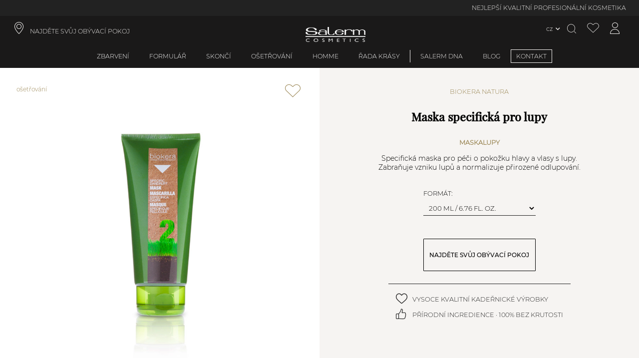

--- FILE ---
content_type: text/html; charset=utf-8
request_url: https://www.salerm.com/cz/maska-ur%c4%8duje-lupy
body_size: 119741
content:
<!DOCTYPE html><html lang="cs-CZ"><head><meta charSet="utf-8"/><link rel="preload" as="image" imagesrcset="https://salerm.imgix.net/media/catalog/product/3/0/3011.jpg?auto=format&amp;fit=max&amp;w=16&amp;q=100 16w, https://salerm.imgix.net/media/catalog/product/3/0/3011.jpg?auto=format&amp;fit=max&amp;w=32&amp;q=100 32w, https://salerm.imgix.net/media/catalog/product/3/0/3011.jpg?auto=format&amp;fit=max&amp;w=48&amp;q=100 48w, https://salerm.imgix.net/media/catalog/product/3/0/3011.jpg?auto=format&amp;fit=max&amp;w=64&amp;q=100 64w, https://salerm.imgix.net/media/catalog/product/3/0/3011.jpg?auto=format&amp;fit=max&amp;w=96&amp;q=100 96w, https://salerm.imgix.net/media/catalog/product/3/0/3011.jpg?auto=format&amp;fit=max&amp;w=128&amp;q=100 128w, https://salerm.imgix.net/media/catalog/product/3/0/3011.jpg?auto=format&amp;fit=max&amp;w=256&amp;q=100 256w, https://salerm.imgix.net/media/catalog/product/3/0/3011.jpg?auto=format&amp;fit=max&amp;w=384&amp;q=100 384w, https://salerm.imgix.net/media/catalog/product/3/0/3011.jpg?auto=format&amp;fit=max&amp;w=480&amp;q=100 480w, https://salerm.imgix.net/media/catalog/product/3/0/3011.jpg?auto=format&amp;fit=max&amp;w=640&amp;q=100 640w, https://salerm.imgix.net/media/catalog/product/3/0/3011.jpg?auto=format&amp;fit=max&amp;w=750&amp;q=100 750w, https://salerm.imgix.net/media/catalog/product/3/0/3011.jpg?auto=format&amp;fit=max&amp;w=828&amp;q=100 828w, https://salerm.imgix.net/media/catalog/product/3/0/3011.jpg?auto=format&amp;fit=max&amp;w=960&amp;q=100 960w, https://salerm.imgix.net/media/catalog/product/3/0/3011.jpg?auto=format&amp;fit=max&amp;w=1080&amp;q=100 1080w, https://salerm.imgix.net/media/catalog/product/3/0/3011.jpg?auto=format&amp;fit=max&amp;w=1300&amp;q=100 1300w, https://salerm.imgix.net/media/catalog/product/3/0/3011.jpg?auto=format&amp;fit=max&amp;w=1500&amp;q=100 1500w, https://salerm.imgix.net/media/catalog/product/3/0/3011.jpg?auto=format&amp;fit=max&amp;w=1700&amp;q=100 1700w" imagesizes="(max-width: 1080px) 540px,(max-width: 1200px) 600px,(max-width: 1920px) 960px,(max-width: 2048px) 1024px, 1920px"/><link rel="preload" as="image" imagesrcset="https://salerm.imgix.net/media/catalog/product/3/0/3010.jpg?auto=format&amp;fit=max&amp;w=16&amp;q=100 16w, https://salerm.imgix.net/media/catalog/product/3/0/3010.jpg?auto=format&amp;fit=max&amp;w=32&amp;q=100 32w, https://salerm.imgix.net/media/catalog/product/3/0/3010.jpg?auto=format&amp;fit=max&amp;w=48&amp;q=100 48w, https://salerm.imgix.net/media/catalog/product/3/0/3010.jpg?auto=format&amp;fit=max&amp;w=64&amp;q=100 64w, https://salerm.imgix.net/media/catalog/product/3/0/3010.jpg?auto=format&amp;fit=max&amp;w=96&amp;q=100 96w, https://salerm.imgix.net/media/catalog/product/3/0/3010.jpg?auto=format&amp;fit=max&amp;w=128&amp;q=100 128w, https://salerm.imgix.net/media/catalog/product/3/0/3010.jpg?auto=format&amp;fit=max&amp;w=256&amp;q=100 256w, https://salerm.imgix.net/media/catalog/product/3/0/3010.jpg?auto=format&amp;fit=max&amp;w=384&amp;q=100 384w, https://salerm.imgix.net/media/catalog/product/3/0/3010.jpg?auto=format&amp;fit=max&amp;w=480&amp;q=100 480w, https://salerm.imgix.net/media/catalog/product/3/0/3010.jpg?auto=format&amp;fit=max&amp;w=640&amp;q=100 640w, https://salerm.imgix.net/media/catalog/product/3/0/3010.jpg?auto=format&amp;fit=max&amp;w=750&amp;q=100 750w, https://salerm.imgix.net/media/catalog/product/3/0/3010.jpg?auto=format&amp;fit=max&amp;w=828&amp;q=100 828w, https://salerm.imgix.net/media/catalog/product/3/0/3010.jpg?auto=format&amp;fit=max&amp;w=960&amp;q=100 960w, https://salerm.imgix.net/media/catalog/product/3/0/3010.jpg?auto=format&amp;fit=max&amp;w=1080&amp;q=100 1080w, https://salerm.imgix.net/media/catalog/product/3/0/3010.jpg?auto=format&amp;fit=max&amp;w=1300&amp;q=100 1300w, https://salerm.imgix.net/media/catalog/product/3/0/3010.jpg?auto=format&amp;fit=max&amp;w=1500&amp;q=100 1500w, https://salerm.imgix.net/media/catalog/product/3/0/3010.jpg?auto=format&amp;fit=max&amp;w=1700&amp;q=100 1700w" imagesizes="(max-width: 1080px) 1080px,(max-width: 1200px) 1200px,(max-width: 1920px) 1920px,(max-width: 2048px) 2048px, 3840px"/><link rel="preload" as="image" imagesrcset="https://salerm.imgix.net/media/catalog/product/3/0/3008.jpg?auto=format&amp;fit=max&amp;w=16&amp;q=100 16w, https://salerm.imgix.net/media/catalog/product/3/0/3008.jpg?auto=format&amp;fit=max&amp;w=32&amp;q=100 32w, https://salerm.imgix.net/media/catalog/product/3/0/3008.jpg?auto=format&amp;fit=max&amp;w=48&amp;q=100 48w, https://salerm.imgix.net/media/catalog/product/3/0/3008.jpg?auto=format&amp;fit=max&amp;w=64&amp;q=100 64w, https://salerm.imgix.net/media/catalog/product/3/0/3008.jpg?auto=format&amp;fit=max&amp;w=96&amp;q=100 96w, https://salerm.imgix.net/media/catalog/product/3/0/3008.jpg?auto=format&amp;fit=max&amp;w=128&amp;q=100 128w, https://salerm.imgix.net/media/catalog/product/3/0/3008.jpg?auto=format&amp;fit=max&amp;w=256&amp;q=100 256w, https://salerm.imgix.net/media/catalog/product/3/0/3008.jpg?auto=format&amp;fit=max&amp;w=384&amp;q=100 384w, https://salerm.imgix.net/media/catalog/product/3/0/3008.jpg?auto=format&amp;fit=max&amp;w=480&amp;q=100 480w, https://salerm.imgix.net/media/catalog/product/3/0/3008.jpg?auto=format&amp;fit=max&amp;w=640&amp;q=100 640w, https://salerm.imgix.net/media/catalog/product/3/0/3008.jpg?auto=format&amp;fit=max&amp;w=750&amp;q=100 750w, https://salerm.imgix.net/media/catalog/product/3/0/3008.jpg?auto=format&amp;fit=max&amp;w=828&amp;q=100 828w, https://salerm.imgix.net/media/catalog/product/3/0/3008.jpg?auto=format&amp;fit=max&amp;w=960&amp;q=100 960w, https://salerm.imgix.net/media/catalog/product/3/0/3008.jpg?auto=format&amp;fit=max&amp;w=1080&amp;q=100 1080w, https://salerm.imgix.net/media/catalog/product/3/0/3008.jpg?auto=format&amp;fit=max&amp;w=1300&amp;q=100 1300w, https://salerm.imgix.net/media/catalog/product/3/0/3008.jpg?auto=format&amp;fit=max&amp;w=1500&amp;q=100 1500w, https://salerm.imgix.net/media/catalog/product/3/0/3008.jpg?auto=format&amp;fit=max&amp;w=1700&amp;q=100 1700w" imagesizes="(max-width: 1080px) 1080px,(max-width: 1200px) 1200px,(max-width: 1920px) 1920px,(max-width: 2048px) 2048px, 3840px"/><meta name="viewport" content="width=device-width, initial-scale=1, maximum-scale=1,user-scalable=0,minimal-ui"/><meta name="apple-mobile-web-app-capable" content="yes"/><meta name="mobile-web-app-capable" content="yes"/><link rel="shortcut icon" type="image/x-icon" href="/static/favicon.ico"/><meta name="robots" content="index,follow"/><meta property="og:locale" content="cs-CZ"/><script type="application/ld+json">{"@context":"http://schema.org","@type":"WebSite","name":"Salerm Cosmetics","alternateName":["Salerm Cosmetics"],"url":"https://www.salerm.com/cz/","potentialAction":{"@type":"SearchAction","target":"https://www.salerm.com/cz/search-result?q={search_term_string}","query-input":"required name=search_term_string"}}</script><script type="application/ld+json">{"@context":"http://schema.org","@type":"Organization","name":"Salerm Cosmetics","url":"https://www.salerm.com/cz/","logo":"https://www.salerm.com/static/logo.png","sameAs":["https://www.facebook.com/salermcosmetics","https://www.instagram.com/salerm_cosmetics/"],"description":"La mejor marca de cosmética para el cabello. Cuidamos de tu salud capilar. Siempre con la peluquería","address":{"@type":"PostalAddress","streetAddress":"Avinguda Vallès, 34, 08185 Lliçà de Vall, Barcelona","addressRegion":"Barcelona","addressLocality":"Lliça de Vall","postalCode":"08185","addressCountry":"ES"},"contactPoint":[{"@type":"ContactPoint","telephone":"93 841 92 22","email":"info@salerm.com "}],"telephone":"93 841 92 22","brand":{"@type":"Brand","name":"Salerm Cosmetics","logo":"https://www.salerm.com/static/logo.png"}}</script><link rel="canonical" href="https://www.salerm.com/cz/maska-určuje-lupy"/><title>Maska specifická pro lupy</title><meta name="title" content="Maska specifická pro lupy"/><meta name="description" content="Ideální maska pro vlasy s problémy v přirozeném peelingu pokožky hlavy. Jeho specifický vzorec se zinkovým a lněný olej kombinuje čisticí účinek působící současně proti činidlům, které produkují lupy"/><meta property="og:type" content="product"/><meta property="og:title" content="Maska specifická pro lupy"/><meta property="og:image" content="https://salerm.imgix.net/media/catalog/product/3/0/3011_1.jpg"/><meta property="og:description" content="Ideální maska pro vlasy s problémy v přirozeném peelingu pokožky hlavy. Jeho specifický vzorec se zinkovým a lněný olej kombinuje čisticí účinek působící současně proti činidlům, které produkují lupy"/><meta property="og:url" content="https://www.salerm.com/cz/maska-určuje-lupy"/><meta property="product:price:amount" content="435.00"/><meta property="product:price:currency" content="EUR"/><meta property="og:brand" content="Salerm Cosmetics"/><meta property="og:availability" content="in stock"/><meta property="og:condition" content="new"/><meta property="og:retailer_item_id" content="1372"/><link rel="alternate" hreflang="es-ES" href="https://www.salerm.com/es/mascarilla-especifica-caspa"/><link rel="alternate" hreflang="x-default" href="https://www.salerm.com/"/><link rel="alternate" hreflang="es-MX" href="https://www.salerm.com/mx/mascarilla-especifica-caspa"/><link rel="alternate" hreflang="pt-BR" href="https://www.salerm.com/br/máscara-específica-de-caspa"/><link rel="alternate" hreflang="es-CO" href="https://www.salerm.com/co/mascarilla-especifica-caspa"/><link rel="alternate" hreflang="ru-RU" href="https://www.salerm.com/ru/специальная-маска-от-перхоти"/><link rel="alternate" hreflang="it-IT" href="https://www.salerm.com/it/maschera-specifica-per-la-forfora"/><link rel="alternate" hreflang="fr-FR" href="https://www.salerm.com/fr/masque-antipelliculaire-spécifique"/><link rel="alternate" hreflang="cs-CZ" href="https://www.salerm.com/cz/maska-určuje-lupy"/><link rel="alternate" hreflang="en-US" href="https://www.salerm.com/us_en/specific-dandruff-mask"/><link rel="alternate" hreflang="es-US" href="https://www.salerm.com/us_es/mascarilla-especifica-caspa"/><link rel="alternate" hreflang="es-EU" href="https://www.salerm.com/eu/mascarilla-especifica-caspa"/><script type="application/ld+json">{"@context":"http://schema.org","@type":"BreadcrumbList","itemListElement":[{"@type":"ListItem","position":1,"name":"ošetřování","item":"https://www.salerm.com/cz/ošetřování"},{"@type":"ListItem","position":2,"name":"Maska specifická pro lupy","item":"https://www.salerm.com/cz/maska-určuje-lupy"}]}</script><script type="application/ld+json">{"@context":"http://schema.org/","@type":"Product","@id":"https://www.salerm.com/cz/maska-určuje-lupy","sku":"Mascarilla Específica Caspa","category":"ošetřování","name":"Maska specifická pro lupy","url":"https://www.salerm.com/cz/maska-určuje-lupy","image":"https://salerm.imgix.net/media/catalog/product/3/0/3011_1.jpg","description":"Ideální maska pro vlasy s problémy v přirozeném peelingu pokožky hlavy. Jeho specifický vzorec se zinkovým a lněný olej kombinuje čisticí účinek působící současně proti činidlům, které produkují lupy","brand":{"@type":"Brand","name":"Salerm Cosmetics"},"offers":[{"@type":"Offer","sku":"Mascarilla Específica Caspa","availability":"https://schema.org/InStock","price":"435.00","priceCurrency":"EUR","url":"https://www.salerm.com/cz/maska-určuje-lupy","image":"https://salerm.imgix.net/media/catalog/product/3/0/3011_1.jpg","seller":{"@type":"Organization","name":"Salerm Cosmetics"}}]}</script><meta name="next-head-count" content="41"/><link rel="preload" href="https://d4rpq2mzvrubp.cloudfront.net/_next/static/css/bb3d3af8b7ac0bbd.css" as="style"/><link rel="stylesheet" href="https://d4rpq2mzvrubp.cloudfront.net/_next/static/css/bb3d3af8b7ac0bbd.css" data-n-g=""/><link rel="preload" href="https://d4rpq2mzvrubp.cloudfront.net/_next/static/css/75b68e6f7288ac82.css" as="style"/><link rel="stylesheet" href="https://d4rpq2mzvrubp.cloudfront.net/_next/static/css/75b68e6f7288ac82.css" data-n-p=""/><link rel="preload" href="https://d4rpq2mzvrubp.cloudfront.net/_next/static/css/ccfdc9540b11fbc0.css" as="style"/><link rel="stylesheet" href="https://d4rpq2mzvrubp.cloudfront.net/_next/static/css/ccfdc9540b11fbc0.css"/><link rel="preload" href="https://d4rpq2mzvrubp.cloudfront.net/_next/static/css/e3b44027916491ac.css" as="style"/><link rel="stylesheet" href="https://d4rpq2mzvrubp.cloudfront.net/_next/static/css/e3b44027916491ac.css"/><link rel="preload" href="https://d4rpq2mzvrubp.cloudfront.net/_next/static/css/ef46db3751d8e999.css" as="style"/><link rel="stylesheet" href="https://d4rpq2mzvrubp.cloudfront.net/_next/static/css/ef46db3751d8e999.css"/><link rel="preload" href="https://d4rpq2mzvrubp.cloudfront.net/_next/static/css/7939e726c0c6d5cc.css" as="style"/><link rel="stylesheet" href="https://d4rpq2mzvrubp.cloudfront.net/_next/static/css/7939e726c0c6d5cc.css"/><link rel="preload" href="https://d4rpq2mzvrubp.cloudfront.net/_next/static/css/2c3cf64b29afc3a7.css" as="style"/><link rel="stylesheet" href="https://d4rpq2mzvrubp.cloudfront.net/_next/static/css/2c3cf64b29afc3a7.css"/><link rel="preload" href="https://d4rpq2mzvrubp.cloudfront.net/_next/static/css/183a26aaa771b03d.css" as="style"/><link rel="stylesheet" href="https://d4rpq2mzvrubp.cloudfront.net/_next/static/css/183a26aaa771b03d.css"/><link rel="preload" href="https://d4rpq2mzvrubp.cloudfront.net/_next/static/css/189aca0809c978b2.css" as="style"/><link rel="stylesheet" href="https://d4rpq2mzvrubp.cloudfront.net/_next/static/css/189aca0809c978b2.css"/><link rel="preload" href="https://d4rpq2mzvrubp.cloudfront.net/_next/static/css/d2db6842d31512bd.css" as="style"/><link rel="stylesheet" href="https://d4rpq2mzvrubp.cloudfront.net/_next/static/css/d2db6842d31512bd.css"/><link rel="preload" href="https://d4rpq2mzvrubp.cloudfront.net/_next/static/css/1730a06427aadcb4.css" as="style"/><link rel="stylesheet" href="https://d4rpq2mzvrubp.cloudfront.net/_next/static/css/1730a06427aadcb4.css"/><link rel="preload" href="https://d4rpq2mzvrubp.cloudfront.net/_next/static/css/c4731246f7278781.css" as="style"/><link rel="stylesheet" href="https://d4rpq2mzvrubp.cloudfront.net/_next/static/css/c4731246f7278781.css"/><link rel="preload" href="https://d4rpq2mzvrubp.cloudfront.net/_next/static/css/826e601dcf241d54.css" as="style"/><link rel="stylesheet" href="https://d4rpq2mzvrubp.cloudfront.net/_next/static/css/826e601dcf241d54.css"/><link rel="preload" href="https://d4rpq2mzvrubp.cloudfront.net/_next/static/css/4952795a1d05467b.css" as="style"/><link rel="stylesheet" href="https://d4rpq2mzvrubp.cloudfront.net/_next/static/css/4952795a1d05467b.css"/><link rel="preload" href="https://d4rpq2mzvrubp.cloudfront.net/_next/static/css/242f8f56bb00f93d.css" as="style"/><link rel="stylesheet" href="https://d4rpq2mzvrubp.cloudfront.net/_next/static/css/242f8f56bb00f93d.css"/><link rel="preload" href="https://d4rpq2mzvrubp.cloudfront.net/_next/static/css/c0401d750ef74eb9.css" as="style"/><link rel="stylesheet" href="https://d4rpq2mzvrubp.cloudfront.net/_next/static/css/c0401d750ef74eb9.css"/><link rel="preload" href="https://d4rpq2mzvrubp.cloudfront.net/_next/static/css/31b7588467bca519.css" as="style"/><link rel="stylesheet" href="https://d4rpq2mzvrubp.cloudfront.net/_next/static/css/31b7588467bca519.css"/><link rel="preload" href="https://d4rpq2mzvrubp.cloudfront.net/_next/static/css/508949243449df05.css" as="style"/><link rel="stylesheet" href="https://d4rpq2mzvrubp.cloudfront.net/_next/static/css/508949243449df05.css"/><link rel="preload" href="https://d4rpq2mzvrubp.cloudfront.net/_next/static/css/e5eb1bc21f4843f8.css" as="style"/><link rel="stylesheet" href="https://d4rpq2mzvrubp.cloudfront.net/_next/static/css/e5eb1bc21f4843f8.css"/><link rel="preload" href="https://d4rpq2mzvrubp.cloudfront.net/_next/static/css/3195be5293f4f1ff.css" as="style"/><link rel="stylesheet" href="https://d4rpq2mzvrubp.cloudfront.net/_next/static/css/3195be5293f4f1ff.css"/><link rel="preload" href="https://d4rpq2mzvrubp.cloudfront.net/_next/static/css/9d46a9c6d8d22727.css" as="style"/><link rel="stylesheet" href="https://d4rpq2mzvrubp.cloudfront.net/_next/static/css/9d46a9c6d8d22727.css"/><link rel="preload" href="https://d4rpq2mzvrubp.cloudfront.net/_next/static/css/31ff2c409bb946b2.css" as="style"/><link rel="stylesheet" href="https://d4rpq2mzvrubp.cloudfront.net/_next/static/css/31ff2c409bb946b2.css"/><link rel="preload" href="https://d4rpq2mzvrubp.cloudfront.net/_next/static/css/d7939a249d599ce8.css" as="style"/><link rel="stylesheet" href="https://d4rpq2mzvrubp.cloudfront.net/_next/static/css/d7939a249d599ce8.css"/><link rel="preload" href="https://d4rpq2mzvrubp.cloudfront.net/_next/static/css/b27e9f5faa992c68.css" as="style"/><link rel="stylesheet" href="https://d4rpq2mzvrubp.cloudfront.net/_next/static/css/b27e9f5faa992c68.css"/><link rel="preload" href="https://d4rpq2mzvrubp.cloudfront.net/_next/static/css/1fbf701ea6c83e45.css" as="style"/><link rel="stylesheet" href="https://d4rpq2mzvrubp.cloudfront.net/_next/static/css/1fbf701ea6c83e45.css"/><link rel="preload" href="https://d4rpq2mzvrubp.cloudfront.net/_next/static/css/dea2123b8a1e5f1f.css" as="style"/><link rel="stylesheet" href="https://d4rpq2mzvrubp.cloudfront.net/_next/static/css/dea2123b8a1e5f1f.css"/><link rel="preload" href="https://d4rpq2mzvrubp.cloudfront.net/_next/static/css/68f2151d7e9c3a94.css" as="style"/><link rel="stylesheet" href="https://d4rpq2mzvrubp.cloudfront.net/_next/static/css/68f2151d7e9c3a94.css"/><link rel="preload" href="https://d4rpq2mzvrubp.cloudfront.net/_next/static/css/8ec5d037252b02ad.css" as="style"/><link rel="stylesheet" href="https://d4rpq2mzvrubp.cloudfront.net/_next/static/css/8ec5d037252b02ad.css"/><link rel="preload" href="https://d4rpq2mzvrubp.cloudfront.net/_next/static/css/b1c00c718c1c011f.css" as="style"/><link rel="stylesheet" href="https://d4rpq2mzvrubp.cloudfront.net/_next/static/css/b1c00c718c1c011f.css"/><link rel="preload" href="https://d4rpq2mzvrubp.cloudfront.net/_next/static/css/9b6af1c6b05efc61.css" as="style"/><link rel="stylesheet" href="https://d4rpq2mzvrubp.cloudfront.net/_next/static/css/9b6af1c6b05efc61.css"/><link rel="preload" href="https://d4rpq2mzvrubp.cloudfront.net/_next/static/css/73ca54278d981dbb.css" as="style"/><link rel="stylesheet" href="https://d4rpq2mzvrubp.cloudfront.net/_next/static/css/73ca54278d981dbb.css"/><link rel="preload" href="https://d4rpq2mzvrubp.cloudfront.net/_next/static/css/4cfc7b76b73584ca.css" as="style"/><link rel="stylesheet" href="https://d4rpq2mzvrubp.cloudfront.net/_next/static/css/4cfc7b76b73584ca.css"/><link rel="preload" href="https://d4rpq2mzvrubp.cloudfront.net/_next/static/css/b77dc3c2b7f7d458.css" as="style"/><link rel="stylesheet" href="https://d4rpq2mzvrubp.cloudfront.net/_next/static/css/b77dc3c2b7f7d458.css"/><link rel="preload" href="https://d4rpq2mzvrubp.cloudfront.net/_next/static/css/8b1391ee209879cd.css" as="style"/><link rel="stylesheet" href="https://d4rpq2mzvrubp.cloudfront.net/_next/static/css/8b1391ee209879cd.css"/><link rel="preload" href="https://d4rpq2mzvrubp.cloudfront.net/_next/static/css/1dc7933d44e19ae7.css" as="style"/><link rel="stylesheet" href="https://d4rpq2mzvrubp.cloudfront.net/_next/static/css/1dc7933d44e19ae7.css"/><link rel="preload" href="https://d4rpq2mzvrubp.cloudfront.net/_next/static/css/853581e0accd7873.css" as="style"/><link rel="stylesheet" href="https://d4rpq2mzvrubp.cloudfront.net/_next/static/css/853581e0accd7873.css"/><link rel="preload" href="https://d4rpq2mzvrubp.cloudfront.net/_next/static/css/01790ad15d959326.css" as="style"/><link rel="stylesheet" href="https://d4rpq2mzvrubp.cloudfront.net/_next/static/css/01790ad15d959326.css"/><link rel="preload" href="https://d4rpq2mzvrubp.cloudfront.net/_next/static/css/0c28be1fe2db22f4.css" as="style"/><link rel="stylesheet" href="https://d4rpq2mzvrubp.cloudfront.net/_next/static/css/0c28be1fe2db22f4.css"/><link rel="preload" href="https://d4rpq2mzvrubp.cloudfront.net/_next/static/css/aa12c96c2cb16f0c.css" as="style"/><link rel="stylesheet" href="https://d4rpq2mzvrubp.cloudfront.net/_next/static/css/aa12c96c2cb16f0c.css"/><link rel="preload" href="https://d4rpq2mzvrubp.cloudfront.net/_next/static/css/69a3179b5a393dfb.css" as="style"/><link rel="stylesheet" href="https://d4rpq2mzvrubp.cloudfront.net/_next/static/css/69a3179b5a393dfb.css"/><link rel="preload" href="https://d4rpq2mzvrubp.cloudfront.net/_next/static/css/1976ba8d20033626.css" as="style"/><link rel="stylesheet" href="https://d4rpq2mzvrubp.cloudfront.net/_next/static/css/1976ba8d20033626.css"/><link rel="preload" href="https://d4rpq2mzvrubp.cloudfront.net/_next/static/css/832d43f89715fdaa.css" as="style"/><link rel="stylesheet" href="https://d4rpq2mzvrubp.cloudfront.net/_next/static/css/832d43f89715fdaa.css"/><link rel="preload" href="https://d4rpq2mzvrubp.cloudfront.net/_next/static/css/826f8f2b4bcb40e9.css" as="style"/><link rel="stylesheet" href="https://d4rpq2mzvrubp.cloudfront.net/_next/static/css/826f8f2b4bcb40e9.css"/><link rel="preload" href="https://d4rpq2mzvrubp.cloudfront.net/_next/static/css/137b2aec48427efa.css" as="style"/><link rel="stylesheet" href="https://d4rpq2mzvrubp.cloudfront.net/_next/static/css/137b2aec48427efa.css"/><link rel="preload" href="https://d4rpq2mzvrubp.cloudfront.net/_next/static/css/b4b567b7d8e73731.css" as="style"/><link rel="stylesheet" href="https://d4rpq2mzvrubp.cloudfront.net/_next/static/css/b4b567b7d8e73731.css"/><noscript data-n-css=""></noscript></head><body><div id="__next" data-reactroot=""><div class="base_page-wrapper__IOq_P page-wrapper product-page "><header id="header" class="header_header__H4xSA header  "><div>
  <div class="promotions-bar_promotions-bar__71yVH promotions-bar"><div class="swiper basic_swiper__Qag0j promotions-bar-swiper swiper-no-swiping" id="promotions-bar" delay="5000" sensitivity="1" styles="[object Object]"><div class="swiper-wrapper"><div class="swiper-slide" index="1" styles="[object Object]"><div class="item_promotions-bar-item__Quz4D promotions-bar-item header-font no-time-counter ">NEJLEPŠÍ KVALITNÍ PROFESIONÁLNÍ KOSMETIKA</div></div><div class="swiper-slide" index="5" styles="[object Object]"><div class="item_promotions-bar-item__Quz4D promotions-bar-item header-font no-time-counter ">PŘÍRODNÍ INGREDIENCE · 100% BEZ krutosti</div></div><div class="swiper-slide" index="7" styles="[object Object]"><div class="item_promotions-bar-item__Quz4D promotions-bar-item header-font no-time-counter ">VÝROBA VE ŠPANĚLSKU · VÍCE NEŽ 65 LET ZKUŠENOSTÍ</div></div></div></div></div>
  <div>
    <div class="header-top-navigation"> 
      <a class="shop-finder header-icons header-font header-link iconb location-icon col-4" role="link" target="_self" href="/cz/najd%C4%9Bte-sv%C5%AFj-ob%C3%BDvac%C3%AD-pokoj">NAJDĚTE SVŮJ OBÝVACÍ POKOJ</a>
      <a id="icon_header-icon__vKMxQ" class="icon_header-icon__vKMxQ header-icon align-center salerm-icon  " href="/cz"><img alt="Header icon" src="/static/logo.png"/></a>
      <div class="header-top-navigation-icons col-4 content-right">
      <div class="lang-switcher-link_language-switcher__OPHKr language-switcher  "><div class="lang-switcher-link_switcher-country__lAodz switcher-country"><span class="link_store-selection-link__IBSYm store-selection-link switcher-trigger current-store  "><span>cz</span></span></div></div>
      <div class="overlay-opener opener_search-opener__WzqWi search-opener whisper-grey-color iconb search-icon header-icons " id="doofinderclick"></div>
      <a class="wishlist-icon iconb header-icons wishlist-icon whisper-grey-color " aria-label="Zobrazit seznam přání" href="/cz/account/wishlist"></a>
      <a class="icon_account-icon__k1CxF account-icon  iconb icon_account-icon__k1CxF account-icon whisper-grey-color header-icons " aria-label="Přístup k mému účtu" href="/cz/account/me"></a>
      <!-- --> 
    </div>
  </div></div>
</div>
<div class="header-menu">           
    <div class="overlay-opener header-menu-item header-font  "><a class="nested-category-menu-item-link" href="/cz/zbarven%C3%AD">zbarvení</a></div>

    <div class="overlay-opener header-menu-item header-font  "><a class="nested-category-menu-item-link" href="/cz/formul%C3%A1%C5%99">formulář</a></div>
    <div class="overlay-opener header-menu-item header-font  "><a class="nested-category-menu-item-link" href="/cz/skon%C4%8D%C3%AD">skončí</a></div>
    <div class="overlay-opener header-menu-item header-font  "><a class="nested-category-menu-item-link" href="/cz/o%C5%A1et%C5%99ov%C3%A1n%C3%AD">ošetřování</a></div>
    <div class="overlay-opener header-menu-item header-font  "><a class="nested-category-menu-item-link" href="/cz/homme">Homme</a></div>
    <div class="overlay-opener header-menu-item header-font separator-right  "><a class="nested-category-menu-item-link" href="/cz/kosmetick%C3%A1-linie">Řada krásy</a></div>
    <span><span class="closer_close-button__bAqqD close-button closer_menu-link__DRdJ4 menu-link header-menu-item header-font menu-box-link header-font  "><a class="header-font" href="/cz/dna-salerm">SALERM DNA</a></span></span>
    <span><span class="closer_close-button__bAqqD close-button closer_menu-link__DRdJ4 menu-link header-menu-item header-font menu-box-link header-font  "><a class="header-font" href="/cz/blog">BLOG</a></span></span>
    <span><span class="closer_close-button__bAqqD close-button closer_menu-link__DRdJ4 menu-link header-menu-item header-font menu-box-link header-font closer_highlighted-link__KhGyP highlighted-link  "><a class="header-font highlighted-link " href="/cz/kontakt">KONTAKT</a></span></span>
</div>
</header><main class="base  base_base__HBRnN base   "><div class="product-view_product-view__EBSnu product-view"><div class="breadcrumbs_product-breadcrumbs__DR_r8 product-breadcrumbs product-view_product-breadcrumbs__mSRJ_ breadcrumbs_product-breadcrumbs__DR_r8 product-breadcrumbs "><a class="breadcrumbs_category-link__RlIDE category-link" href="https://www.salerm.com/cz/ošetřování"><span class="main-category">ošetřování</span></a></div><div class="swiper_product-gallery__MxJ7Y product-gallery product-gallery-swiper product-view_product-view-gallery__qpuk_ product-view-gallery col-md-6  " id="product-gallery-1371"><div class="swiper basic_swiper__Qag0j product-gallery-swiper" id="product-gallery-swiper-1371-" style="height:calc(50vw / 1)" delay="5000" sensitivity="1" styles="[object Object]"><div class="swiper-wrapper"><div class="swiper-slide" styles="[object Object]"><span style="box-sizing:border-box;display:block;overflow:hidden;width:initial;height:initial;background:none;opacity:1;border:0;margin:0;padding:0;position:relative"><span style="box-sizing:border-box;display:block;width:initial;height:initial;background:none;opacity:1;border:0;margin:0;padding:0;padding-top:100%"></span><img desktop="1080,1200,1920,2048,3840" mobile="160,320" hoverZoom="[object Object]" alt="Maska specifická pro lupy" sizes="(max-width: 1080px) 540px,(max-width: 1200px) 600px,(max-width: 1920px) 960px,(max-width: 2048px) 1024px, 1920px" srcSet="https://salerm.imgix.net/media/catalog/product/3/0/3011.jpg?auto=format&amp;fit=max&amp;w=16&amp;q=100 16w, https://salerm.imgix.net/media/catalog/product/3/0/3011.jpg?auto=format&amp;fit=max&amp;w=32&amp;q=100 32w, https://salerm.imgix.net/media/catalog/product/3/0/3011.jpg?auto=format&amp;fit=max&amp;w=48&amp;q=100 48w, https://salerm.imgix.net/media/catalog/product/3/0/3011.jpg?auto=format&amp;fit=max&amp;w=64&amp;q=100 64w, https://salerm.imgix.net/media/catalog/product/3/0/3011.jpg?auto=format&amp;fit=max&amp;w=96&amp;q=100 96w, https://salerm.imgix.net/media/catalog/product/3/0/3011.jpg?auto=format&amp;fit=max&amp;w=128&amp;q=100 128w, https://salerm.imgix.net/media/catalog/product/3/0/3011.jpg?auto=format&amp;fit=max&amp;w=256&amp;q=100 256w, https://salerm.imgix.net/media/catalog/product/3/0/3011.jpg?auto=format&amp;fit=max&amp;w=384&amp;q=100 384w, https://salerm.imgix.net/media/catalog/product/3/0/3011.jpg?auto=format&amp;fit=max&amp;w=480&amp;q=100 480w, https://salerm.imgix.net/media/catalog/product/3/0/3011.jpg?auto=format&amp;fit=max&amp;w=640&amp;q=100 640w, https://salerm.imgix.net/media/catalog/product/3/0/3011.jpg?auto=format&amp;fit=max&amp;w=750&amp;q=100 750w, https://salerm.imgix.net/media/catalog/product/3/0/3011.jpg?auto=format&amp;fit=max&amp;w=828&amp;q=100 828w, https://salerm.imgix.net/media/catalog/product/3/0/3011.jpg?auto=format&amp;fit=max&amp;w=960&amp;q=100 960w, https://salerm.imgix.net/media/catalog/product/3/0/3011.jpg?auto=format&amp;fit=max&amp;w=1080&amp;q=100 1080w, https://salerm.imgix.net/media/catalog/product/3/0/3011.jpg?auto=format&amp;fit=max&amp;w=1300&amp;q=100 1300w, https://salerm.imgix.net/media/catalog/product/3/0/3011.jpg?auto=format&amp;fit=max&amp;w=1500&amp;q=100 1500w, https://salerm.imgix.net/media/catalog/product/3/0/3011.jpg?auto=format&amp;fit=max&amp;w=1700&amp;q=100 1700w" src="https://salerm.imgix.net/media/catalog/product/3/0/3011.jpg?auto=format&amp;fit=max&amp;w=1700&amp;q=100" decoding="async" data-nimg="responsive" class="" style="position:absolute;top:0;left:0;bottom:0;right:0;box-sizing:border-box;padding:0;border:none;margin:auto;display:block;width:0;height:0;min-width:100%;max-width:100%;min-height:100%;max-height:100%"/></span></div></div><div class="swiper-scrollbar"></div><div class="swiper-pagination swiper-pagination-element "></div><div class="swiper-scrollbar"></div></div></div><div class="product-view_product-view-info__J_gvi product-view-info col-md-6 "><span class="wishlist_product-wishlist__lR4yE product-wishlist product-view_product-wishlist__5opea wishlist_product-wishlist__lR4yE product-wishlist  "></span><div class="product-view_product-category__nr67k product-category"></div><div class="product-collection product-view_product-collection__hddoW product-collection ">Biokera Natura</div><h1 class="product-name"><div class="attribute_product-name__LRoJN product-name attribute_product-name__LRoJN product-name ">Maska specifická pro lupy</div></h1><div class="product-view_product-attributes__uQeM5 product-attributes"><a class="product-view_attribute-link__O3vDb attribute-link" href="/cz/o%C5%A1et%C5%99ov%C3%A1n%C3%AD/typ-v%C3%BDrobku/maska"><h3 class="product-product-type product-view_product-product-type__1qK2D product-product-type ">maska</h3></a><a class="product-view_attribute-link__O3vDb attribute-link" href="/cz/o%C5%A1et%C5%99ov%C3%A1n%C3%AD/v%C3%BDsledek/lupy"><h3 class="product-result product-view_product-result__Ma0Nq product-result ">lupy</h3></a></div><div class="product-view_product-short-description__829F2 product-short-description"><div>Specifická maska pro péči o pokožku hlavy a vlasy s lupy. Zabraňuje vzniku lupů a normalizuje přirozené odlupování. </div></div><div class="product-view_product-swatch-wrapper__L_ZVj product-swatch-wrapper"></div><div class="product-view_product-swatch-wrapper__L_ZVj product-swatch-wrapper"></div><div class="product-view_product-swatch-wrapper__L_ZVj product-swatch-wrapper"><div class="select_product-swatch-name__AH_Hg product-swatch-name">formát</div><select class="select_product-swatch__mbfql product-swatch select_swatch-select__aRlv2 swatch-select  in-stock format  "><option selected="" class="select_value___Ftfe value select_selected__Ylhv3 selected default-selected  " title="200 ml / 6.76 Fl. Oz." value="200 ml / 6.76 Fl. Oz.">200 ml / 6.76 Fl. Oz.</option></select></div><div class="product-view_product-swatch-wrapper__L_ZVj product-swatch-wrapper"></div><div class="product-view_product-actions__gP4YY product-actions"><a class="text-decoration-none secondary-button product-view_product-actions-button___Bvgo product-actions-button " href="/cz/najd%C4%9Bte-sv%C5%AFj-ob%C3%BDvac%C3%AD-pokoj">NAJDĚTE SVŮJ OBÝVACÍ POKOJ</a></div><div class="product-view_common-info-wrapper__wOjCz common-info-wrapper"><div>
    <div class="common-info_common-info__cKCIN common-info   "><span class="common-info_common-info-icon__HY17E common-info-icon iconb heart-icon-simple "></span><div class="common-info_common-info-text__fUORc common-info-text"> VYSOCE KVALITNÍ KADEŘNICKÉ VÝROBKY </div></div> 
    <div class="common-info_common-info__cKCIN common-info   "><span class="common-info_common-info-icon__HY17E common-info-icon iconb like-icon-simple "></span><div class="common-info_common-info-text__fUORc common-info-text"> PŘÍRODNÍ INGREDIENCE · 100% BEZ KRUTOSTI </div></div> 
</div>
</div></div></div><div class="tab_product-tab__c3JDf product-tab  "><div class="tab_product-tab-menu__E5oaL product-tab-menu"><p class="tab_product-tab-menu-item__Jue1Y product-tab-menu-item tab_description__C3HDP description  false ">popis</p><p class="tab_product-tab-menu-item__Jue1Y product-tab-menu-item benefits  false ">výtěžek</p><p class="tab_product-tab-menu-item__Jue1Y product-tab-menu-item application  false ">aplikace</p><p class="tab_product-tab-menu-item__Jue1Y product-tab-menu-item ingredients  false ">složky</p><p class="tab_product-tab-menu-item__Jue1Y product-tab-menu-item reviews tab_active__9ES_Z active false ">Opiniones</p></div><div class="tab_product-tab-content__vAcQD product-tab-content reviews "><div class="swiper basic_swiper__Qag0j review_product-reviews-swiper__JpE1P product-reviews-swiper" id="product-reviews-swiper" delay="5000" sensitivity="1" styles="[object Object]"><div class="swiper-wrapper"></div><div class="basic_swiper-nav__d__8P swiper-nav basic_swiper-nav-prev__IFPGG swiper-nav-prev swiper-nav-prev-product-reviews-swiper hidden "><span class="swiper-nav-text"></span></div><div class="basic_swiper-nav__d__8P swiper-nav basic_swiper-nav-next__CWGx4 swiper-nav-next swiper-nav-next-product-reviews-swiper hidden "><span class="swiper-nav-text"></span></div></div><div class="overlay-opener review_product-reviews-new__n7E_C product-reviews-new secondary-button   ">Deja tu opinión</div></div></div><div class="related_related-products__eeYrN related-products  "><div class="related_related-products-title__zyw3m related-products-title">Doporučujeme také...</div><ol class="list_product-list__OFwYg product-list row col-group  "><div class="box_box-product__F0hbl box-product list_box-product__rTpMY box_box-product__F0hbl box-product box_col-sm-4__90V2B col-sm-4  " id="box-product-1370"><span style="box-sizing:border-box;display:block;overflow:hidden;width:initial;height:initial;background:none;opacity:1;border:0;margin:0;padding:0;position:relative"><span style="box-sizing:border-box;display:block;width:initial;height:initial;background:none;opacity:1;border:0;margin:0;padding:0;padding-top:100%"></span><img desktop="1080,1200,1920,2048,3840" mobile="160,320" alt="Specifická léčba lupů" sizes="(max-width: 1080px) 1080px,(max-width: 1200px) 1200px,(max-width: 1920px) 1920px,(max-width: 2048px) 2048px, 3840px" srcSet="https://salerm.imgix.net/media/catalog/product/3/0/3010.jpg?auto=format&amp;fit=max&amp;w=16&amp;q=100 16w, https://salerm.imgix.net/media/catalog/product/3/0/3010.jpg?auto=format&amp;fit=max&amp;w=32&amp;q=100 32w, https://salerm.imgix.net/media/catalog/product/3/0/3010.jpg?auto=format&amp;fit=max&amp;w=48&amp;q=100 48w, https://salerm.imgix.net/media/catalog/product/3/0/3010.jpg?auto=format&amp;fit=max&amp;w=64&amp;q=100 64w, https://salerm.imgix.net/media/catalog/product/3/0/3010.jpg?auto=format&amp;fit=max&amp;w=96&amp;q=100 96w, https://salerm.imgix.net/media/catalog/product/3/0/3010.jpg?auto=format&amp;fit=max&amp;w=128&amp;q=100 128w, https://salerm.imgix.net/media/catalog/product/3/0/3010.jpg?auto=format&amp;fit=max&amp;w=256&amp;q=100 256w, https://salerm.imgix.net/media/catalog/product/3/0/3010.jpg?auto=format&amp;fit=max&amp;w=384&amp;q=100 384w, https://salerm.imgix.net/media/catalog/product/3/0/3010.jpg?auto=format&amp;fit=max&amp;w=480&amp;q=100 480w, https://salerm.imgix.net/media/catalog/product/3/0/3010.jpg?auto=format&amp;fit=max&amp;w=640&amp;q=100 640w, https://salerm.imgix.net/media/catalog/product/3/0/3010.jpg?auto=format&amp;fit=max&amp;w=750&amp;q=100 750w, https://salerm.imgix.net/media/catalog/product/3/0/3010.jpg?auto=format&amp;fit=max&amp;w=828&amp;q=100 828w, https://salerm.imgix.net/media/catalog/product/3/0/3010.jpg?auto=format&amp;fit=max&amp;w=960&amp;q=100 960w, https://salerm.imgix.net/media/catalog/product/3/0/3010.jpg?auto=format&amp;fit=max&amp;w=1080&amp;q=100 1080w, https://salerm.imgix.net/media/catalog/product/3/0/3010.jpg?auto=format&amp;fit=max&amp;w=1300&amp;q=100 1300w, https://salerm.imgix.net/media/catalog/product/3/0/3010.jpg?auto=format&amp;fit=max&amp;w=1500&amp;q=100 1500w, https://salerm.imgix.net/media/catalog/product/3/0/3010.jpg?auto=format&amp;fit=max&amp;w=1700&amp;q=100 1700w" src="https://salerm.imgix.net/media/catalog/product/3/0/3010.jpg?auto=format&amp;fit=max&amp;w=1700&amp;q=100" decoding="async" data-nimg="responsive" class="" style="position:absolute;top:0;left:0;bottom:0;right:0;box-sizing:border-box;padding:0;border:none;margin:auto;display:block;width:0;height:0;min-width:100%;max-width:100%;min-height:100%;max-height:100%"/></span><span class="wishlist_product-wishlist__lR4yE product-wishlist box_product-wishlist__vZrQc wishlist_product-wishlist__lR4yE product-wishlist  "></span><div class="product-collection box_product-collection__7nja7 product-collection ">Biokera Natura</div><div class="attribute_product-name__LRoJN product-name box_product-name__sOp_w attribute_product-name__LRoJN product-name ">Specifická léčba lupů</div><div class="box_product-inline-attributes__KcQiv product-inline-attributes"><a class="box_attribute-link__lFOvN attribute-link" href="/cz/o%C5%A1et%C5%99ov%C3%A1n%C3%AD/typ-v%C3%BDrobku/blistr-injek%C4%8Dn%C3%AD-lahvi%C4%8Dky"><div class="product-product-type box_product-product-type__HP3mu product-product-type ">Blistr / injekční lahvička</div></a><span class="box_comma-separator__Ad47H comma-separator"></span><a class="box_attribute-link__lFOvN attribute-link" href="/cz/o%C5%A1et%C5%99ov%C3%A1n%C3%AD/v%C3%BDsledek/lupy"><div class="product-result box_product-result__PG6ie product-result ">lupy</div></a></div><a class="box_add-to-cart__sBz9S add-to-cart box_link__1lYCK link box_secondary-button__2vvY6 secondary-button " href="/cz/specifick%C3%A1-l%C3%A9%C4%8Dba-lup%C5%AF"><span>Zjistěte více</span></a></div><div class="box_box-product__F0hbl box-product list_box-product__rTpMY box_box-product__F0hbl box-product box_col-sm-4__90V2B col-sm-4  " id="box-product-1375"><span style="box-sizing:border-box;display:block;overflow:hidden;width:initial;height:initial;background:none;opacity:1;border:0;margin:0;padding:0;position:relative"><span style="box-sizing:border-box;display:block;width:initial;height:initial;background:none;opacity:1;border:0;margin:0;padding:0;padding-top:100%"></span><img desktop="1080,1200,1920,2048,3840" mobile="160,320" alt="Šampon specifický pro lupy" sizes="(max-width: 1080px) 1080px,(max-width: 1200px) 1200px,(max-width: 1920px) 1920px,(max-width: 2048px) 2048px, 3840px" srcSet="https://salerm.imgix.net/media/catalog/product/3/0/3008.jpg?auto=format&amp;fit=max&amp;w=16&amp;q=100 16w, https://salerm.imgix.net/media/catalog/product/3/0/3008.jpg?auto=format&amp;fit=max&amp;w=32&amp;q=100 32w, https://salerm.imgix.net/media/catalog/product/3/0/3008.jpg?auto=format&amp;fit=max&amp;w=48&amp;q=100 48w, https://salerm.imgix.net/media/catalog/product/3/0/3008.jpg?auto=format&amp;fit=max&amp;w=64&amp;q=100 64w, https://salerm.imgix.net/media/catalog/product/3/0/3008.jpg?auto=format&amp;fit=max&amp;w=96&amp;q=100 96w, https://salerm.imgix.net/media/catalog/product/3/0/3008.jpg?auto=format&amp;fit=max&amp;w=128&amp;q=100 128w, https://salerm.imgix.net/media/catalog/product/3/0/3008.jpg?auto=format&amp;fit=max&amp;w=256&amp;q=100 256w, https://salerm.imgix.net/media/catalog/product/3/0/3008.jpg?auto=format&amp;fit=max&amp;w=384&amp;q=100 384w, https://salerm.imgix.net/media/catalog/product/3/0/3008.jpg?auto=format&amp;fit=max&amp;w=480&amp;q=100 480w, https://salerm.imgix.net/media/catalog/product/3/0/3008.jpg?auto=format&amp;fit=max&amp;w=640&amp;q=100 640w, https://salerm.imgix.net/media/catalog/product/3/0/3008.jpg?auto=format&amp;fit=max&amp;w=750&amp;q=100 750w, https://salerm.imgix.net/media/catalog/product/3/0/3008.jpg?auto=format&amp;fit=max&amp;w=828&amp;q=100 828w, https://salerm.imgix.net/media/catalog/product/3/0/3008.jpg?auto=format&amp;fit=max&amp;w=960&amp;q=100 960w, https://salerm.imgix.net/media/catalog/product/3/0/3008.jpg?auto=format&amp;fit=max&amp;w=1080&amp;q=100 1080w, https://salerm.imgix.net/media/catalog/product/3/0/3008.jpg?auto=format&amp;fit=max&amp;w=1300&amp;q=100 1300w, https://salerm.imgix.net/media/catalog/product/3/0/3008.jpg?auto=format&amp;fit=max&amp;w=1500&amp;q=100 1500w, https://salerm.imgix.net/media/catalog/product/3/0/3008.jpg?auto=format&amp;fit=max&amp;w=1700&amp;q=100 1700w" src="https://salerm.imgix.net/media/catalog/product/3/0/3008.jpg?auto=format&amp;fit=max&amp;w=1700&amp;q=100" decoding="async" data-nimg="responsive" class="" style="position:absolute;top:0;left:0;bottom:0;right:0;box-sizing:border-box;padding:0;border:none;margin:auto;display:block;width:0;height:0;min-width:100%;max-width:100%;min-height:100%;max-height:100%"/></span><span class="wishlist_product-wishlist__lR4yE product-wishlist box_product-wishlist__vZrQc wishlist_product-wishlist__lR4yE product-wishlist  "></span><div class="product-collection box_product-collection__7nja7 product-collection ">Biokera Natura</div><div class="attribute_product-name__LRoJN product-name box_product-name__sOp_w attribute_product-name__LRoJN product-name ">Šampon specifický pro lupy</div><div class="box_product-inline-attributes__KcQiv product-inline-attributes"><a class="box_attribute-link__lFOvN attribute-link" href="/cz/homme/typ-v%C3%BDrobku/%C5%A1ampon"><div class="product-product-type box_product-product-type__HP3mu product-product-type ">šampon</div></a><span class="box_comma-separator__Ad47H comma-separator"></span><a class="box_attribute-link__lFOvN attribute-link" href="/cz/o%C5%A1et%C5%99ov%C3%A1n%C3%AD/v%C3%BDsledek/lupy"><div class="product-result box_product-result__PG6ie product-result ">lupy</div></a></div><a class="box_add-to-cart__sBz9S add-to-cart box_link__1lYCK link box_secondary-button__2vvY6 secondary-button " href="/cz/champu-specifick%C3%A9-lupy"><span>Zjistěte více</span></a></div></ol></div><div class="right_banner__ppWdF banner right_right__b_KvX right static-block_product-static-block__mPf2q product-static-block nero-grey-background-color  "><div class="right_banner-right-components__FMY4g banner-right-components"><div class="title_banner-title__Eypvn banner-title  "><h2>Biokera Natura: kombinace znalostí botaniky a používání přírodních složek s nejnovější technologií</h2></div><div class="text_banner-text__N_fDo banner-text  ">Léčba založená na přírodních aktivech, která účinně bojují proti problémům s vlasy, jako je nedostatek hydratace, výživy, lupů, pádu, tuku a citlivých pokožky hlavy. Rodina léčby pro každý typ vlasů a potřeby. </div><a class="static-block_banner-button__dTyiL banner-button static-block_tertiary-button__T0WKg tertiary-button " href="/cz/tratamientos/coleccion/biokera-natura">objevit</a></div><div class="image_banner-image___jEw1 banner-image image_banner-image-link__f4c3m banner-image-link  "><span style="box-sizing:border-box;display:block;overflow:hidden;width:initial;height:initial;background:none;opacity:1;border:0;margin:0;padding:0;position:absolute;top:0;left:0;bottom:0;right:0"><img styles="[object Object]" displayClasses="full" alt="media//catalog/category/COLECCION_75_BIOKERA_NATURA_1.jpeg" src="[data-uri]" decoding="async" data-nimg="fill" class="" style="position:absolute;top:0;left:0;bottom:0;right:0;box-sizing:border-box;padding:0;border:none;margin:auto;display:block;width:0;height:0;min-width:100%;max-width:100%;min-height:100%;max-height:100%;object-fit:cover;object-position:center"/><noscript><img styles="[object Object]" displayClasses="full" alt="media//catalog/category/COLECCION_75_BIOKERA_NATURA_1.jpeg" sizes="(max-width: 160px) 160px,(max-width: 320px) 320px,(max-width: 640px) 640px,(max-width: 750px) 750px,(max-width: 828px) 828px,(max-width: 1080px) 1080px,(max-width: 1200px) 1200px,(max-width: 1920px) 1920px,(max-width: 2048px) 2048px, 3840px" srcSet="https://salerm.imgix.net/media//catalog/category/COLECCION_75_BIOKERA_NATURA_1.jpeg?auto=format&amp;fit=max&amp;w=16&amp;q=100 16w, https://salerm.imgix.net/media//catalog/category/COLECCION_75_BIOKERA_NATURA_1.jpeg?auto=format&amp;fit=max&amp;w=32&amp;q=100 32w, https://salerm.imgix.net/media//catalog/category/COLECCION_75_BIOKERA_NATURA_1.jpeg?auto=format&amp;fit=max&amp;w=48&amp;q=100 48w, https://salerm.imgix.net/media//catalog/category/COLECCION_75_BIOKERA_NATURA_1.jpeg?auto=format&amp;fit=max&amp;w=64&amp;q=100 64w, https://salerm.imgix.net/media//catalog/category/COLECCION_75_BIOKERA_NATURA_1.jpeg?auto=format&amp;fit=max&amp;w=96&amp;q=100 96w, https://salerm.imgix.net/media//catalog/category/COLECCION_75_BIOKERA_NATURA_1.jpeg?auto=format&amp;fit=max&amp;w=128&amp;q=100 128w, https://salerm.imgix.net/media//catalog/category/COLECCION_75_BIOKERA_NATURA_1.jpeg?auto=format&amp;fit=max&amp;w=256&amp;q=100 256w, https://salerm.imgix.net/media//catalog/category/COLECCION_75_BIOKERA_NATURA_1.jpeg?auto=format&amp;fit=max&amp;w=384&amp;q=100 384w, https://salerm.imgix.net/media//catalog/category/COLECCION_75_BIOKERA_NATURA_1.jpeg?auto=format&amp;fit=max&amp;w=480&amp;q=100 480w, https://salerm.imgix.net/media//catalog/category/COLECCION_75_BIOKERA_NATURA_1.jpeg?auto=format&amp;fit=max&amp;w=640&amp;q=100 640w, https://salerm.imgix.net/media//catalog/category/COLECCION_75_BIOKERA_NATURA_1.jpeg?auto=format&amp;fit=max&amp;w=750&amp;q=100 750w, https://salerm.imgix.net/media//catalog/category/COLECCION_75_BIOKERA_NATURA_1.jpeg?auto=format&amp;fit=max&amp;w=828&amp;q=100 828w, https://salerm.imgix.net/media//catalog/category/COLECCION_75_BIOKERA_NATURA_1.jpeg?auto=format&amp;fit=max&amp;w=960&amp;q=100 960w, https://salerm.imgix.net/media//catalog/category/COLECCION_75_BIOKERA_NATURA_1.jpeg?auto=format&amp;fit=max&amp;w=1080&amp;q=100 1080w, https://salerm.imgix.net/media//catalog/category/COLECCION_75_BIOKERA_NATURA_1.jpeg?auto=format&amp;fit=max&amp;w=1300&amp;q=100 1300w, https://salerm.imgix.net/media//catalog/category/COLECCION_75_BIOKERA_NATURA_1.jpeg?auto=format&amp;fit=max&amp;w=1500&amp;q=100 1500w, https://salerm.imgix.net/media//catalog/category/COLECCION_75_BIOKERA_NATURA_1.jpeg?auto=format&amp;fit=max&amp;w=1700&amp;q=100 1700w" src="https://salerm.imgix.net/media//catalog/category/COLECCION_75_BIOKERA_NATURA_1.jpeg?auto=format&amp;fit=max&amp;w=1700&amp;q=100" decoding="async" data-nimg="fill" style="position:absolute;top:0;left:0;bottom:0;right:0;box-sizing:border-box;padding:0;border:none;margin:auto;display:block;width:0;height:0;min-width:100%;max-width:100%;min-height:100%;max-height:100%;object-fit:cover;object-position:center" class="" loading="lazy"/></noscript></span></div></div></main><footer id="footer_footer__kMj9v" class="footer_footer__kMj9v"><div>
    <div class="footer-newsletter footer-font">
<div class="lang-selector-by-page_language-selector__vj24z language-selector undefined "><p class="lang-selector-by-page_language-selector-label__uD8QZ language-selector-label  ">Vyberte jazyk</p></div>
        <div class="newsletter_newsletter__3Bhfq newsletter  "><div class="newsletter-text"><div class="newsletter_newsletter-text-title__ajw4_ newsletter-text-title">Přidejte se k našemu klubu!</div><div class="newsletter-text-info">Přihlaste se k odběru nejnovějších exkluzivních novinek a trendů od společnosti Salerm Cosmetics</div></div><form action="#" class="newsletter_form__uYv8E form newsletter_newsletter-form__8R6kO newsletter-form " autocomplete="on"><div class="newsletter_form-fields___Htu4 form-fields"><div class="field-group_form-field-group___xI4E form-field-group form-field-group-email newsletter-form-email "><input type="email" name="email" value="" class="field-group_field__1jCOc field newsletter-form-email field-group_required__KNd_M required " placeHolder="VÁŠ E-MAIL" helpText="" helpTextValues="" styles="[object Object]" id="newsletter-form-email" autocomplete="on"/></div><div class="checkbox-group_checkbox-group__DIAXn checkbox-group checkbox-group-privacyPolicy newsletter-form-checkbox "><label class="checkbox-group_label__iezUN label  "><input type="checkbox" name="privacyPolicy" value="false" class="checkbox-group_field__Kbo0s field newsletter-form-checkbox " aria-labelledby="label-privacyPolicy" linkId="3822" linkSlug="/podmínky-použití" formProps="[object Object]" styles="[object Object]" labelWrapper=""/><span id="label-privacyPolicy">Přijímám </span><a class="checkbox-group_checkbox-link__Osdbu checkbox-link" id="text-privacyPolicy" href="/cz/podm%C3%ADnky-pou%C5%BEit%C3%AD">Zásady ochrany osobních údajů</a></label></div></div><div class="newsletter_form-actions__lrgIZ form-actions"><button class="newsletter_form-button__9LYxW form-button" type="submit" disabled="">poslat</button></div></form></div>
    </div>
    <div class="footer-section">
        <div class="footer-section-block icona separator-right footer-font col-xs-4">
            <a class="footer-item" role="link" target="_self" href="/cz/na%C5%A1e-d%C4%9Bdictv%C3%AD">Naše dědictví</a>
            <a class="footer-item" role="link" target="_self" href="/cz/na%C5%A1e-hodnoty">Naše hodnoty</a>
            <a class="footer-item" role="link" target="_self" href="/cz/n%C3%A1%C5%A1-z%C3%A1vazek">Náš závazek</a>
            <a class="footer-item" role="link" target="_self" href="/cz/sb%C3%ADrky">sbírky</a>
            <a class="footer-item" role="link" target="_self" href="/cz/%C4%8Dasopis">časopis</a>
        </div>
        <div class="footer-section-block icona separator-right footer-font col-xs-4">
        
        <a class="footer-item bottom-space" role="link" target="_self" href="/cz/nej%C4%8Dast%C4%9Bj%C5%A1%C3%AD-dotazy">nejčastější dotazy</a>
            
         <div class="footer-font-bold bottom-space"><a href="https://salerm.imgix.net/media/downloadable-content/files/art1515CATALOGOCZ2024web03.pdf" target="_blank" class="footer-item">Stáhněte si katalog</a></div>
        
        <div class="footer-font-bold">Kontaktní hodiny:</div>
        <div><a href="tel:00420595136382">(+420) 595 13 63 82</a>  | Místní sazba</div>
        <div>Pondělí - pátek | 09:00 - 19:00</div>
            
        </div>
        <div class="footer-section-block footer-font col-xs-4">
        <span class="iconb sc-icon"></span>
        <button class="quaternary-button">
            <a class="whisper-grey-color" role="link" target="_self" href="/cz/Chci-b%C3%BDt-salon-salerm-kosmetika">Chceš být SC salon?</a>
        </button>
        <img src="https://salerm.imgix.net/media/2023/70ANIVERSARIO-SALERM-LOGO.png?auto=format" width="100" height="100"/>
        <div>Sledujte nás v sítích...</div>
        <div class="">
    <span class="iconb footer-icon facebook-icon obfuscated-link_obf-link__nD9e4 obf-link ">
        <span></span>
    </span>
    <span class="iconb footer-icon instagram-icon obfuscated-link_obf-link__nD9e4 obf-link ">
        <span></span>
    </span>
    <span class="iconb footer-icon pinterest-icon obfuscated-link_obf-link__nD9e4 obf-link ">
        <span></span>
    </span>
    <span class="iconb footer-icon youtube-icon obfuscated-link_obf-link__nD9e4 obf-link ">
        <span></span>
    </span>
</div>
        </div>
    </div>
    <div class="footer-section bottom-links content-center footer-font-small">
        <a class="icona separator-right footer-item" role="link" target="_self" href="/cz/kosmetick%C3%A1-skupina-vmv">Kosmetická skupina VMV</a>
        <a class="icona separator-right footer-item" role="link" target="_self" href="/cz/z%C3%A1sady-pou%C5%BE%C3%ADv%C3%A1n%C3%AD-soubor%C5%AF-cookie">Zásady používání souborů cookie</a>
        <a class="icona separator-right footer-item" role="link" target="_self" href="/cz/z%C3%A1sady-ochrany-osobn%C3%ADch-%C3%BAdaj%C5%AF">Zásady ochrany osobních údajů</a>
        <a class="icona separator-right footer-item" role="link" target="_self" href="/cz/politika-kvality">Politika kvality</a>
        <a class="icona separator-right footer-item" role="link" target="_self" href="/cz/podm%C3%ADnky-pou%C5%BEit%C3%AD">Právní oznámení</a>
        <a href="https://vmvcosmeticgroup.com/wp-content/uploads/2025/06/codigo-grupo-vmv.pdf" class="icona separator-right footer-item">Etický kodex a chování</a>
        <a href="https://vmvcosmeticgroup.com/denuncias/" class="icona separator footer-item">Kanál stížností</a>
    </div>
</div>
<style>
#header-icon{max-width:118.42px;}
</style>
<style>
.product-page .product-view-info .attribute-link .product-result {
    font-size: .8rem;
    margin: 0;
}
.product-page .product-view-info .attribute-link .product-result:before {
    content:&quot;,&quot;;
    margin-left: 5px;
    margin-right: 5px;
}
</style></footer></div><script id="zandman-data" type="application/json"><![CDATA[{"store":{"flashMessages":{"messages":[]},"isMobile":false,"isTablet":false,"menu":{"byId":{}},"overlay":{"activeId":null,"meta":{"byId":{}},"priority":0,"lastActiveIds":[]},"swiper":{"byGroupId":{}},"currentPage":{"state":"","cookies":[],"type":"product","data":{"private":false,"id":"1372","name":"Maska specifická pro lupy","categoryId":51}},"cookies":{"visible":false,"showConfig":false},"component":{"byId":{}},"globalClasses":{"body":[],"html":[],"main":[],"header":[],"flashMessages":[]},"storeConfig":{"domain":"www.salerm.com","path":"/cz","storeId":12,"storeCode":"cz","langCode":"cs-CZ","websiteId":12,"cmsTreeId":57,"currencyCode":"CZK","currencySymbol":"Kč","catalogStore":true,"categoryTreeId":2,"categoryUrlSuffix":"","productUrlSuffix":"","scrollThresholdDesktop":1500,"scrollThresholdMobile":1200,"index":"index,follow","decodeUri":true,"landingRedirectType":302,"checkout":{"stripe":{"publicKey":"pk_test_lrzKTcI2daavmNeAiIym1B9h00ak6XZ2Uz"},"paypal":{"clientId":"AUu3R0NhEsBonmDXxhBGxLocShuqY4_dG9J2vaz0ILfTJOUkagPmMU0skPTuTYTyK9k1ezD9dkZ_aMH7"},"authorizeNet":{"default":{"api_login_id":"2D23h62kuLP","signature_key":"6WqCQvm25577sa4bJHfW8DpCENNG9KJM88P4Tydj6We3zWrm2J56372gSWx3FMnq","environment":"production"},"SCU":{"api_login_id":"2D23h62kuLP","signature_key":"6WqCQvm25577sa4bJHfW8DpCENNG9KJM88P4Tydj6We3zWrm2J56372gSWx3FMnq","environment":"production"},"SCG":{"api_login_id":"9HGwG4Yw8mp","signature_key":"3YtWNz9e5x9HdbjaurTkn2qC92YBt7JPhngPwg62R23B87BkTE89c5aETv8yB3Sg","environment":"production"},"SCT":{"api_login_id":"59Q3yT6r4tn","signature_key":"544Nx8uzYQ7Pnt4QbDBVkfxLgmQ4mH7E5CuZCS4SYC64wwhP8gzrnMB77p78g955","environment":"production"},"SCM":{"api_login_id":"7RKv33gC2F","signature_key":"3wp6NK6J5VK6v2fwp6AP6Sp6egYxBF8A2fj7ghSP5GWBv66EextB44b8rB5k28Af","environment":"production"},"SCF":{"api_login_id":"4CsTu58wY","signature_key":"97bK5GvX5947GK4UB4rVXwewXpf82Ktf97SXYVn8KaNJk88tXWW9Txjvq67bkfAR","environment":"production"},"VMA":{"api_login_id":"5haPK4d3L","signature_key":"2p6QYL3587vuq6Kqs4vN9y65CRGDyWFDbEcY5wC5puU6g2ptRQ6zwjp5twcNuyfK","environment":"production"},"VNC":{"api_login_id":"8Zf99rC5","signature_key":"2fy6bm3qh9zV3th7YfHFz743f7YkpeCdZ5qUB36xR88gE24843xRM7KNPEKeWf32","environment":"production"}},"bancoAzteca":{"default":{"afiliation":8607985,"terminal":0,"id_comercio":9537,"id_terminal":9568},"MEX":{"afiliation":8607985,"terminal":0,"id_comercio":9537,"id_terminal":9568},"MON":{"afiliation":8734925,"terminal":0,"id_comercio":9550,"id_terminal":9582},"QUE":{"afiliation":8734924,"terminal":0,"id_comercio":9551,"id_terminal":9583},"TIJ":{"afiliation":8734922,"terminal":0,"id_comercio":9552,"id_terminal":9584},"CLC":{"afiliation":8738485,"terminal":0,"id_comercio":9553,"id_terminal":9585},"JAL":{"afiliation":8738487,"terminal":0,"id_comercio":9554,"id_terminal":9586},"VER":{"afiliation":8738488,"terminal":0,"id_comercio":9555,"id_terminal":9587},"TEP":{"afiliation":8738484,"terminal":0,"id_comercio":9556,"id_terminal":9588},"AGU":{"afiliation":8739891,"terminal":0,"id_comercio":9557,"id_terminal":9589},"JUA":{"afiliation":8739892,"terminal":0,"id_comercio":9558,"id_terminal":9590},"PUE":{"afiliation":8755782,"terminal":0,"id_comercio":9564,"id_terminal":9596},"SON":{"afiliation":8739190,"terminal":0,"id_comercio":9559,"id_terminal":9591}}},"googleRecaptchaKey":"6LfZEMcUAAAAALTRrG4HnLXe554fsI_NyL2Mb-bf","stores":{"byId":{"2":{"domain":"www.salerm.com","path":"/es","storeId":2,"storeCode":"es","langCode":"es-ES","websiteId":2,"cmsTreeId":2,"currencyCode":"EUR","currencySymbol":"€","categoryTreeId":2,"categoryUrlSuffix":"","productUrlSuffix":"","scrollThresholdDesktop":1500,"scrollThresholdMobile":1200,"index":"index,follow","decodeUri":true,"landingRedirectType":302,"checkout":{"stripe":{"publicKey":"pk_test_lrzKTcI2daavmNeAiIym1B9h00ak6XZ2Uz"},"paypal":{"clientId":"AUu3R0NhEsBonmDXxhBGxLocShuqY4_dG9J2vaz0ILfTJOUkagPmMU0skPTuTYTyK9k1ezD9dkZ_aMH7"},"authorizeNet":{"default":{"api_login_id":"2D23h62kuLP","signature_key":"6WqCQvm25577sa4bJHfW8DpCENNG9KJM88P4Tydj6We3zWrm2J56372gSWx3FMnq","environment":"production"},"SCU":{"api_login_id":"2D23h62kuLP","signature_key":"6WqCQvm25577sa4bJHfW8DpCENNG9KJM88P4Tydj6We3zWrm2J56372gSWx3FMnq","environment":"production"},"SCG":{"api_login_id":"9HGwG4Yw8mp","signature_key":"3YtWNz9e5x9HdbjaurTkn2qC92YBt7JPhngPwg62R23B87BkTE89c5aETv8yB3Sg","environment":"production"},"SCT":{"api_login_id":"59Q3yT6r4tn","signature_key":"544Nx8uzYQ7Pnt4QbDBVkfxLgmQ4mH7E5CuZCS4SYC64wwhP8gzrnMB77p78g955","environment":"production"},"SCM":{"api_login_id":"7RKv33gC2F","signature_key":"3wp6NK6J5VK6v2fwp6AP6Sp6egYxBF8A2fj7ghSP5GWBv66EextB44b8rB5k28Af","environment":"production"},"SCF":{"api_login_id":"4CsTu58wY","signature_key":"97bK5GvX5947GK4UB4rVXwewXpf82Ktf97SXYVn8KaNJk88tXWW9Txjvq67bkfAR","environment":"production"},"VMA":{"api_login_id":"5haPK4d3L","signature_key":"2p6QYL3587vuq6Kqs4vN9y65CRGDyWFDbEcY5wC5puU6g2ptRQ6zwjp5twcNuyfK","environment":"production"},"VNC":{"api_login_id":"8Zf99rC5","signature_key":"2fy6bm3qh9zV3th7YfHFz743f7YkpeCdZ5qUB36xR88gE24843xRM7KNPEKeWf32","environment":"production"}},"bancoAzteca":{"default":{"afiliation":8607985,"terminal":0,"id_comercio":9537,"id_terminal":9568},"MEX":{"afiliation":8607985,"terminal":0,"id_comercio":9537,"id_terminal":9568},"MON":{"afiliation":8734925,"terminal":0,"id_comercio":9550,"id_terminal":9582},"QUE":{"afiliation":8734924,"terminal":0,"id_comercio":9551,"id_terminal":9583},"TIJ":{"afiliation":8734922,"terminal":0,"id_comercio":9552,"id_terminal":9584},"CLC":{"afiliation":8738485,"terminal":0,"id_comercio":9553,"id_terminal":9585},"JAL":{"afiliation":8738487,"terminal":0,"id_comercio":9554,"id_terminal":9586},"VER":{"afiliation":8738488,"terminal":0,"id_comercio":9555,"id_terminal":9587},"TEP":{"afiliation":8738484,"terminal":0,"id_comercio":9556,"id_terminal":9588},"AGU":{"afiliation":8739891,"terminal":0,"id_comercio":9557,"id_terminal":9589},"JUA":{"afiliation":8739892,"terminal":0,"id_comercio":9558,"id_terminal":9590},"PUE":{"afiliation":8755782,"terminal":0,"id_comercio":9564,"id_terminal":9596},"SON":{"afiliation":8739190,"terminal":0,"id_comercio":9559,"id_terminal":9591}}},"googleRecaptchaKey":"6LfZEMcUAAAAALTRrG4HnLXe554fsI_NyL2Mb-bf","siteUrl":"www.salerm.com","storeSelection":{"domain":"www.salerm.com","path":"/","storeId":0,"storeCode":"es","langCode":"es-ES","websiteId":2,"categoryTreeId":2,"cookieMaxAge":31536000000,"byCountry":{"España":{"byLang":{"Español":2}},"Brasil":{"byLang":{"Português":6}},"Canadá":{"byLang":{"Français":11}},"Chile":{"byLang":{"Español":15}},"Colombia":{"byLang":{"Español":8}},"Costa Rica":{"byLang":{"Español":15}},"Ecuador":{"byLang":{"Español":15}},"Estados Unidos - USA":{"byLang":{"English":13,"Español":14}},"Francia – France":{"byLang":{"Français":11}},"Italia":{"byLang":{"Italiano":10}},"Marruecos - Maroc":{"byLang":{"Français":11}},"México":{"byLang":{"Español":4}},"Panamá":{"byLang":{"Español":15}},"Paraguay":{"byLang":{"Español":15}},"Perú":{"byLang":{"Español":15}},"Portugal":{"byLang":{"Português":6}},"Puerto Rico":{"byLang":{"Español":15}},"República Checa - Česká republika":{"byLang":{"Čeština":12}},"República Dominicana":{"byLang":{"Español":15}},"Venezuela":{"byLang":{"Español":15}},"Rusia - Россия":{"byLang":{"Русский":9}}}}},"4":{"domain":"www.salerm.com","path":"/mx","storeId":4,"storeCode":"mx","langCode":"es-MX","websiteId":4,"cmsTreeId":49,"currencyCode":"MXN","currencySymbol":"$","categoryTreeId":2,"categoryUrlSuffix":"","productUrlSuffix":"","scrollThresholdDesktop":1500,"scrollThresholdMobile":1200,"index":"index,follow","decodeUri":true,"landingRedirectType":302,"checkout":{"stripe":{"publicKey":"pk_test_lrzKTcI2daavmNeAiIym1B9h00ak6XZ2Uz"},"paypal":{"clientId":"AUu3R0NhEsBonmDXxhBGxLocShuqY4_dG9J2vaz0ILfTJOUkagPmMU0skPTuTYTyK9k1ezD9dkZ_aMH7"},"authorizeNet":{"default":{"api_login_id":"2D23h62kuLP","signature_key":"6WqCQvm25577sa4bJHfW8DpCENNG9KJM88P4Tydj6We3zWrm2J56372gSWx3FMnq","environment":"production"},"SCU":{"api_login_id":"2D23h62kuLP","signature_key":"6WqCQvm25577sa4bJHfW8DpCENNG9KJM88P4Tydj6We3zWrm2J56372gSWx3FMnq","environment":"production"},"SCG":{"api_login_id":"9HGwG4Yw8mp","signature_key":"3YtWNz9e5x9HdbjaurTkn2qC92YBt7JPhngPwg62R23B87BkTE89c5aETv8yB3Sg","environment":"production"},"SCT":{"api_login_id":"59Q3yT6r4tn","signature_key":"544Nx8uzYQ7Pnt4QbDBVkfxLgmQ4mH7E5CuZCS4SYC64wwhP8gzrnMB77p78g955","environment":"production"},"SCM":{"api_login_id":"7RKv33gC2F","signature_key":"3wp6NK6J5VK6v2fwp6AP6Sp6egYxBF8A2fj7ghSP5GWBv66EextB44b8rB5k28Af","environment":"production"},"SCF":{"api_login_id":"4CsTu58wY","signature_key":"97bK5GvX5947GK4UB4rVXwewXpf82Ktf97SXYVn8KaNJk88tXWW9Txjvq67bkfAR","environment":"production"},"VMA":{"api_login_id":"5haPK4d3L","signature_key":"2p6QYL3587vuq6Kqs4vN9y65CRGDyWFDbEcY5wC5puU6g2ptRQ6zwjp5twcNuyfK","environment":"production"},"VNC":{"api_login_id":"8Zf99rC5","signature_key":"2fy6bm3qh9zV3th7YfHFz743f7YkpeCdZ5qUB36xR88gE24843xRM7KNPEKeWf32","environment":"production"}},"bancoAzteca":{"default":{"afiliation":8607985,"terminal":0,"id_comercio":9537,"id_terminal":9568},"MEX":{"afiliation":8607985,"terminal":0,"id_comercio":9537,"id_terminal":9568},"MON":{"afiliation":8734925,"terminal":0,"id_comercio":9550,"id_terminal":9582},"QUE":{"afiliation":8734924,"terminal":0,"id_comercio":9551,"id_terminal":9583},"TIJ":{"afiliation":8734922,"terminal":0,"id_comercio":9552,"id_terminal":9584},"CLC":{"afiliation":8738485,"terminal":0,"id_comercio":9553,"id_terminal":9585},"JAL":{"afiliation":8738487,"terminal":0,"id_comercio":9554,"id_terminal":9586},"VER":{"afiliation":8738488,"terminal":0,"id_comercio":9555,"id_terminal":9587},"TEP":{"afiliation":8738484,"terminal":0,"id_comercio":9556,"id_terminal":9588},"AGU":{"afiliation":8739891,"terminal":0,"id_comercio":9557,"id_terminal":9589},"JUA":{"afiliation":8739892,"terminal":0,"id_comercio":9558,"id_terminal":9590},"PUE":{"afiliation":8755782,"terminal":0,"id_comercio":9564,"id_terminal":9596},"SON":{"afiliation":8739190,"terminal":0,"id_comercio":9559,"id_terminal":9591}}}},"6":{"domain":"www.salerm.com","path":"/br","storeId":6,"storeCode":"br","langCode":"pt-BR","websiteId":7,"cmsTreeId":51,"currencyCode":"EUR","currencySymbol":"$","catalogStore":true,"categoryTreeId":2,"categoryUrlSuffix":"","productUrlSuffix":"","scrollThresholdDesktop":1500,"scrollThresholdMobile":1200,"index":"index,follow","decodeUri":true,"landingRedirectType":302,"checkout":{"stripe":{"publicKey":"pk_test_lrzKTcI2daavmNeAiIym1B9h00ak6XZ2Uz"},"paypal":{"clientId":"AUu3R0NhEsBonmDXxhBGxLocShuqY4_dG9J2vaz0ILfTJOUkagPmMU0skPTuTYTyK9k1ezD9dkZ_aMH7"},"authorizeNet":{"default":{"api_login_id":"2D23h62kuLP","signature_key":"6WqCQvm25577sa4bJHfW8DpCENNG9KJM88P4Tydj6We3zWrm2J56372gSWx3FMnq","environment":"production"},"SCU":{"api_login_id":"2D23h62kuLP","signature_key":"6WqCQvm25577sa4bJHfW8DpCENNG9KJM88P4Tydj6We3zWrm2J56372gSWx3FMnq","environment":"production"},"SCG":{"api_login_id":"9HGwG4Yw8mp","signature_key":"3YtWNz9e5x9HdbjaurTkn2qC92YBt7JPhngPwg62R23B87BkTE89c5aETv8yB3Sg","environment":"production"},"SCT":{"api_login_id":"59Q3yT6r4tn","signature_key":"544Nx8uzYQ7Pnt4QbDBVkfxLgmQ4mH7E5CuZCS4SYC64wwhP8gzrnMB77p78g955","environment":"production"},"SCM":{"api_login_id":"7RKv33gC2F","signature_key":"3wp6NK6J5VK6v2fwp6AP6Sp6egYxBF8A2fj7ghSP5GWBv66EextB44b8rB5k28Af","environment":"production"},"SCF":{"api_login_id":"4CsTu58wY","signature_key":"97bK5GvX5947GK4UB4rVXwewXpf82Ktf97SXYVn8KaNJk88tXWW9Txjvq67bkfAR","environment":"production"},"VMA":{"api_login_id":"5haPK4d3L","signature_key":"2p6QYL3587vuq6Kqs4vN9y65CRGDyWFDbEcY5wC5puU6g2ptRQ6zwjp5twcNuyfK","environment":"production"},"VNC":{"api_login_id":"8Zf99rC5","signature_key":"2fy6bm3qh9zV3th7YfHFz743f7YkpeCdZ5qUB36xR88gE24843xRM7KNPEKeWf32","environment":"production"}},"bancoAzteca":{"default":{"afiliation":8607985,"terminal":0,"id_comercio":9537,"id_terminal":9568},"MEX":{"afiliation":8607985,"terminal":0,"id_comercio":9537,"id_terminal":9568},"MON":{"afiliation":8734925,"terminal":0,"id_comercio":9550,"id_terminal":9582},"QUE":{"afiliation":8734924,"terminal":0,"id_comercio":9551,"id_terminal":9583},"TIJ":{"afiliation":8734922,"terminal":0,"id_comercio":9552,"id_terminal":9584},"CLC":{"afiliation":8738485,"terminal":0,"id_comercio":9553,"id_terminal":9585},"JAL":{"afiliation":8738487,"terminal":0,"id_comercio":9554,"id_terminal":9586},"VER":{"afiliation":8738488,"terminal":0,"id_comercio":9555,"id_terminal":9587},"TEP":{"afiliation":8738484,"terminal":0,"id_comercio":9556,"id_terminal":9588},"AGU":{"afiliation":8739891,"terminal":0,"id_comercio":9557,"id_terminal":9589},"JUA":{"afiliation":8739892,"terminal":0,"id_comercio":9558,"id_terminal":9590},"PUE":{"afiliation":8755782,"terminal":0,"id_comercio":9564,"id_terminal":9596},"SON":{"afiliation":8739190,"terminal":0,"id_comercio":9559,"id_terminal":9591}}},"googleRecaptchaKey":"6LfZEMcUAAAAALTRrG4HnLXe554fsI_NyL2Mb-bf"},"8":{"domain":"www.salerm.com","path":"/co","storeId":8,"storeCode":"co","langCode":"es-CO","websiteId":9,"cmsTreeId":53,"currencyCode":"COP","currencySymbol":"$","categoryTreeId":2,"categoryUrlSuffix":"","productUrlSuffix":"","scrollThresholdDesktop":1500,"scrollThresholdMobile":1200,"index":"index,follow","decodeUri":true,"landingRedirectType":302,"checkout":{"stripe":{"publicKey":"pk_test_lrzKTcI2daavmNeAiIym1B9h00ak6XZ2Uz"},"paypal":{"clientId":"AUu3R0NhEsBonmDXxhBGxLocShuqY4_dG9J2vaz0ILfTJOUkagPmMU0skPTuTYTyK9k1ezD9dkZ_aMH7"},"authorizeNet":{"default":{"api_login_id":"2D23h62kuLP","signature_key":"6WqCQvm25577sa4bJHfW8DpCENNG9KJM88P4Tydj6We3zWrm2J56372gSWx3FMnq","environment":"production"},"SCU":{"api_login_id":"2D23h62kuLP","signature_key":"6WqCQvm25577sa4bJHfW8DpCENNG9KJM88P4Tydj6We3zWrm2J56372gSWx3FMnq","environment":"production"},"SCG":{"api_login_id":"9HGwG4Yw8mp","signature_key":"3YtWNz9e5x9HdbjaurTkn2qC92YBt7JPhngPwg62R23B87BkTE89c5aETv8yB3Sg","environment":"production"},"SCT":{"api_login_id":"59Q3yT6r4tn","signature_key":"544Nx8uzYQ7Pnt4QbDBVkfxLgmQ4mH7E5CuZCS4SYC64wwhP8gzrnMB77p78g955","environment":"production"},"SCM":{"api_login_id":"7RKv33gC2F","signature_key":"3wp6NK6J5VK6v2fwp6AP6Sp6egYxBF8A2fj7ghSP5GWBv66EextB44b8rB5k28Af","environment":"production"},"SCF":{"api_login_id":"4CsTu58wY","signature_key":"97bK5GvX5947GK4UB4rVXwewXpf82Ktf97SXYVn8KaNJk88tXWW9Txjvq67bkfAR","environment":"production"},"VMA":{"api_login_id":"5haPK4d3L","signature_key":"2p6QYL3587vuq6Kqs4vN9y65CRGDyWFDbEcY5wC5puU6g2ptRQ6zwjp5twcNuyfK","environment":"production"},"VNC":{"api_login_id":"8Zf99rC5","signature_key":"2fy6bm3qh9zV3th7YfHFz743f7YkpeCdZ5qUB36xR88gE24843xRM7KNPEKeWf32","environment":"production"}},"bancoAzteca":{"default":{"afiliation":8607985,"terminal":0,"id_comercio":9537,"id_terminal":9568},"MEX":{"afiliation":8607985,"terminal":0,"id_comercio":9537,"id_terminal":9568},"MON":{"afiliation":8734925,"terminal":0,"id_comercio":9550,"id_terminal":9582},"QUE":{"afiliation":8734924,"terminal":0,"id_comercio":9551,"id_terminal":9583},"TIJ":{"afiliation":8734922,"terminal":0,"id_comercio":9552,"id_terminal":9584},"CLC":{"afiliation":8738485,"terminal":0,"id_comercio":9553,"id_terminal":9585},"JAL":{"afiliation":8738487,"terminal":0,"id_comercio":9554,"id_terminal":9586},"VER":{"afiliation":8738488,"terminal":0,"id_comercio":9555,"id_terminal":9587},"TEP":{"afiliation":8738484,"terminal":0,"id_comercio":9556,"id_terminal":9588},"AGU":{"afiliation":8739891,"terminal":0,"id_comercio":9557,"id_terminal":9589},"JUA":{"afiliation":8739892,"terminal":0,"id_comercio":9558,"id_terminal":9590},"PUE":{"afiliation":8755782,"terminal":0,"id_comercio":9564,"id_terminal":9596},"SON":{"afiliation":8739190,"terminal":0,"id_comercio":9559,"id_terminal":9591}}},"googleRecaptchaKey":"6LfZEMcUAAAAALTRrG4HnLXe554fsI_NyL2Mb-bf"},"9":{"domain":"www.salerm.com","path":"/ru","storeId":9,"storeCode":"ru","langCode":"ru-RU","websiteId":8,"cmsTreeId":54,"currencyCode":"RUB","currencySymbol":"₽","catalogStore":true,"categoryTreeId":2,"categoryUrlSuffix":"","productUrlSuffix":"","scrollThresholdDesktop":1500,"scrollThresholdMobile":1200,"index":"index,follow","decodeUri":true,"landingRedirectType":302,"checkout":{"stripe":{"publicKey":"pk_test_lrzKTcI2daavmNeAiIym1B9h00ak6XZ2Uz"},"paypal":{"clientId":"AUu3R0NhEsBonmDXxhBGxLocShuqY4_dG9J2vaz0ILfTJOUkagPmMU0skPTuTYTyK9k1ezD9dkZ_aMH7"},"authorizeNet":{"default":{"api_login_id":"2D23h62kuLP","signature_key":"6WqCQvm25577sa4bJHfW8DpCENNG9KJM88P4Tydj6We3zWrm2J56372gSWx3FMnq","environment":"production"},"SCU":{"api_login_id":"2D23h62kuLP","signature_key":"6WqCQvm25577sa4bJHfW8DpCENNG9KJM88P4Tydj6We3zWrm2J56372gSWx3FMnq","environment":"production"},"SCG":{"api_login_id":"9HGwG4Yw8mp","signature_key":"3YtWNz9e5x9HdbjaurTkn2qC92YBt7JPhngPwg62R23B87BkTE89c5aETv8yB3Sg","environment":"production"},"SCT":{"api_login_id":"59Q3yT6r4tn","signature_key":"544Nx8uzYQ7Pnt4QbDBVkfxLgmQ4mH7E5CuZCS4SYC64wwhP8gzrnMB77p78g955","environment":"production"},"SCM":{"api_login_id":"7RKv33gC2F","signature_key":"3wp6NK6J5VK6v2fwp6AP6Sp6egYxBF8A2fj7ghSP5GWBv66EextB44b8rB5k28Af","environment":"production"},"SCF":{"api_login_id":"4CsTu58wY","signature_key":"97bK5GvX5947GK4UB4rVXwewXpf82Ktf97SXYVn8KaNJk88tXWW9Txjvq67bkfAR","environment":"production"},"VMA":{"api_login_id":"5haPK4d3L","signature_key":"2p6QYL3587vuq6Kqs4vN9y65CRGDyWFDbEcY5wC5puU6g2ptRQ6zwjp5twcNuyfK","environment":"production"},"VNC":{"api_login_id":"8Zf99rC5","signature_key":"2fy6bm3qh9zV3th7YfHFz743f7YkpeCdZ5qUB36xR88gE24843xRM7KNPEKeWf32","environment":"production"}},"bancoAzteca":{"default":{"afiliation":8607985,"terminal":0,"id_comercio":9537,"id_terminal":9568},"MEX":{"afiliation":8607985,"terminal":0,"id_comercio":9537,"id_terminal":9568},"MON":{"afiliation":8734925,"terminal":0,"id_comercio":9550,"id_terminal":9582},"QUE":{"afiliation":8734924,"terminal":0,"id_comercio":9551,"id_terminal":9583},"TIJ":{"afiliation":8734922,"terminal":0,"id_comercio":9552,"id_terminal":9584},"CLC":{"afiliation":8738485,"terminal":0,"id_comercio":9553,"id_terminal":9585},"JAL":{"afiliation":8738487,"terminal":0,"id_comercio":9554,"id_terminal":9586},"VER":{"afiliation":8738488,"terminal":0,"id_comercio":9555,"id_terminal":9587},"TEP":{"afiliation":8738484,"terminal":0,"id_comercio":9556,"id_terminal":9588},"AGU":{"afiliation":8739891,"terminal":0,"id_comercio":9557,"id_terminal":9589},"JUA":{"afiliation":8739892,"terminal":0,"id_comercio":9558,"id_terminal":9590},"PUE":{"afiliation":8755782,"terminal":0,"id_comercio":9564,"id_terminal":9596},"SON":{"afiliation":8739190,"terminal":0,"id_comercio":9559,"id_terminal":9591}}},"googleRecaptchaKey":"6LfZEMcUAAAAALTRrG4HnLXe554fsI_NyL2Mb-bf"},"10":{"domain":"www.salerm.com","path":"/it","storeId":10,"storeCode":"it","langCode":"it-IT","websiteId":10,"cmsTreeId":55,"currencyCode":"EUR","currencySymbol":"€","catalogStore":true,"categoryTreeId":2,"categoryUrlSuffix":"","productUrlSuffix":"","scrollThresholdDesktop":1500,"scrollThresholdMobile":1200,"index":"index,follow","decodeUri":true,"landingRedirectType":302,"checkout":{"stripe":{"publicKey":"pk_test_lrzKTcI2daavmNeAiIym1B9h00ak6XZ2Uz"},"paypal":{"clientId":"AUu3R0NhEsBonmDXxhBGxLocShuqY4_dG9J2vaz0ILfTJOUkagPmMU0skPTuTYTyK9k1ezD9dkZ_aMH7"},"authorizeNet":{"default":{"api_login_id":"2D23h62kuLP","signature_key":"6WqCQvm25577sa4bJHfW8DpCENNG9KJM88P4Tydj6We3zWrm2J56372gSWx3FMnq","environment":"production"},"SCU":{"api_login_id":"2D23h62kuLP","signature_key":"6WqCQvm25577sa4bJHfW8DpCENNG9KJM88P4Tydj6We3zWrm2J56372gSWx3FMnq","environment":"production"},"SCG":{"api_login_id":"9HGwG4Yw8mp","signature_key":"3YtWNz9e5x9HdbjaurTkn2qC92YBt7JPhngPwg62R23B87BkTE89c5aETv8yB3Sg","environment":"production"},"SCT":{"api_login_id":"59Q3yT6r4tn","signature_key":"544Nx8uzYQ7Pnt4QbDBVkfxLgmQ4mH7E5CuZCS4SYC64wwhP8gzrnMB77p78g955","environment":"production"},"SCM":{"api_login_id":"7RKv33gC2F","signature_key":"3wp6NK6J5VK6v2fwp6AP6Sp6egYxBF8A2fj7ghSP5GWBv66EextB44b8rB5k28Af","environment":"production"},"SCF":{"api_login_id":"4CsTu58wY","signature_key":"97bK5GvX5947GK4UB4rVXwewXpf82Ktf97SXYVn8KaNJk88tXWW9Txjvq67bkfAR","environment":"production"},"VMA":{"api_login_id":"5haPK4d3L","signature_key":"2p6QYL3587vuq6Kqs4vN9y65CRGDyWFDbEcY5wC5puU6g2ptRQ6zwjp5twcNuyfK","environment":"production"},"VNC":{"api_login_id":"8Zf99rC5","signature_key":"2fy6bm3qh9zV3th7YfHFz743f7YkpeCdZ5qUB36xR88gE24843xRM7KNPEKeWf32","environment":"production"}},"bancoAzteca":{"default":{"afiliation":8607985,"terminal":0,"id_comercio":9537,"id_terminal":9568},"MEX":{"afiliation":8607985,"terminal":0,"id_comercio":9537,"id_terminal":9568},"MON":{"afiliation":8734925,"terminal":0,"id_comercio":9550,"id_terminal":9582},"QUE":{"afiliation":8734924,"terminal":0,"id_comercio":9551,"id_terminal":9583},"TIJ":{"afiliation":8734922,"terminal":0,"id_comercio":9552,"id_terminal":9584},"CLC":{"afiliation":8738485,"terminal":0,"id_comercio":9553,"id_terminal":9585},"JAL":{"afiliation":8738487,"terminal":0,"id_comercio":9554,"id_terminal":9586},"VER":{"afiliation":8738488,"terminal":0,"id_comercio":9555,"id_terminal":9587},"TEP":{"afiliation":8738484,"terminal":0,"id_comercio":9556,"id_terminal":9588},"AGU":{"afiliation":8739891,"terminal":0,"id_comercio":9557,"id_terminal":9589},"JUA":{"afiliation":8739892,"terminal":0,"id_comercio":9558,"id_terminal":9590},"PUE":{"afiliation":8755782,"terminal":0,"id_comercio":9564,"id_terminal":9596},"SON":{"afiliation":8739190,"terminal":0,"id_comercio":9559,"id_terminal":9591}}},"googleRecaptchaKey":"6LfZEMcUAAAAALTRrG4HnLXe554fsI_NyL2Mb-bf"},"11":{"domain":"www.salerm.com","path":"/fr","storeId":11,"storeCode":"fr","langCode":"fr-FR","websiteId":11,"cmsTreeId":56,"currencyCode":"EUR","currencySymbol":"€","catalogStore":true,"categoryTreeId":2,"categoryUrlSuffix":"","productUrlSuffix":"","scrollThresholdDesktop":1500,"scrollThresholdMobile":1200,"index":"index,follow","decodeUri":true,"landingRedirectType":302,"checkout":{"stripe":{"publicKey":"pk_test_lrzKTcI2daavmNeAiIym1B9h00ak6XZ2Uz"},"paypal":{"clientId":"AUu3R0NhEsBonmDXxhBGxLocShuqY4_dG9J2vaz0ILfTJOUkagPmMU0skPTuTYTyK9k1ezD9dkZ_aMH7"},"authorizeNet":{"default":{"api_login_id":"2D23h62kuLP","signature_key":"6WqCQvm25577sa4bJHfW8DpCENNG9KJM88P4Tydj6We3zWrm2J56372gSWx3FMnq","environment":"production"},"SCU":{"api_login_id":"2D23h62kuLP","signature_key":"6WqCQvm25577sa4bJHfW8DpCENNG9KJM88P4Tydj6We3zWrm2J56372gSWx3FMnq","environment":"production"},"SCG":{"api_login_id":"9HGwG4Yw8mp","signature_key":"3YtWNz9e5x9HdbjaurTkn2qC92YBt7JPhngPwg62R23B87BkTE89c5aETv8yB3Sg","environment":"production"},"SCT":{"api_login_id":"59Q3yT6r4tn","signature_key":"544Nx8uzYQ7Pnt4QbDBVkfxLgmQ4mH7E5CuZCS4SYC64wwhP8gzrnMB77p78g955","environment":"production"},"SCM":{"api_login_id":"7RKv33gC2F","signature_key":"3wp6NK6J5VK6v2fwp6AP6Sp6egYxBF8A2fj7ghSP5GWBv66EextB44b8rB5k28Af","environment":"production"},"SCF":{"api_login_id":"4CsTu58wY","signature_key":"97bK5GvX5947GK4UB4rVXwewXpf82Ktf97SXYVn8KaNJk88tXWW9Txjvq67bkfAR","environment":"production"},"VMA":{"api_login_id":"5haPK4d3L","signature_key":"2p6QYL3587vuq6Kqs4vN9y65CRGDyWFDbEcY5wC5puU6g2ptRQ6zwjp5twcNuyfK","environment":"production"},"VNC":{"api_login_id":"8Zf99rC5","signature_key":"2fy6bm3qh9zV3th7YfHFz743f7YkpeCdZ5qUB36xR88gE24843xRM7KNPEKeWf32","environment":"production"}},"bancoAzteca":{"default":{"afiliation":8607985,"terminal":0,"id_comercio":9537,"id_terminal":9568},"MEX":{"afiliation":8607985,"terminal":0,"id_comercio":9537,"id_terminal":9568},"MON":{"afiliation":8734925,"terminal":0,"id_comercio":9550,"id_terminal":9582},"QUE":{"afiliation":8734924,"terminal":0,"id_comercio":9551,"id_terminal":9583},"TIJ":{"afiliation":8734922,"terminal":0,"id_comercio":9552,"id_terminal":9584},"CLC":{"afiliation":8738485,"terminal":0,"id_comercio":9553,"id_terminal":9585},"JAL":{"afiliation":8738487,"terminal":0,"id_comercio":9554,"id_terminal":9586},"VER":{"afiliation":8738488,"terminal":0,"id_comercio":9555,"id_terminal":9587},"TEP":{"afiliation":8738484,"terminal":0,"id_comercio":9556,"id_terminal":9588},"AGU":{"afiliation":8739891,"terminal":0,"id_comercio":9557,"id_terminal":9589},"JUA":{"afiliation":8739892,"terminal":0,"id_comercio":9558,"id_terminal":9590},"PUE":{"afiliation":8755782,"terminal":0,"id_comercio":9564,"id_terminal":9596},"SON":{"afiliation":8739190,"terminal":0,"id_comercio":9559,"id_terminal":9591}}},"googleRecaptchaKey":"6LfZEMcUAAAAALTRrG4HnLXe554fsI_NyL2Mb-bf"},"12":{"domain":"www.salerm.com","path":"/cz","storeId":12,"storeCode":"cz","langCode":"cs-CZ","websiteId":12,"cmsTreeId":57,"currencyCode":"CZK","currencySymbol":"Kč","catalogStore":true,"categoryTreeId":2,"categoryUrlSuffix":"","productUrlSuffix":"","scrollThresholdDesktop":1500,"scrollThresholdMobile":1200,"index":"index,follow","decodeUri":true,"landingRedirectType":302,"checkout":{"stripe":{"publicKey":"pk_test_lrzKTcI2daavmNeAiIym1B9h00ak6XZ2Uz"},"paypal":{"clientId":"AUu3R0NhEsBonmDXxhBGxLocShuqY4_dG9J2vaz0ILfTJOUkagPmMU0skPTuTYTyK9k1ezD9dkZ_aMH7"},"authorizeNet":{"default":{"api_login_id":"2D23h62kuLP","signature_key":"6WqCQvm25577sa4bJHfW8DpCENNG9KJM88P4Tydj6We3zWrm2J56372gSWx3FMnq","environment":"production"},"SCU":{"api_login_id":"2D23h62kuLP","signature_key":"6WqCQvm25577sa4bJHfW8DpCENNG9KJM88P4Tydj6We3zWrm2J56372gSWx3FMnq","environment":"production"},"SCG":{"api_login_id":"9HGwG4Yw8mp","signature_key":"3YtWNz9e5x9HdbjaurTkn2qC92YBt7JPhngPwg62R23B87BkTE89c5aETv8yB3Sg","environment":"production"},"SCT":{"api_login_id":"59Q3yT6r4tn","signature_key":"544Nx8uzYQ7Pnt4QbDBVkfxLgmQ4mH7E5CuZCS4SYC64wwhP8gzrnMB77p78g955","environment":"production"},"SCM":{"api_login_id":"7RKv33gC2F","signature_key":"3wp6NK6J5VK6v2fwp6AP6Sp6egYxBF8A2fj7ghSP5GWBv66EextB44b8rB5k28Af","environment":"production"},"SCF":{"api_login_id":"4CsTu58wY","signature_key":"97bK5GvX5947GK4UB4rVXwewXpf82Ktf97SXYVn8KaNJk88tXWW9Txjvq67bkfAR","environment":"production"},"VMA":{"api_login_id":"5haPK4d3L","signature_key":"2p6QYL3587vuq6Kqs4vN9y65CRGDyWFDbEcY5wC5puU6g2ptRQ6zwjp5twcNuyfK","environment":"production"},"VNC":{"api_login_id":"8Zf99rC5","signature_key":"2fy6bm3qh9zV3th7YfHFz743f7YkpeCdZ5qUB36xR88gE24843xRM7KNPEKeWf32","environment":"production"}},"bancoAzteca":{"default":{"afiliation":8607985,"terminal":0,"id_comercio":9537,"id_terminal":9568},"MEX":{"afiliation":8607985,"terminal":0,"id_comercio":9537,"id_terminal":9568},"MON":{"afiliation":8734925,"terminal":0,"id_comercio":9550,"id_terminal":9582},"QUE":{"afiliation":8734924,"terminal":0,"id_comercio":9551,"id_terminal":9583},"TIJ":{"afiliation":8734922,"terminal":0,"id_comercio":9552,"id_terminal":9584},"CLC":{"afiliation":8738485,"terminal":0,"id_comercio":9553,"id_terminal":9585},"JAL":{"afiliation":8738487,"terminal":0,"id_comercio":9554,"id_terminal":9586},"VER":{"afiliation":8738488,"terminal":0,"id_comercio":9555,"id_terminal":9587},"TEP":{"afiliation":8738484,"terminal":0,"id_comercio":9556,"id_terminal":9588},"AGU":{"afiliation":8739891,"terminal":0,"id_comercio":9557,"id_terminal":9589},"JUA":{"afiliation":8739892,"terminal":0,"id_comercio":9558,"id_terminal":9590},"PUE":{"afiliation":8755782,"terminal":0,"id_comercio":9564,"id_terminal":9596},"SON":{"afiliation":8739190,"terminal":0,"id_comercio":9559,"id_terminal":9591}}},"googleRecaptchaKey":"6LfZEMcUAAAAALTRrG4HnLXe554fsI_NyL2Mb-bf"},"13":{"domain":"www.salerm.com","path":"/us_en","storeId":13,"storeCode":"us","langCode":"en-US","websiteId":5,"cmsTreeId":58,"prependSymbol":true,"currencyCode":"EUR","currencySymbol":"$","categoryTreeId":2,"categoryUrlSuffix":"","productUrlSuffix":"","scrollThresholdDesktop":1500,"scrollThresholdMobile":1200,"index":"index,follow","decodeUri":true,"landingRedirectType":302,"checkout":{"stripe":{"publicKey":"pk_test_lrzKTcI2daavmNeAiIym1B9h00ak6XZ2Uz"},"paypal":{"clientId":"AUu3R0NhEsBonmDXxhBGxLocShuqY4_dG9J2vaz0ILfTJOUkagPmMU0skPTuTYTyK9k1ezD9dkZ_aMH7"},"authorizeNet":{"default":{"api_login_id":"2D23h62kuLP","signature_key":"6WqCQvm25577sa4bJHfW8DpCENNG9KJM88P4Tydj6We3zWrm2J56372gSWx3FMnq","environment":"production"},"SCU":{"api_login_id":"2D23h62kuLP","signature_key":"6WqCQvm25577sa4bJHfW8DpCENNG9KJM88P4Tydj6We3zWrm2J56372gSWx3FMnq","environment":"production"},"SCG":{"api_login_id":"9HGwG4Yw8mp","signature_key":"3YtWNz9e5x9HdbjaurTkn2qC92YBt7JPhngPwg62R23B87BkTE89c5aETv8yB3Sg","environment":"production"},"SCT":{"api_login_id":"59Q3yT6r4tn","signature_key":"544Nx8uzYQ7Pnt4QbDBVkfxLgmQ4mH7E5CuZCS4SYC64wwhP8gzrnMB77p78g955","environment":"production"},"SCM":{"api_login_id":"7RKv33gC2F","signature_key":"3wp6NK6J5VK6v2fwp6AP6Sp6egYxBF8A2fj7ghSP5GWBv66EextB44b8rB5k28Af","environment":"production"},"SCF":{"api_login_id":"4CsTu58wY","signature_key":"97bK5GvX5947GK4UB4rVXwewXpf82Ktf97SXYVn8KaNJk88tXWW9Txjvq67bkfAR","environment":"production"},"VMA":{"api_login_id":"5haPK4d3L","signature_key":"2p6QYL3587vuq6Kqs4vN9y65CRGDyWFDbEcY5wC5puU6g2ptRQ6zwjp5twcNuyfK","environment":"production"},"VNC":{"api_login_id":"8Zf99rC5","signature_key":"2fy6bm3qh9zV3th7YfHFz743f7YkpeCdZ5qUB36xR88gE24843xRM7KNPEKeWf32","environment":"production"}},"bancoAzteca":{"default":{"afiliation":8607985,"terminal":0,"id_comercio":9537,"id_terminal":9568},"MEX":{"afiliation":8607985,"terminal":0,"id_comercio":9537,"id_terminal":9568},"MON":{"afiliation":8734925,"terminal":0,"id_comercio":9550,"id_terminal":9582},"QUE":{"afiliation":8734924,"terminal":0,"id_comercio":9551,"id_terminal":9583},"TIJ":{"afiliation":8734922,"terminal":0,"id_comercio":9552,"id_terminal":9584},"CLC":{"afiliation":8738485,"terminal":0,"id_comercio":9553,"id_terminal":9585},"JAL":{"afiliation":8738487,"terminal":0,"id_comercio":9554,"id_terminal":9586},"VER":{"afiliation":8738488,"terminal":0,"id_comercio":9555,"id_terminal":9587},"TEP":{"afiliation":8738484,"terminal":0,"id_comercio":9556,"id_terminal":9588},"AGU":{"afiliation":8739891,"terminal":0,"id_comercio":9557,"id_terminal":9589},"JUA":{"afiliation":8739892,"terminal":0,"id_comercio":9558,"id_terminal":9590},"PUE":{"afiliation":8755782,"terminal":0,"id_comercio":9564,"id_terminal":9596},"SON":{"afiliation":8739190,"terminal":0,"id_comercio":9559,"id_terminal":9591}}},"googleRecaptchaKey":"6LfZEMcUAAAAALTRrG4HnLXe554fsI_NyL2Mb-bf"},"14":{"domain":"www.salerm.com","path":"/us_es","storeId":14,"storeCode":"UsEs","langCode":"es-US","websiteId":5,"cmsTreeId":59,"prependSymbol":true,"currencyCode":"EUR","currencySymbol":"$","categoryTreeId":2,"categoryUrlSuffix":"","productUrlSuffix":"","scrollThresholdDesktop":1500,"scrollThresholdMobile":1200,"index":"index,follow","decodeUri":true,"landingRedirectType":302,"checkout":{"stripe":{"publicKey":"pk_test_lrzKTcI2daavmNeAiIym1B9h00ak6XZ2Uz"},"paypal":{"clientId":"AUu3R0NhEsBonmDXxhBGxLocShuqY4_dG9J2vaz0ILfTJOUkagPmMU0skPTuTYTyK9k1ezD9dkZ_aMH7"},"authorizeNet":{"default":{"api_login_id":"2D23h62kuLP","signature_key":"6WqCQvm25577sa4bJHfW8DpCENNG9KJM88P4Tydj6We3zWrm2J56372gSWx3FMnq","environment":"production"},"SCU":{"api_login_id":"2D23h62kuLP","signature_key":"6WqCQvm25577sa4bJHfW8DpCENNG9KJM88P4Tydj6We3zWrm2J56372gSWx3FMnq","environment":"production"},"SCG":{"api_login_id":"9HGwG4Yw8mp","signature_key":"3YtWNz9e5x9HdbjaurTkn2qC92YBt7JPhngPwg62R23B87BkTE89c5aETv8yB3Sg","environment":"production"},"SCT":{"api_login_id":"59Q3yT6r4tn","signature_key":"544Nx8uzYQ7Pnt4QbDBVkfxLgmQ4mH7E5CuZCS4SYC64wwhP8gzrnMB77p78g955","environment":"production"},"SCM":{"api_login_id":"7RKv33gC2F","signature_key":"3wp6NK6J5VK6v2fwp6AP6Sp6egYxBF8A2fj7ghSP5GWBv66EextB44b8rB5k28Af","environment":"production"},"SCF":{"api_login_id":"4CsTu58wY","signature_key":"97bK5GvX5947GK4UB4rVXwewXpf82Ktf97SXYVn8KaNJk88tXWW9Txjvq67bkfAR","environment":"production"},"VMA":{"api_login_id":"5haPK4d3L","signature_key":"2p6QYL3587vuq6Kqs4vN9y65CRGDyWFDbEcY5wC5puU6g2ptRQ6zwjp5twcNuyfK","environment":"production"},"VNC":{"api_login_id":"8Zf99rC5","signature_key":"2fy6bm3qh9zV3th7YfHFz743f7YkpeCdZ5qUB36xR88gE24843xRM7KNPEKeWf32","environment":"production"}},"bancoAzteca":{"default":{"afiliation":8607985,"terminal":0,"id_comercio":9537,"id_terminal":9568},"MEX":{"afiliation":8607985,"terminal":0,"id_comercio":9537,"id_terminal":9568},"MON":{"afiliation":8734925,"terminal":0,"id_comercio":9550,"id_terminal":9582},"QUE":{"afiliation":8734924,"terminal":0,"id_comercio":9551,"id_terminal":9583},"TIJ":{"afiliation":8734922,"terminal":0,"id_comercio":9552,"id_terminal":9584},"CLC":{"afiliation":8738485,"terminal":0,"id_comercio":9553,"id_terminal":9585},"JAL":{"afiliation":8738487,"terminal":0,"id_comercio":9554,"id_terminal":9586},"VER":{"afiliation":8738488,"terminal":0,"id_comercio":9555,"id_terminal":9587},"TEP":{"afiliation":8738484,"terminal":0,"id_comercio":9556,"id_terminal":9588},"AGU":{"afiliation":8739891,"terminal":0,"id_comercio":9557,"id_terminal":9589},"JUA":{"afiliation":8739892,"terminal":0,"id_comercio":9558,"id_terminal":9590},"PUE":{"afiliation":8755782,"terminal":0,"id_comercio":9564,"id_terminal":9596},"SON":{"afiliation":8739190,"terminal":0,"id_comercio":9559,"id_terminal":9591}}},"googleRecaptchaKey":"6LfZEMcUAAAAALTRrG4HnLXe554fsI_NyL2Mb-bf"},"15":{"domain":"www.salerm.com","path":"/eu","storeId":15,"storeCode":"eu","langCode":"es-EU","websiteId":13,"cmsTreeId":3845,"currencyCode":"EUR","currencySymbol":"€","catalogStore":true,"categoryTreeId":2,"categoryUrlSuffix":"","productUrlSuffix":"","scrollThresholdDesktop":1500,"scrollThresholdMobile":1200,"index":"index,follow","decodeUri":true,"landingRedirectType":302,"checkout":{"stripe":{"publicKey":"pk_test_lrzKTcI2daavmNeAiIym1B9h00ak6XZ2Uz"},"paypal":{"clientId":"AUu3R0NhEsBonmDXxhBGxLocShuqY4_dG9J2vaz0ILfTJOUkagPmMU0skPTuTYTyK9k1ezD9dkZ_aMH7"},"authorizeNet":{"default":{"api_login_id":"2D23h62kuLP","signature_key":"6WqCQvm25577sa4bJHfW8DpCENNG9KJM88P4Tydj6We3zWrm2J56372gSWx3FMnq","environment":"production"},"SCU":{"api_login_id":"2D23h62kuLP","signature_key":"6WqCQvm25577sa4bJHfW8DpCENNG9KJM88P4Tydj6We3zWrm2J56372gSWx3FMnq","environment":"production"},"SCG":{"api_login_id":"9HGwG4Yw8mp","signature_key":"3YtWNz9e5x9HdbjaurTkn2qC92YBt7JPhngPwg62R23B87BkTE89c5aETv8yB3Sg","environment":"production"},"SCT":{"api_login_id":"59Q3yT6r4tn","signature_key":"544Nx8uzYQ7Pnt4QbDBVkfxLgmQ4mH7E5CuZCS4SYC64wwhP8gzrnMB77p78g955","environment":"production"},"SCM":{"api_login_id":"7RKv33gC2F","signature_key":"3wp6NK6J5VK6v2fwp6AP6Sp6egYxBF8A2fj7ghSP5GWBv66EextB44b8rB5k28Af","environment":"production"},"SCF":{"api_login_id":"4CsTu58wY","signature_key":"97bK5GvX5947GK4UB4rVXwewXpf82Ktf97SXYVn8KaNJk88tXWW9Txjvq67bkfAR","environment":"production"},"VMA":{"api_login_id":"5haPK4d3L","signature_key":"2p6QYL3587vuq6Kqs4vN9y65CRGDyWFDbEcY5wC5puU6g2ptRQ6zwjp5twcNuyfK","environment":"production"},"VNC":{"api_login_id":"8Zf99rC5","signature_key":"2fy6bm3qh9zV3th7YfHFz743f7YkpeCdZ5qUB36xR88gE24843xRM7KNPEKeWf32","environment":"production"}},"bancoAzteca":{"default":{"afiliation":8607985,"terminal":0,"id_comercio":9537,"id_terminal":9568},"MEX":{"afiliation":8607985,"terminal":0,"id_comercio":9537,"id_terminal":9568},"MON":{"afiliation":8734925,"terminal":0,"id_comercio":9550,"id_terminal":9582},"QUE":{"afiliation":8734924,"terminal":0,"id_comercio":9551,"id_terminal":9583},"TIJ":{"afiliation":8734922,"terminal":0,"id_comercio":9552,"id_terminal":9584},"CLC":{"afiliation":8738485,"terminal":0,"id_comercio":9553,"id_terminal":9585},"JAL":{"afiliation":8738487,"terminal":0,"id_comercio":9554,"id_terminal":9586},"VER":{"afiliation":8738488,"terminal":0,"id_comercio":9555,"id_terminal":9587},"TEP":{"afiliation":8738484,"terminal":0,"id_comercio":9556,"id_terminal":9588},"AGU":{"afiliation":8739891,"terminal":0,"id_comercio":9557,"id_terminal":9589},"JUA":{"afiliation":8739892,"terminal":0,"id_comercio":9558,"id_terminal":9590},"PUE":{"afiliation":8755782,"terminal":0,"id_comercio":9564,"id_terminal":9596},"SON":{"afiliation":8739190,"terminal":0,"id_comercio":9559,"id_terminal":9591}}},"googleRecaptchaKey":"6LfZEMcUAAAAALTRrG4HnLXe554fsI_NyL2Mb-bf"}}},"protocol":"https","defaultStoreId":2,"storeSelection":{"byCountry":{"España":{"byLang":{"Español":2}},"Brasil":{"byLang":{"Português":6}},"Canadá":{"byLang":{"Français":11}},"Chile":{"byLang":{"Español":15}},"Colombia":{"byLang":{"Español":8}},"Costa Rica":{"byLang":{"Español":15}},"Ecuador":{"byLang":{"Español":15}},"Estados Unidos - USA":{"byLang":{"English":13,"Español":14}},"Francia – France":{"byLang":{"Français":11}},"Italia":{"byLang":{"Italiano":10}},"Marruecos - Maroc":{"byLang":{"Français":11}},"México":{"byLang":{"Español":4}},"Panamá":{"byLang":{"Español":15}},"Paraguay":{"byLang":{"Español":15}},"Perú":{"byLang":{"Español":15}},"Portugal":{"byLang":{"Português":6}},"Puerto Rico":{"byLang":{"Español":15}},"República Checa - Česká republika":{"byLang":{"Čeština":12}},"República Dominicana":{"byLang":{"Español":15}},"Venezuela":{"byLang":{"Español":15}},"Rusia - Россия":{"byLang":{"Русский":9}}}}},"history":{"currentPath":{},"previousPath":"accountMe","history":[],"viewedCategoryById":{},"viewedCategoryProductById":{},"viewedProductById":{}},"breadcrumbs":[],"page":"","newsletter":null,"product":{"byId":{"1369":{"id":1369,"name":"Specifická léčba lupů","sku":"3010","gallery":[{"__typename":"Gallery","value":"/3/0/3010_1.jpg","position":0,"mediaType":"image"}],"thumbnail":"/3/0/3010_1.jpg","childrenIds":[],"parentId":1370,"relatedIds":[],"crossSellIds":[],"upSellIds":[],"options":[],"attributes":{"__typename":"ProductAttributes","urlPath":null,"urlKey":"specifické-ošetření-lupů-6-x-10-ml","price":"645.0000","specialPrice":null,"type":"simple","color":null,"color_id":594,"size":null,"description":"<p><strong>Ideální pleťové kolo pro vlasy s problémy v přirozeném peelingu pokožky</strong> hlavy. Jeho působení je intenzivní, když je uloženo na pokožce hlavy bez oplachování a zanechává látky působit. Upřednostňuje oddělení lupových šupin od pokožky hlavy a poskytuje výrazný baktericidní účinek k léčbě a prevenci nadměrného odlupování pokožky hlavy.</p>\r\n<p>Jeho složení se zinkovým a lněnou mastnou olejem zajišťuje pokožku hlavy a vlasy bez lupů mezi praním.</p>\r\n<ul>\r\n<li>Vyhněte se odlupování.</li>\r\n<li>Ideální pro vlasy s lupy.</li>\r\n<li>Zinek a lněný olej.</li>\r\n</ul>","shortDescription":"Lotion okamžitého účinku proti šupinatění pokožky hlavy. Zabraňuje vzniku lupů a normalizuje přirozené odlupování. ","fixation":null,"fixation_id":null,"format":"6 x 10 ml / 0.34 Fl. Oz.","format_id":49,"collection":"Biokera Natura","collection_id":471,"productType":"Blistr / injekční lahvička","productType_id":423,"volumenes":null,"volumenes_id":null,"result":"lupy","result_id":518,"benefits":"Upřednostňuje oddělení lupů skalpů. Poskytuje výrazný baktericidní účinek k léčbě a prevenci nadměrného odlupování pokožky hlavy.","application":"Proveďte předchozí praní se specifickým šamponem na lupy. Před použitím protřepejte a obsah celé lahvičky rozprostřete po pokožce hlavy. Proveďte lehkou masáž při pohybu sešívání nebo absorpci bez oplachování a obvyklým způsobem postupujte do účesu","ingredients":"Jeho specifický vzorec s pyrithionátem zinku a lněnou mastnou ropou zajišťuje pokožku hlavy a vlasy bez lupů mezi praním.","reviews":null,"stock":661,"stockStatus":1,"onlyProfessionalPurchase":0,"taxClassId":2,"hideProductGeneralUser":0,"preselected":1,"excludeMetaUrlsOpengraph":null},"urls":null,"prices":{"0":{"customerGroupId":0,"taxClassId":2,"price":645,"finalPrice":645,"tierPrice":null}},"reviews":{"__typename":"ProductReviewsList","ratingSummary":null,"reviewsCount":null,"reviews":null},"categoryPaths":[{"categoryId":51,"path":"51","count":1},{"categoryId":59,"path":"51/59","count":2},{"categoryId":60,"path":"51/60","count":2},{"categoryId":61,"path":"51/61","count":2},{"categoryId":103,"path":"51/59/103","count":3},{"categoryId":108,"path":"51/60/108","count":3},{"categoryId":125,"path":"51/61/125","count":3},{"categoryId":128,"path":"51/61/128","count":3}]},"1370":{"id":1370,"name":"Specifická léčba lupů","sku":"Tratamiento Específico Caspa","gallery":[{"__typename":"Gallery","value":"/3/0/3010.jpg","position":1,"mediaType":"image"}],"thumbnail":"/3/0/3010.jpg","childrenIds":[1369],"parentId":null,"relatedIds":[],"crossSellIds":[],"upSellIds":[],"options":[{"attributeId":"149","attributeCode":"format","value":"Formato","values":[{"optionId":49,"label":"6 x 10 ml / 0.34 Fl. Oz.","value":"format","productIds":[1369]}]}],"attributes":{"__typename":"ProductAttributes","urlPath":null,"urlKey":"specifická-léčba-lupů","price":null,"specialPrice":null,"type":"configurable","color":null,"color_id":594,"size":null,"description":"<p><strong>Ideální pleťové kolo pro vlasy s problémy v přirozeném peelingu pokožky</strong> hlavy. Jeho působení je intenzivní, když je uloženo na pokožce hlavy bez oplachování a zanechává látky působit. Upřednostňuje oddělení lupových šupin od pokožky hlavy a poskytuje výrazný baktericidní účinek k léčbě a prevenci nadměrného odlupování pokožky hlavy.</p>\r\n<p>Jeho složení se zinkovým a lněnou mastnou olejem zajišťuje pokožku hlavy a vlasy bez lupů mezi praním.</p>\r\n<ul>\r\n<li>Vyhněte se odlupování.</li>\r\n<li>Ideální pro vlasy s lupy.</li>\r\n<li>Lněný olej.</li>\r\n</ul>","shortDescription":"Lotion okamžitého účinku proti šupinatění pokožky hlavy. Zabraňuje vzniku lupů a normalizuje přirozené odlupování. ","fixation":null,"fixation_id":null,"format":null,"format_id":null,"collection":"Biokera Natura","collection_id":471,"productType":"Blistr / injekční lahvička","productType_id":423,"volumenes":null,"volumenes_id":null,"result":"lupy","result_id":518,"benefits":"Upřednostňuje oddělení lupů skalpů. Poskytuje výrazný baktericidní účinek k léčbě a prevenci nadměrného odlupování pokožky hlavy.","application":"Proveďte předchozí praní se specifickým šamponem na lupy. Před použitím protřepejte a obsah celé lahvičky rozprostřete po pokožce hlavy. Proveďte lehkou masáž při pohybu sešívání nebo absorpci bez oplachování a obvyklým způsobem postupujte do účesu","ingredients":"Jeho specifický vzorec s pyrithionátem zinku a lněnou mastnou ropou zajišťuje pokožku hlavy a vlasy bez lupů mezi praním.","reviews":null,"stock":661,"stockStatus":1,"onlyProfessionalPurchase":0,"taxClassId":2,"hideProductGeneralUser":0,"preselected":0,"excludeMetaUrlsOpengraph":0},"urls":null,"prices":{"0":{"customerGroupId":0,"taxClassId":2,"price":0,"finalPrice":0,"tierPrice":null}},"reviews":{"__typename":"ProductReviewsList","ratingSummary":null,"reviewsCount":null,"reviews":null},"categoryPaths":[{"categoryId":51,"path":"51","count":1},{"categoryId":59,"path":"51/59","count":2},{"categoryId":60,"path":"51/60","count":2},{"categoryId":61,"path":"51/61","count":2},{"categoryId":103,"path":"51/59/103","count":3},{"categoryId":108,"path":"51/60/108","count":3},{"categoryId":125,"path":"51/61/125","count":3},{"categoryId":128,"path":"51/61/128","count":3},{"categoryId":227,"path":"51/60/108/227","count":4},{"categoryId":2,"path":"1/2","count":2}]},"1371":{"id":1371,"name":"Maska specifická pro lupy","sku":"3011","gallery":[{"__typename":"Gallery","value":"/3/0/3011.jpg","position":0,"mediaType":"image"}],"thumbnail":"/3/0/3011.jpg","childrenIds":[],"parentId":1372,"relatedIds":[],"crossSellIds":[],"upSellIds":[],"options":[],"attributes":{"__typename":"ProductAttributes","urlPath":null,"urlKey":"maska-specifikuje-lupy-200-ml","price":"435.0000","specialPrice":null,"type":"simple","color":null,"color_id":594,"size":null,"description":"<p><strong>Ideální maska pro vlasy s problémy v přirozeném</strong> peelingu pokožky hlavy. Jeho specifický vzorec se zinkovým a lněný olej kombinuje čisticí účinek působící současně proti činidlům, které produkují lupy a rehydratují pokožku a pokožku hlavy.</p>\r\n<ul>\r\n<li>Vyhněte se odlupování.</li>\r\n<li>Ideální pro vlasy s lupy.</li>\r\n<li>Zinek a lněný olej.</li>\r\n</ul>","shortDescription":"Specifická maska pro péči o pokožku hlavy a vlasy s lupy. Zabraňuje vzniku lupů a normalizuje přirozené odlupování. ","fixation":null,"fixation_id":null,"format":"200 ml / 6.76 Fl. Oz.","format_id":35,"collection":"Biokera Natura","collection_id":471,"productType":"maska","productType_id":420,"volumenes":null,"volumenes_id":null,"result":"lupy","result_id":518,"benefits":"Čistí přebytečné odlupování pokožky hlavy a vlasů. Funguje tak, že se vyhýbá svědění produkované externími agenty, které produkují epizody lupů. Rehydratuje opotřebovanou pokožku působením zrychleného a nadměrného odlupování.","application":"Po umytí naneste výrobek na pokožku hlavy a vlasovou hřídel. Hřebenem rozmístit a ponechat několik minut akčního času. Opláchněte teplou vodou a pokračujte do účesu.","ingredients":"Směs kondicionéru, pyrithionátu zinku a lněného oleje, které působí a zabraňují opětovnému vynořování lupů.","reviews":null,"stock":3113,"stockStatus":1,"onlyProfessionalPurchase":0,"taxClassId":2,"hideProductGeneralUser":0,"preselected":1,"excludeMetaUrlsOpengraph":null},"urls":null,"prices":{"0":{"customerGroupId":0,"taxClassId":2,"price":435,"finalPrice":435,"tierPrice":null}},"reviews":{"__typename":"ProductReviewsList","ratingSummary":null,"reviewsCount":null,"reviews":null},"categoryPaths":[{"categoryId":51,"path":"51","count":1},{"categoryId":59,"path":"51/59","count":2},{"categoryId":60,"path":"51/60","count":2},{"categoryId":61,"path":"51/61","count":2},{"categoryId":100,"path":"51/59/100","count":3},{"categoryId":108,"path":"51/60/108","count":3},{"categoryId":125,"path":"51/61/125","count":3},{"categoryId":128,"path":"51/61/128","count":3}]},"1372":{"id":1372,"name":"Maska specifická pro lupy","sku":"Mascarilla Específica Caspa","gallery":[{"__typename":"Gallery","value":"/3/0/3011_1.jpg","position":1,"mediaType":"image"}],"thumbnail":"/3/0/3011_1.jpg","childrenIds":[1371,1371],"parentId":null,"relatedIds":[],"crossSellIds":[1370,1375],"upSellIds":[],"options":[{"attributeId":"149","attributeCode":"format","value":"Formato","values":[{"optionId":35,"label":"200 ml / 6.76 Fl. Oz.","value":"format","productIds":[1371]}]}],"attributes":{"__typename":"ProductAttributes","urlPath":null,"urlKey":"maska-určuje-lupy","price":null,"specialPrice":null,"type":"configurable","color":null,"color_id":null,"size":null,"description":"<p><strong>Ideální maska pro vlasy s problémy v přirozeném</strong> peelingu pokožky hlavy. Jeho specifický vzorec se zinkovým a lněný olej kombinuje čisticí účinek působící současně proti činidlům, které produkují lupy a rehydratují pokožku a pokožku hlavy.</p>\r\n<ul>\r\n<li>Vyhněte se odlupování.</li>\r\n<li>Ideální pro vlasy s lupy.</li>\r\n<li>Lněný olej.</li>\r\n</ul>","shortDescription":"Specifická maska pro péči o pokožku hlavy a vlasy s lupy. Zabraňuje vzniku lupů a normalizuje přirozené odlupování. ","fixation":null,"fixation_id":null,"format":null,"format_id":null,"collection":"Biokera Natura","collection_id":471,"productType":"maska","productType_id":420,"volumenes":null,"volumenes_id":null,"result":"lupy","result_id":518,"benefits":"Čistí přebytečné odlupování pokožky hlavy a vlasů. Funguje tak, že se vyhýbá svědění produkované externími agenty, které produkují epizody lupů. Rehydratuje opotřebovanou pokožku působením zrychleného a nadměrného odlupování.","application":"Po umytí naneste výrobek na pokožku hlavy a vlasovou hřídel. Hřebenem rozmístit a ponechat několik minut akčního času. Opláchněte teplou vodou a pokračujte do účesu.","ingredients":"Směs kondicionéru, pyrithionátu zinku a lněného oleje, které působí a zabraňují opětovnému vynořování lupů.","reviews":null,"stock":3113,"stockStatus":1,"onlyProfessionalPurchase":0,"taxClassId":2,"hideProductGeneralUser":0,"preselected":0,"excludeMetaUrlsOpengraph":0},"urls":[{"__typename":"UrlRewrites","urlRewriteId":574351,"entityType":"product","entityId":1372,"requestPath":"mascarilla-especifica-caspa","targetPath":"catalog/product/view/id/1372","redirectType":0,"storeId":2},{"__typename":"UrlRewrites","urlRewriteId":588500,"entityType":"product","entityId":1372,"requestPath":"mascarilla-especifica-caspa","targetPath":"catalog/product/view/id/1372","redirectType":0,"storeId":1},{"__typename":"UrlRewrites","urlRewriteId":602595,"entityType":"product","entityId":1372,"requestPath":"mascarilla-especifica-caspa","targetPath":"catalog/product/view/id/1372","redirectType":0,"storeId":3},{"__typename":"UrlRewrites","urlRewriteId":616887,"entityType":"product","entityId":1372,"requestPath":"mascarilla-especifica-caspa","targetPath":"catalog/product/view/id/1372","redirectType":0,"storeId":4},{"__typename":"UrlRewrites","urlRewriteId":632591,"entityType":"product","entityId":1372,"requestPath":"máscara-específica-de-caspa","targetPath":"catalog/product/view/id/1372","redirectType":0,"storeId":6},{"__typename":"UrlRewrites","urlRewriteId":648307,"entityType":"product","entityId":1372,"requestPath":"mascarilla-especifica-caspa","targetPath":"catalog/product/view/id/1372","redirectType":0,"storeId":8},{"__typename":"UrlRewrites","urlRewriteId":664172,"entityType":"product","entityId":1372,"requestPath":"специальная-маска-от-перхоти","targetPath":"catalog/product/view/id/1372","redirectType":0,"storeId":9},{"__typename":"UrlRewrites","urlRewriteId":681709,"entityType":"product","entityId":1372,"requestPath":"maschera-specifica-per-la-forfora","targetPath":"catalog/product/view/id/1372","redirectType":0,"storeId":10},{"__typename":"UrlRewrites","urlRewriteId":699143,"entityType":"product","entityId":1372,"requestPath":"masque-antipelliculaire-spécifique","targetPath":"catalog/product/view/id/1372","redirectType":0,"storeId":11},{"__typename":"UrlRewrites","urlRewriteId":716834,"entityType":"product","entityId":1372,"requestPath":"maska-určuje-lupy","targetPath":"catalog/product/view/id/1372","redirectType":0,"storeId":12},{"__typename":"UrlRewrites","urlRewriteId":734389,"entityType":"product","entityId":1372,"requestPath":"specific-dandruff-mask","targetPath":"catalog/product/view/id/1372","redirectType":0,"storeId":13},{"__typename":"UrlRewrites","urlRewriteId":750061,"entityType":"product","entityId":1372,"requestPath":"mascarilla-especifica-caspa","targetPath":"catalog/product/view/id/1372","redirectType":0,"storeId":14},{"__typename":"UrlRewrites","urlRewriteId":763954,"entityType":"product","entityId":1372,"requestPath":"mascarilla-especifica-caspa","targetPath":"catalog/product/view/id/1372","redirectType":0,"storeId":15}],"prices":{"0":{"customerGroupId":0,"taxClassId":2,"price":0,"finalPrice":0,"tierPrice":null}},"reviews":{"__typename":"ProductReviewsList","ratingSummary":null,"reviewsCount":null,"reviews":null},"categoryPaths":[{"categoryId":51,"path":"51","count":1},{"categoryId":59,"path":"51/59","count":2},{"categoryId":60,"path":"51/60","count":2},{"categoryId":61,"path":"51/61","count":2},{"categoryId":100,"path":"51/59/100","count":3},{"categoryId":108,"path":"51/60/108","count":3},{"categoryId":125,"path":"51/61/125","count":3},{"categoryId":128,"path":"51/61/128","count":3},{"categoryId":227,"path":"51/60/108/227","count":4},{"categoryId":2,"path":"1/2","count":2}]},"1373":{"id":1373,"name":"Šampon specifický pro lupy","sku":"3008","gallery":[{"__typename":"Gallery","value":"/3/0/3008_1.jpg","position":0,"mediaType":"image"}],"thumbnail":"/3/0/3008_1.jpg","childrenIds":[],"parentId":1375,"relatedIds":[],"crossSellIds":[],"upSellIds":[],"options":[],"attributes":{"__typename":"ProductAttributes","urlPath":null,"urlKey":"champu-specificke-lupy","price":"435.0000","specialPrice":null,"type":"simple","color":null,"color_id":null,"size":null,"description":"<p><strong>Šampon ideální pro vlasy s problémy v přirozeném</strong> peelingu pokožky hlavy. Jeho specifický vzorec se zinkovým a lněný olej kombinuje čisticí účinek působící současně proti činidlům, které produkují lupy a rehydratují pokožku a pokožku hlavy.</p>\r\n<ul>\r\n<li>Vyhněte se odlupování.</li>\r\n<li>Ideální pro vlasy s lupy</li>\r\n<li>Zinek a lněný olej.</li>\r\n</ul>","shortDescription":"Specifický léčebný šampon, který pomáhá normalizovat přirozený peelingový cyklus pokožky hlavy.","fixation":null,"fixation_id":null,"format":"300 ml / 10.14 Fl. Oz.","format_id":40,"collection":"Biokera Natura","collection_id":471,"productType":"šampon","productType_id":419,"volumenes":null,"volumenes_id":null,"result":"lupy","result_id":518,"benefits":"Kombinuje čisticí účinek působící současně proti činidlům, které produkují lupy a rehydratují pokožku pokožky hlavy. Připravuje pokožku a vlasy pro optimalizaci působení jiných produktů proti lupům.","application":"Navlhčete vlasy teplou vodou a dobře aplikujte distribuci šamponu a provádějte první praní. Aplikaci opláchněte a opakujte. Nechte několik minut expozice a opláchněte vodou.","ingredients":"Pyrithionát zinek a lněný olej, který zabraňuje opětovnému vynořování lupů. Jedinečná kombinace aktivních látek, které působí selektivně proti látkám, které způsobují lupy a extrémně měkkou základnu povrchově aktivní látky, aby ji eliminovaly.","reviews":null,"stock":3974,"stockStatus":1,"onlyProfessionalPurchase":0,"taxClassId":2,"hideProductGeneralUser":0,"preselected":1,"excludeMetaUrlsOpengraph":0},"urls":null,"prices":{"0":{"customerGroupId":0,"taxClassId":2,"price":435,"finalPrice":435,"tierPrice":null}},"reviews":{"__typename":"ProductReviewsList","ratingSummary":null,"reviewsCount":null,"reviews":null},"categoryPaths":[{"categoryId":51,"path":"51","count":1},{"categoryId":59,"path":"51/59","count":2},{"categoryId":60,"path":"51/60","count":2},{"categoryId":61,"path":"51/61","count":2},{"categoryId":99,"path":"51/59/99","count":3},{"categoryId":108,"path":"51/60/108","count":3},{"categoryId":125,"path":"51/61/125","count":3},{"categoryId":128,"path":"51/61/128","count":3}]},"1374":{"id":1374,"name":"Šampon specifický pro lupy","sku":"3009","gallery":[{"__typename":"Gallery","value":"/3/0/3009.jpg","position":0,"mediaType":"image"}],"thumbnail":"/3/0/3009.jpg","childrenIds":[],"parentId":1375,"relatedIds":[],"crossSellIds":[],"upSellIds":[],"options":[],"attributes":{"__typename":"ProductAttributes","urlPath":null,"urlKey":"champu-specificke-lupy","price":"869.0000","specialPrice":null,"type":"simple","color":null,"color_id":594,"size":null,"description":"<p><strong>Šampon ideální pro vlasy s problémy v přirozeném</strong> peelingu pokožky hlavy. Jeho specifický vzorec se zinkovým a lněný olej kombinuje čisticí účinek působící současně proti činidlům, které produkují lupy a rehydratují pokožku a pokožku hlavy.</p>\r\n<ul>\r\n<li>Vyhněte se odlupování.</li>\r\n<li>Ideální pro vlasy s lupy</li>\r\n<li>Zinek a lněný olej.</li>\r\n</ul>","shortDescription":"Specifický léčebný šampon, který pomáhá normalizovat přirozený peelingový cyklus pokožky hlavy.","fixation":null,"fixation_id":null,"format":"1.000 ml / 33.81 Fl. Oz.","format_id":43,"collection":"Biokera Natura","collection_id":471,"productType":"šampon","productType_id":419,"volumenes":null,"volumenes_id":null,"result":"lupy","result_id":518,"benefits":"Kombinuje čisticí účinek působící současně proti činidlům, které produkují lupy a rehydratují pokožku pokožky hlavy. Připravuje pokožku a vlasy pro optimalizaci působení jiných produktů proti lupům.","application":"Navlhčete vlasy teplou vodou a dobře aplikujte distribuci šamponu a provádějte první praní. Aplikaci opláchněte a opakujte. Nechte několik minut expozice a opláchněte vodou.","ingredients":"Pyrithionát zinek a lněný olej, který zabraňuje opětovnému vynořování lupů. Jedinečná kombinace aktivních látek, které působí selektivně proti látkám, které způsobují lupy a extrémně měkkou základnu povrchově aktivní látky, aby ji eliminovaly.","reviews":null,"stock":2562,"stockStatus":1,"onlyProfessionalPurchase":0,"taxClassId":2,"hideProductGeneralUser":0,"preselected":0,"excludeMetaUrlsOpengraph":null},"urls":null,"prices":{"0":{"customerGroupId":0,"taxClassId":2,"price":869,"finalPrice":869,"tierPrice":null}},"reviews":{"__typename":"ProductReviewsList","ratingSummary":null,"reviewsCount":null,"reviews":null},"categoryPaths":[{"categoryId":51,"path":"51","count":1},{"categoryId":59,"path":"51/59","count":2},{"categoryId":60,"path":"51/60","count":2},{"categoryId":61,"path":"51/61","count":2},{"categoryId":99,"path":"51/59/99","count":3},{"categoryId":108,"path":"51/60/108","count":3},{"categoryId":125,"path":"51/61/125","count":3},{"categoryId":128,"path":"51/61/128","count":3}]},"1375":{"id":1375,"name":"Šampon specifický pro lupy","sku":"Champú Específico Caspa","gallery":[{"__typename":"Gallery","value":"/3/0/3008.jpg","position":1,"mediaType":"image"}],"thumbnail":"/3/0/3008.jpg","childrenIds":[1374,1373],"parentId":null,"relatedIds":[],"crossSellIds":[],"upSellIds":[],"options":[{"attributeId":"149","attributeCode":"format","value":"Formato","values":[{"optionId":43,"label":"1.000 ml / 33.81 Fl. Oz.","value":"format","productIds":[1374]},{"optionId":40,"label":"300 ml / 10.14 Fl. Oz.","value":"format","productIds":[1373]}]}],"attributes":{"__typename":"ProductAttributes","urlPath":null,"urlKey":"champu-specifické-lupy","price":null,"specialPrice":null,"type":"configurable","color":null,"color_id":null,"size":null,"description":"<p><strong>Šampon ideální pro vlasy s problémy v přirozeném</strong> peelingu pokožky hlavy. Jeho specifický vzorec se zinkovým a lněný olej kombinuje čisticí účinek působící současně proti činidlům, které produkují lupy a rehydratují pokožku a pokožku hlavy.</p>\r\n<ul>\r\n<li>Vyhněte se odlupování.</li>\r\n<li>Ideální pro vlasy s lupy</li>\r\n<li>Lněný olej.</li>\r\n</ul>","shortDescription":"Specifický léčebný šampon, který pomáhá normalizovat přirozený peelingový cyklus pokožky hlavy.","fixation":null,"fixation_id":null,"format":null,"format_id":null,"collection":"Biokera Natura","collection_id":471,"productType":"šampon","productType_id":419,"volumenes":null,"volumenes_id":null,"result":"lupy","result_id":518,"benefits":"Kombinuje čisticí účinek působící současně proti činidlům, které produkují lupy a rehydratují pokožku pokožky hlavy. Připravuje pokožku a vlasy pro optimalizaci působení jiných produktů proti lupům.","application":"Navlhčete vlasy teplou vodou a dobře aplikujte distribuci šamponu a provádějte první praní. Aplikaci opláchněte a opakujte. Nechte několik minut expozice a opláchněte vodou.","ingredients":"Lněný olej, který zabraňuje opětovnému vynořování lupů. Jedinečná kombinace aktivních látek, které působí selektivně proti látkám, které způsobují lupy a extrémně měkkou základnu povrchově aktivní látky, aby ji eliminovaly.","reviews":null,"stock":6536,"stockStatus":1,"onlyProfessionalPurchase":0,"taxClassId":2,"hideProductGeneralUser":0,"preselected":0,"excludeMetaUrlsOpengraph":0},"urls":null,"prices":{"0":{"customerGroupId":0,"taxClassId":2,"price":0,"finalPrice":0,"tierPrice":null}},"reviews":{"__typename":"ProductReviewsList","ratingSummary":null,"reviewsCount":null,"reviews":null},"categoryPaths":[{"categoryId":51,"path":"51","count":1},{"categoryId":59,"path":"51/59","count":2},{"categoryId":60,"path":"51/60","count":2},{"categoryId":61,"path":"51/61","count":2},{"categoryId":99,"path":"51/59/99","count":3},{"categoryId":108,"path":"51/60/108","count":3},{"categoryId":125,"path":"51/61/125","count":3},{"categoryId":128,"path":"51/61/128","count":3},{"categoryId":227,"path":"51/60/108/227","count":4},{"categoryId":2,"path":"1/2","count":2}]}},"compare":{"byId":{}}},"category":{"rootCategory":null,"currentId":null,"byId":{"1":{"categoryId":1,"isActive":null,"name":"Root Catalog","urlPath":null,"path":"1","parentId":0,"productCount":177,"position":0,"attributes":{"__typename":"CategoryListAttributes","categoryType":null,"categoryPageImage":null,"categoryBannerTitle":null,"categoryBannerText":null,"categoryBannerButtonText":null,"image":null,"description":null,"includeInMenu":1,"level":0},"childrenIds":[2]},"2":{"categoryId":2,"isActive":true,"name":"Salerm Cosmetics","urlPath":null,"path":"1/2","parentId":1,"productCount":177,"position":1,"attributes":{"__typename":"CategoryListAttributes","categoryType":null,"categoryPageImage":null,"categoryBannerTitle":null,"categoryBannerText":null,"categoryBannerButtonText":null,"image":null,"description":null,"includeInMenu":1,"level":1},"childrenIds":[51]},"6":{"categoryId":6,"isActive":true,"name":"zbarvení","urlPath":"zbarvení","path":"1/2/6","parentId":2,"productCount":94,"position":1,"attributes":{"__typename":"CategoryListAttributes","categoryType":"0","categoryPageImage":"/media/catalog/category/PRODUCTO_96_COLORACION_NUEVA.jpg","categoryBannerTitle":null,"categoryBannerText":null,"categoryBannerButtonText":null,"image":"/media/catalog/category/PRODUCTO_96_COLORACION.jpg","description":"<h1>Profesionální barvída vlasů</h1>\r\n<p>Objevte širokou škálu profesionálních barev na vlasy od společnosti Salerm Cosmetics: Salermvison, Salermix, Biokera Natura Color a Color Soft. Kromě kapilárních zabarvení produktů. Jsme specialisté na barvení a máme barvu, kterou vaše vlasy potřebují.</p>\r\n<h2>Proč jsou barvení vlasů důležitá v kadeřnictví?</h2>\r\n<p>Barva na vlasy jsou nejžádanější službou v salonech zákazníků, takže je důležité mít značku produktů, které nejen zaručují vynikající výsledky, pokud jde o pokrytí šedých vlasů, lesk a trvanlivost, ale také se starají o vlasy. A ta značka je Salerm Cosmetics.</p>\r\n<h3>Jaké zbarvení můžeme najít?</h3>\r\n<p>Existují různé typy barvení vlasů: trvalé, což je ten, který nesaje s mytím, ale je nutné se vrátit do obývacího pokoje, aby se retuši kořenů; polo/polostálé, které zmizí s řadou určitých praní a organického zbarvení, které je 100% zeleninové.</p>","includeInMenu":1,"level":2},"childrenIds":[8,9,10]},"7":{"categoryId":7,"isActive":true,"name":"formulář","urlPath":"formulář","path":"1/2/7","parentId":2,"productCount":47,"position":2,"attributes":{"__typename":"CategoryListAttributes","categoryType":null,"categoryPageImage":null,"categoryBannerTitle":null,"categoryBannerText":null,"categoryBannerButtonText":null,"image":"/media/catalog/category/PRODUCTO_97_FORMA.jpg","description":"<h1>Kdy použít produkt pro změnu tvaru vlasů?</h1>\r\n<p>Změnou tvaru vlasů chápeme proces, kterým vlasy přechází ze své přirozené polohy do jiné, to znamená, že mohou zažít změnu z kudrnaté na hladkou nebo z hladké na kudrnatou. Pro každou okolnost existuje řada konkrétních produktů, které budou plnit funkci podle cílů, které chceme: vyhlazené, trvalé nebo odvozené.</p>\r\n<h2>Je použití tvarového produktu pro vlasy nevratný proces?</h2>\r\n<p>Ne a ano. Protože v závislosti na cíli, který chceme, budeme dočasně používat tvarový produkt pro vlasy, jako je vyhlazení keratinu, které nerozbije cystické mosty, nebo takový, který pokud dělá to, co by z něj učinilo trvalou změnu. Totéž se stane, pokud jde o vytvoření trvalého, který je změnou z trvalé na kudrnatou ve vlasech. Můžeme také dočasně provést změny pomocí technik účesu, jako je kartáčování nebo vyhlazování deskami.</p>","includeInMenu":1,"level":2},"childrenIds":[11,54,55]},"8":{"categoryId":8,"isActive":true,"name":"Typ výrobku","urlPath":"zbarvení/zbarvení-podle-kategorie","path":"1/2/6/8","parentId":6,"productCount":47,"position":1,"attributes":{"__typename":"CategoryListAttributes","categoryType":"1","categoryPageImage":"/media/catalog/category/Screenshot_2022-04-29_at_08.18.14.png","categoryBannerTitle":"zbarvení","categoryBannerText":"25 let péče, ochrana a zanechání tvé chřestě neuvěřitelné.","categoryBannerButtonText":"Zobrazit více","image":"/media/catalog/category/Banner-Categoria-Biokera-Color_2.jpg","description":"<h1>Sistema de coloración para cualquier tipo de cabello</h1>\r\n<p>En Salerm Cosmetics somos especialistas en color. Por eso sea cual sea la necesidad en productos profesionales de coloración tenemos la solución: coloración permanente y demipermanente con infinidad de tonos y activos que cuidan y protegen la fibra capilar y coloración 100% orgánica y vegetal.</p>\r\n<p><br />Toda la coloración está formulada con aceites orgánicos y otros activos que le confieren al cabello un plus de tratamiento como hidratación, suavidad y brillo. Todo ello con el objetivo de conseguir unos tonos de larga duración, que cubran hasta un 100% las canas, incluso aquellas más rebeldes y obtener un resultado espectacular en cuanto a color y condición capilar.</p>\r\n<h2>La importancia de utilizar productos de coloración con resultados eficaces en el salón</h2>\r\n<p>Los tintes de cabello son el servicio más demandado en los salones con lo que la coloración que se utilice por parte del profesional debe garantizar unos resultados excelentes en materia de cubrimiento de canas, brillo y durabilidad, además de cuidar el cabello.</p>","includeInMenu":1,"level":3},"childrenIds":[12,13,218,22,23,24,25]},"9":{"categoryId":9,"isActive":true,"name":"sbírka","urlPath":"zbarvení/sbírka","path":"1/2/6/9","parentId":6,"productCount":85,"position":2,"attributes":{"__typename":"CategoryListAttributes","categoryType":"2","categoryPageImage":"/media/catalog/category/PRODUCTO_96_COLORACION_1_1__1_2.jpeg","categoryBannerTitle":null,"categoryBannerText":null,"categoryBannerButtonText":null,"image":"/media/catalog/category/SalermBanner2_1.jpeg","description":"<h1>Amplia gama de productos de coloración</h1>\r\n<p>Dentro de la coloración permanente podemos encontrar la línea Salermvison que es la coloración combina más de 60 años de experiencia con tecnología de vanguardia y los últimos adelantos en formulación para aportar no solo naturalidad y brillo al cabello, sino también total cobertura y durabilidad. Biokera Color tinte permanente de oxidación con aceites vegetales orgánicos que ayuda a proteger la fibra capilar y mantener un color vibrante por más tiempo. Biokera Vegan tratamiento y coloración capilar 100% vegetal.</p>\r\n<h2>Investigación e ingredientes orgánicos</h2>\r\n<p>Las diferentes familias de coloración de Salerm Cosmetics cuentan con un proceso de investigación muy minucioso para obtener los mejores resultados en color incorporando en cada fómula el mayor porcentaje de ingredientes naturales.</p>","includeInMenu":1,"level":3},"childrenIds":[14,19,20,21,183,28,29,30,31,32,33,34,35,36,37,38,39,243]},"10":{"categoryId":10,"isActive":true,"name":"výsledek","urlPath":"zbarvení/zbarvení-podle-výsledku","path":"1/2/6/10","parentId":6,"productCount":46,"position":3,"attributes":{"__typename":"CategoryListAttributes","categoryType":null,"categoryPageImage":null,"categoryBannerTitle":null,"categoryBannerText":null,"categoryBannerButtonText":null,"image":"/media/catalog/category/Todos-los-tonos-2.jpg","description":"<h1>Resultados excepcionales</h1>\r\n<p>Sea cual seal los tonos de tinte profesional que apliques al cabello, los resutados que obtendrás serán excepcionales y de larga duración. Además cuentan con ingredientes naturales como aceites orgánicos o sistema Plex Fiber Protect para que el cabello luzca en las mejores condiciones y muestre un aspecto cuidado y estupendo.</p>\r\n<p><br />La coloración de Salerm Cosmetics te da la oportunidad de dar rienda suelta a tu imaginación y conseguir el color perfecto para lucir un melena brillante, natural y cuidada.</p>\r\n<h2>Más de 100 tonos a elegir</h2>\r\n<p>La coloración de Salerm Cosmetics cuenta con más de 100 tonalidades a elegir. Ya sea naturales, castaños, rubios, cobrizos, colores de contraste, superaclarantes e incluso colores de fantasía. Todos con resultados excepcionales de durabilidad y tonalidad. Ideales para todo tipo de cabellos. </p>","includeInMenu":1,"level":3},"childrenIds":[15,40,41,42,43,44,45,46,48,49,47]},"11":{"categoryId":11,"isActive":true,"name":"Typ výrobku","urlPath":"formulář/formulář-podle-kategorie","path":"1/2/7/11","parentId":7,"productCount":34,"position":1,"attributes":{"__typename":"CategoryListAttributes","categoryType":null,"categoryPageImage":null,"categoryBannerTitle":null,"categoryBannerText":null,"categoryBannerButtonText":null,"image":"/media/catalog/category/PRODUCTO_97_FORMA_4.jpeg","description":"<h1>Cambios de forma permanente y temporal</h1>\r\n<p>Con los productos de forma de Salerm Cosmetics podemos realizar el proceso en el que un cabello pasa de su posición natural a otra diferente, es decir puede experimentar un cambio de rizado a liso o de liso a rizado. Para cada trabajo técnico existe una serie de productos determinados que cumplirán una función según los objetivos que queramos: alisado, permanente o desrizante.</p>\r\n<h2>Cambio de forma en el cabello</h2>\r\n<p>Los productos de cambio de forma de Salerm Cosmetics son la mejor herramienta para en el salón para realizar este tipo de trabajos técnicos, que junto con la coloración son de los más demandados por parte de los clientes. Existe un tipo de producto de cambio de forma en función de las necesidades concretas y de los resultados que se quieran obtener. </p>","includeInMenu":1,"level":3},"childrenIds":[16,68,69,70]},"12":{"categoryId":12,"isActive":true,"name":"trvalý","urlPath":"zbarvení/zbarvení-podle-kategorie/trvalé-barido","path":"1/2/6/8/12","parentId":8,"productCount":10,"position":1,"attributes":{"__typename":"CategoryListAttributes","categoryType":null,"categoryPageImage":null,"categoryBannerTitle":"Název bloku produktu","categoryBannerText":"lorem ipsum","categoryBannerButtonText":"Přejít do sbírky","image":"/media/catalog/category/PRODUCTO_1-PERMANENTE_2.jpg","description":"<h1><strong>Co je trvalé barido?</strong></h1>\r\n<p>Trvalá nebo oxidační barvva trvale mění barvu vlasů v jedné aplikaci a také pokrývají šedé vlasy.</p>\r\n<h2>Jaké jsou hlavní charakteristiky oxidačního barvíře?</h2>\r\n<p>Oxidační barvia nebo trvalá barvia se vyznačují trvanlivostí, celkovým pokrytím šedých vlasů a jejich jednoduchou a bezpečnou aplikací. Jsou to nejužádanější barvivá barvida profesionálů.</p>\r\n<h3>Jak fungují trvalá barví?</h3>\r\n<p>Kosmetické aktivní látky pronikají do kůry přes šupiny kožních řízků a potřebují oxidant a zásadu pro chemické reakce, které podají vzniknout barvě.</p>\r\n<h3>Jak dlouho trvá trvalé barido?</h3>\r\n<p>Trvalá barvíčka nezmizí s mytím a jak název napovídá, zůstávají ve vlasech. Stačí znovu nalít barvící barvu na kořeny, jak vlasy rostou.</p>","includeInMenu":1,"level":4},"childrenIds":[]},"13":{"categoryId":13,"isActive":true,"name":"Polostálé","urlPath":"zbarvení/zbarvení-podle-kategorie/demi-permanentní","path":"1/2/6/8/13","parentId":8,"productCount":5,"position":2,"attributes":{"__typename":"CategoryListAttributes","categoryType":null,"categoryPageImage":"/media/catalog/category/SEMIPERMANENTE-2.jpg","categoryBannerTitle":null,"categoryBannerText":null,"categoryBannerButtonText":null,"image":"/media/catalog/category/PRODUCTO_2-DEMI-SEMI-PERMANENTE_2.jpg","description":"<h1>Co je polostálé barido?</h1>\r\n<p>Polostálá barvířství opouštějí vlasy s určitou řadou praní a samy o sobě nejsou schopny odlehčovat vlasy, pokud nejsou smíchány s aktivátory. Jsou také známé jako barevná koupel.</p>\r\n<h2>Co je polostálé baridlo?</h2>\r\n<p>Polostálé barviva mají delší dobu trvání než polostálé barviva, protože ve své formulaci obsahují barevné prekurzory (oxidační báze a akoplanty) při nízké koncentraci, oxidanty v asi 10 objemech a zásady, jako je monoethanolamin, takže jeho trvání je delší než doba trvání polostálého.</p>\r\n<h3>Jaké jsou výhody polostálých/polostálých barvení?</h3>\r\n<p>Poskytují velmi intenzivní a jasné barvy. Dostaneš vlas s vlastním světlem. Má kondicionéry, které chrání a opravují vlasové vlákno a získaná barva má vyšší intenzitu než u oxidačních barviček.</p>","includeInMenu":1,"level":4},"childrenIds":[]},"14":{"categoryId":14,"isActive":true,"name":"Salermvison","urlPath":"zbarvení/coleccion/salermvison","path":"1/2/6/9/14","parentId":9,"productCount":14,"position":1,"attributes":{"__typename":"CategoryListAttributes","categoryType":"2","categoryPageImage":"/media/catalog/category/COLECCION_45_SALERMVISON_v2B_1_2.jpeg","categoryBannerTitle":"Vývoj barev se Salermvisonem ","categoryBannerText":"Salermvison je lídrem v barvení. Toto zbarvení kombinuje více než 60 let zkušeností s nejmodernější technologií a nejnovějšími pokroky ve formulaci, které přinášejí nejen přirozenost a lesk vlasů, ale také celkové pokrytí a trvanlivost.","categoryBannerButtonText":"objevit","image":"/media/catalog/category/COLECCION_45-SALERMVISON_2.jpg","description":"<h1>Salermvison</h1>\r\n<h2>Vývoj barev</h2>\r\n<p>Salermvison je lídrem v barvení. Toto zbarvení kombinuje více než 60 let zkušeností s nejmodernější technologií a nejnovějšími pokroky ve formulaci, které přinášejí nejen přirozenost a lesk vlasů, ale také celkové pokrytí a trvanlivost.</p>\r\n<h3>10 výhod nejmodernějšího zbarvení</h3>\r\n<ul>\r\n<li>Celkové pokrytí šedých vlasů</li>\r\n<li>Tóny velké hloubky</li>\r\n<li>Větší odolnost proti praní</li>\r\n<li>Zářivé barvy a delší</li>\r\n<li>Celkový respekt k integritě pokožky hlavy</li>\r\n<li>Péče o vlasová vlákna</li>\r\n<li>Maximální účinnost</li>\r\n<li>Velkolepý jas</li>\r\n<li>Léčba rostlinných olejů pro maximální péči</li>\r\n<li>Barevné mikromolekuly</li>\r\n</ul>\r\n<h3>Aktivní komponenty</h3>\r\n<p><strong>Barvení mikromolekul pro maximální</strong>chromatickou čistotu a nuance, díky které jsou jedinečné. Ochranná akce. Základní krém vytvořený jako hydratační maska na vlasy pro ochranu pokožky hlavy.</p>\r\n<p><strong>Větší odolnost proti</strong> praní, kartáčování a zneužívání sušiček a želez.</p>\r\n<p><strong>Méně alkalizování.</strong> Snížení oxidačních a alkalizačních látek bez ztráty vlastností pokrytí a oplachování.</p>\r\n<p><strong>Přírodní ingredience.</strong> Látky přírodního původu, které poskytují ochranu, výživu, hydrataci a antioxidační účinek: pšeničné klíčky, sladké mandle, sádru.</p>","includeInMenu":1,"level":4},"childrenIds":[]},"15":{"categoryId":15,"isActive":true,"name":"Všechny odstíny","urlPath":"zbarvení/zbarvení-podle-výsledku/všechny-odstíny","path":"1/2/6/10/15","parentId":10,"productCount":14,"position":1,"attributes":{"__typename":"CategoryListAttributes","categoryType":null,"categoryPageImage":null,"categoryBannerTitle":null,"categoryBannerText":null,"categoryBannerButtonText":null,"image":"/media/catalog/category/Todos-los-tonos-2.jpg","description":"<h1>Profesionální barva na vlasy se všemi odstíny pro velmi přirozený vzhled</h1>\r\n<p>Všechny tóny Salerm Cosmetics nabízejí různé možnosti výběru profesionálního barvivit: trvalé a polostálé zbarvení s nesčetnými tóny a aktivními látkami, které se starají o vlasové vlákno a chrání ho. Ve svých vzorcích najdeme organické oleje a další účinné látky, které dodají vlasům hydrataci, měkkost a lesk. To vše pro získání dlouhotrvajících tónů, které pokrývají až 100% šedé vlasy, dokonce i ty nejvíce vzpurné.</p>\r\n<h2>100% zeleninové organické profesionální barviny</h2>\r\n<p>Kromě profesionálního barvivo oxidací s ošetřujícími vlastnostmi najdeme také 100% rostlinné zbarvení, které přispívá k původní barvě vlasů. Zbarvení indikované pro všechny typy lidí formulovaných s rostlinami, jako je indigo, rebarbora, ibišek, eukalyptus, lékořice, kurkuma, aloe vera, henna nebo shikakai, mimo jiné, aby získaly barvy od černé po blond.</p>","includeInMenu":1,"level":4},"childrenIds":[]},"16":{"categoryId":16,"isActive":true,"name":"trvalý","urlPath":"formulář/formulář-podle-kategorie/trvalý","path":"1/2/7/11/16","parentId":11,"productCount":2,"position":1,"attributes":{"__typename":"CategoryListAttributes","categoryType":null,"categoryPageImage":null,"categoryBannerTitle":null,"categoryBannerText":null,"categoryBannerButtonText":null,"image":"/media/catalog/category/PRODUCTO_7_PERMANENTE_2.jpg","description":"<h1>Co musíme vzít v úvahu při aplikaci trvalého produktu na vlasy.</h1>\r\n<p>Trvalé kudrnaté vlasy je fyzikální a chemický proces, který se provádí zvlněním, zkroucením a poskytnutím objemu vlasům.</p>\r\n<p>Má trvalou dobu trvání a zmizí pouze při ostřížení vlasů.</p>\r\n<p>Jedná se o komplexní profesionální službu, kterou musí kadeřník dobře vědět, aby dosáhl dobrých výsledků.</p>\r\n<h2>Proč má výrobek pro trvalé vlasy různé silné stránky?</h2>\r\n<p>Kosmetický přípravek pro trvalé kudrnaté vlasy je prezentován v různé koncentraci nebo síle pro různé typy vlasů.</p>\r\n<p>Je nutné vybrat kosmetiku curleru podle studie provedené na vlasech a pokožce hlavy a vždy respektovat indikace výrobce. Obecně platí, že nomenklatura používaná pro každou sílu je numerická a pohybuje se od 0 do 3: nulové vlasy jsou obtížné nebo velmi odolné; 1 přírodní vlasy; 2 chloupky baržené a 3 chloupky potrestané nebo těžce poškozené.</p>","includeInMenu":1,"level":4},"childrenIds":[]},"19":{"categoryId":19,"isActive":true,"name":"Biokera Natura Barva","urlPath":"zbarvení/sbírka/biokera-natura-barva","path":"1/2/6/9/19","parentId":9,"productCount":19,"position":2,"attributes":{"__typename":"CategoryListAttributes","categoryType":"2","categoryPageImage":"/media/catalog/category/COLECCION_46_BIOKERA_NATURA_1B_1__1.jpeg","categoryBannerTitle":"Biokera Natura Color hasta 85% de origen natural","categoryBannerText":"Zbarvení Biokera","categoryBannerButtonText":"Víc se uč","image":"/media/catalog/category/COLECCION_46-BIOKERA-NATURA_2.jpg","description":"<h1>Biokera Natura Barva</h1>\r\n<h2>Intenzivní, dokonalé, jasné a odolné barvy</h2>\r\n<p>Biokera Natura Color je trvalé oxidační barvvo s organickými rostlinnými oleji, které pomáhá chránit vlasové vlákno a udržovat živou barvu po delší dobu.</p>\r\n<h3>Rovnováha zbarvení</h3>\r\n<h3>Maximální péče o vlasy bez vzdání se dokonalého výsledku s celkovým šedým pokrytím vlasů</h3>\r\n<h3>Žádné parabeny. Žádné silikony.</h3>\r\n<h3>S organickými rostlinnými oleji.</h3>\r\n<h3>Žádné přeobjednání.</h3>\r\n<h3>100% pokrytí.</h3>\r\n<p>Všechny oleje Biokera Natura Color jsou organické a certifikované rostlinné oleje, které zaručují použití složek z obnovitelných zdrojů a transformují se pomocí postupů šetrných k životnímu prostředí.</p>\r\n<p>Sladký <strong>mandlový</strong> olej, <strong>arganový</strong>olej, <strong>makadamový olej,</strong>olej z pšeničných <strong>klíčků, malinový</strong> olej <strong>a skočcový olej.</strong> <strong></strong></p>","includeInMenu":1,"level":4},"childrenIds":[]},"20":{"categoryId":20,"isActive":true,"name":"Biokera Vegan","urlPath":"zbarvení/sbírka/veganská-biokera","path":"1/2/6/9/20","parentId":9,"productCount":18,"position":3,"attributes":{"__typename":"CategoryListAttributes","categoryType":"2","categoryPageImage":"/media/catalog/category/COLECCION_47_BIOKERA_VEGAN_1_1_2.jpeg","categoryBannerTitle":"Biokera Vegan: 100% zeleninové a organické zbarvení","categoryBannerText":"Léčba a kapilární zbarvení, které nás spojuje s naším původem. Biokera Vegan používá pouze barviva, která nám matka země dala od starověku, pigmenty nebo rostlinné látky vyrobené z rostlin, jako je indigo, amla...","categoryBannerButtonText":"objevit","image":"/media/catalog/category/COLECCION_47-BIOKERA-VEGAN_2.jpg","description":"<h1>Biokera Vegan</h1>\r\n<h2>Procvičte #biolovers a pociťte sílu přírody</h2>\r\n<p>Biokera Vegan je ošetření vlasů a barvení, které nás spojuje s naším původem. Určeno pro biolovery, kteří cítí silnou vazbu s přírodními, a také pro ty lidi, kteří nemohou barvit vlasy oxidačním barvivam kvůli problémům s alergií na žádnou z jeho složek.</p>\r\n<h3>Ošetření a kapilární zbarvení 100% zeleninové a organické</h3>\r\n<p>Biokera Vegan používá pouze barviva, která nám matka země poskytuje od starověku, pigmenty nebo zeleninové aktivní látky vyrobené mimo jiné z rostlin, jako je indigo, amla, henna, nilgiri, káva, senna, aloe vera, ibišek nebo shikakai. Žádné chemikálie ani konzervační látky.</p>\r\n<h3>Jak funguje organické nebo zeleninové zbarvení?</h3>\r\n<p>Barevná léčba poskytovaná biokerou Vegan přidává k původní barvě vlasů účinným a trvaloum způsobem a poskytuje znalosti a výhody ájurvédské hinduistické medicíny. Konečným výsledkem jsou vyživené, hydratované vlasy s větším objemem a silou.</p>\r\n<p><br />Rostlinné pigmenty se vážou na keratin vlasů, aniž by způsobily jakoukoli agresi, obklopující a impregnující.</p>","includeInMenu":1,"level":4},"childrenIds":[]},"21":{"categoryId":21,"isActive":true,"name":"Barvy HD","urlPath":"zbarvení/sbírka/hd-barvy","path":"1/2/6/9/21","parentId":9,"productCount":11,"position":5,"attributes":{"__typename":"CategoryListAttributes","categoryType":"2","categoryPageImage":"/media/catalog/category/COLECCION_49_HD_COLORS_1_2__2.jpeg","categoryBannerTitle":"Pociť svou kreativnější stránku s barvami HD","categoryBannerText":"Přímé zbarvení bez čpavku s barvami s rozlišením Full HD pro extrémní ostrost a rozlišení barev. Jsi spíš fluor nebo fantazie? Objevte toto revoluční fantasy zbarvení a rozvíjejte své tvory naplno. ","categoryBannerButtonText":"objevit","image":"/media/catalog/category/COLECCION_49-HD-COLORS_2.jpg","description":"<h1>Barvy HD</h1>\r\n<h2>Fantasy barví pro vaše vlasy</h2>\r\n<p>Barvy HD zvývozní vaši kreativnější stránku s barvivením nečpavů, které nevyžaduje oxidanty.</p>\r\n<h3>Barvení s rozlišením Full HD</h3>\r\n<p>Barvení HD bylo vyvinuto s technologií High Definitio Color System, založenou na nových pigmentech s vysokou hustotou Full HD, které poskytují extrémní ostrost a rozlišení barev.</p>\r\n<h3>Magnetický efekt</h3>\r\n<p>HD má nejmodernější technologii, která používá barví barví s magnetickým efektem. Barví jsou fyzicky přitahovány k kůžičky a vnitřku vlasů, kde jsou silně fixovány pro dokonalý dlouhodobý výsledek.</p>\r\n<h4>Barvy s vysokým rozlišením.</h4>\r\n<h4>Doba trvání až 45 praní.</h4>\r\n<h4>Jas a měkkost.</h4>\r\n<h4>Maximální péče o vlasové vlákno.</h4>","includeInMenu":1,"level":4},"childrenIds":[]},"22":{"categoryId":22,"isActive":true,"name":"organický","urlPath":"zbarvení/zbarvení-podle-kategorie/organické-barviny","path":"1/2/6/8/22","parentId":8,"productCount":2,"position":4,"attributes":{"__typename":"CategoryListAttributes","categoryType":null,"categoryPageImage":null,"categoryBannerTitle":null,"categoryBannerText":null,"categoryBannerButtonText":null,"image":"/media/catalog/category/PRODUCTO_3_ORGANICA_2.jpg","description":"<h1>Co je organické barido?</h1>\r\n<p>Organická barví jsou ta, která jsou 100% zeleninová. Ve své formulaci používají pouze směs rostlin, jako je indigo, rebarbora, ibišek, eukalyptus, lékořice, kurkuma, aloe vera, henna nebo shikakai, mimo jiné k dosažení barev od černé po blond.</p>\r\n<h2>Jsou organická barvířství schopna odlehčovat vlasy?</h2>\r\n<p>Svou povahou se k původní barvě vlasů přidává organické barvení, ale není schopno ho zesvěttit.</p>\r\n<h3>Organická barva na vlasy, k jakým lidem je to naznačeno?</h3>\r\n<p>Organické barviny platí pro všechny typy lidí, dokonce i pro ty, kteří nikdy nebyli schopni barvit oxidačním barvířem kvůli problémům s alergiemi. Být přirozený je vhodné pro každého.</p>\r\n<h3>Jak dlouho trvá organické barido?</h3>\r\n<p>Organické barviny vydrží tak dlouho nebo déle než oxidační barvina a mají v průběhu času menší odchylku odrazu. I když to bude záviset na technickém procesu a kvalitě a stavu vlasů.</p>","includeInMenu":1,"level":4},"childrenIds":[]},"23":{"categoryId":23,"isActive":true,"name":"odbarvení","urlPath":"zbarvení/zbarvení-podle-kategorie/bělidla","path":"1/2/6/8/23","parentId":8,"productCount":6,"position":5,"attributes":{"__typename":"CategoryListAttributes","categoryType":null,"categoryPageImage":null,"categoryBannerTitle":null,"categoryBannerText":null,"categoryBannerButtonText":null,"image":"/media/catalog/category/PRODUCTO_4-DECOLORACION_2.jpg","description":"<h1>Co je zabarvení vlasů?</h1>\r\n<p>Zabarvení vlasů je proces, kterým se vlasy ve větší či menší míře zesvětlí v důsledku oxidace melaninu.</p>\r\n<p>Zabarvení vlasů je důležité, protože:</p>\r\n<p>použití bělidla na vlasy nám umožňuje zesvětlit vlasy více než 5 nebo 6 odstínů; umožňuje nám extrahovat barvu (až dva odstíny) v dříve barvených vlasech a je základem zbarvení knoty, což otevírá velké estetické možnosti ve vlasech.</p>\r\n<h2>Jak může vypadat zabarvení vlasů?</h2>\r\n<p>Může to být úplné, přes celou hlívu, poskytující velmi sofistikovaný vzhled, nebo to může být částečné zabarvení vlasů, to, co známe jako knoty, technika, která způsobila revoluci v barvení vlasů.</p>\r\n<h2>Kdy bychom měli provést zabarvení vlasů?</h2>\r\n<p>Musíme udělat zabarvení vlasů, když chceme odlehčení více než 3 odstíny v přírodních vlasech nebo když chceme zesvětlí tón v barvených vlasech, i když je to pouze jeden tón.</p>","includeInMenu":1,"level":4},"childrenIds":[]},"24":{"categoryId":24,"isActive":true,"name":"Údržba barev","urlPath":"zbarvení/zbarvení-podle-kategorie/údržba-barev","path":"1/2/6/8/24","parentId":8,"productCount":11,"position":6,"attributes":{"__typename":"CategoryListAttributes","categoryType":null,"categoryPageImage":null,"categoryBannerTitle":null,"categoryBannerText":null,"categoryBannerButtonText":null,"image":"/media/catalog/category/PRODUCTO_5-MANTENIMIENTO_2.jpg","description":"<h1>Udržujte barvu déle, jak to uděláme?</h1>\r\n<p>Zbarvení Salerm Cosmetics má výjimečné výsledky v trvanlivosti a jasu barvy ve vlasech, ale pokud chceme udržet barvu déle, je nutné použít ošetření, které pomáhá uzavřít kůžičku tak, aby barva zůstala dobře pečována a vypadá skvěle.</p>\r\n<h2>Slouží šampony, které poskytují pigment, k udržení barvy?</h2>\r\n<p>Samozřejmě. Pokud má šampon a maska podobný odstín jako živo, protože tento typ produktů kromě provádění mycího účinku v případě šamponu a ošetřování a kondicionování v případě masek postupně poskytuje barvu vlasům. Jsou schopni posílit odstín oxidačních barev, což způsobuje, že doba trvání zvyšují a neutralizují nežádoucí odrazy.</p>","includeInMenu":1,"level":4},"childrenIds":[]},"25":{"categoryId":25,"isActive":true,"name":"jiný","urlPath":"zbarvení/zbarvení-podle-kategorie/jiný","path":"1/2/6/8/25","parentId":8,"productCount":10,"position":7,"attributes":{"__typename":"CategoryListAttributes","categoryType":null,"categoryPageImage":null,"categoryBannerTitle":null,"categoryBannerText":null,"categoryBannerButtonText":null,"image":"/media/catalog/category/PRODUCTO_6-OTROS_2.jpg","description":"<h1>Jaké další produkty můžeme najít jako doplněk k barvení vlasů?</h1>\r\n<p>Můžeme najít ošetření v ampulích, které se míchají přímo v misce barvíře s různými akcemi na vlasy. Tam jsou pokrýt nejvíce vzpurné šedé chloupky, zejména v těch vlasech s velmi vysokým procentem šedých vlasů; najdeme také produkt pro fixaci červených pigmentů a nakonec míchání ošetření s barvvíčem, aby se zabránilo svědění, zejména u těch lidí s pokožkou hlavy citlivější a náchylnější ke svědění během procesu barvení.</p>\r\n<h2>Pokud chceme odstranit umělé pigmenty z vlasů bez zabarvení, existují pro tento účel produkty?</h2>\r\n<p>Ano. Jedná se o formulaci, která tlumí a eliminuje umělé pigmenty z vlasů, aniž by ovlivnila přirozenou barvu. Jedná se o nejbezpečnější a nejjemnější ošetření, pokud jde o odstranění oxidačního barvida z vlasů.</p>","includeInMenu":1,"level":4},"childrenIds":[]},"28":{"categoryId":28,"isActive":true,"name":"DecoBlue","urlPath":"zbarvení/coleccion/decoblue","path":"1/2/6/9/28","parentId":9,"productCount":1,"position":7,"attributes":{"__typename":"CategoryListAttributes","categoryType":"2","categoryPageImage":null,"categoryBannerTitle":"Ultra rychlé zabarvení výkonného odlehčování","categoryBannerText":"Deco Blue je výkonný bělící nástroj schopný odlehčení až 10 odstínů ve velmi krátké době expozice. Obsahuje kombinaci bělících činidla pro dosažení maximální bělící síly s integrálním respektem k vlasům. ","categoryBannerButtonText":"objevit","image":"/media/catalog/category/COLECCION_50-DECOBLUE_2.jpg","description":"<h1>Deco modrá</h1>\r\n<h2>Ultra rychlé zabarvení výkonného odlehčování</h2>\r\n<p>Výkonný bělící nástroj schopný opláchnout až 10 odstínů nebo více ve velmi krátké době expozice. Deco Blue Ultra rychlé zabarvení výkonného odlehčování akce</p>\r\n<p>Výkonný bělící nástroj schopný opláchnout až 10 odstínů nebo více ve velmi krátké době expozice.<br />Platí pro zabarvení, kde je zapotřebí rychlé opláchnout dosahující 6 nebo více odstínů. Moření procesy, kde je nutné vymazat tmavé barvy nebo módní techniky, kde je nutná vysoká úroveň oplachování při zachování dobrého doteku a pružnosti ve vlasech.</p>\r\n<h3>Aktivní komponenty</h3>\r\n<p>Incopora kombinace aktivního zesvětlování pro dosažení maximální bělící síly s integrálním respektem k proteinové struktuře vlasů.</p>\r\n<h4>Zabarvení velmi rychle, až 10 odstínů nebo více. Velká síla objasnění v krátkém čase expozice. Ideální pro práci se vzduchem. Neskrýváš.</h4>","includeInMenu":0,"level":4},"childrenIds":[]},"29":{"categoryId":29,"isActive":true,"name":"Dekopatovat","urlPath":"zbarvení/sbírka/dekompatovat","path":"1/2/6/9/29","parentId":9,"productCount":1,"position":8,"attributes":{"__typename":"CategoryListAttributes","categoryType":"2","categoryPageImage":null,"categoryBannerTitle":"Deco Pate: zabarvený prášek s maximálním respektem","categoryBannerText":"Zabarvení v paštice, která udržuje vlasové vlákno chráněné během technického procesu díky olejnatému složení. Vyjasnění bez ztráty energie a vždy zachování vlhkosti výrobku. Měkké, semenné zbarvené vlasy. ","categoryBannerButtonText":"objevit","image":"/media/catalog/category/COLECCION_51-DECOPATE_2.jpg","description":"<h1>Deco Pate</h1>\r\n<h2>Prášek na zabarvení. Maximální respekt k vlasovým vláknitím</h2>\r\n<p>Sada složená ze dvou produktů: pevná bělící fáze ve formě prášku, která musí být smíchána s jinou kapalnou fází ve formě ampulí. Deco Pate Prášek na zabarvení. Maximální respekt k vlasovým vláknům \"Sada složená ze dvou produktů: pevná bělící fáze ve formě prášku, která musí být smíchána s jinou tekutou fází ve formě ampulí.</p>\r\n<p>Obě fáze dohromady tvoří výrobek připravený k použití jako zabarvení ve formě paštiky.</p>\r\n<h3>Aktivní komponenty</h3>\r\n<p>Olejovitá složka, která udržuje vlasové vlákno chráněné během technického procesu zabarvení.</p>\r\n<h4>Respektujte vlasové vlákno na maximum. Bělení v paštice, netěkavé. Zesvětlá až 9 odstínů. Umožňuje použití dodatečného tepla ke zkrácení doby expozice.</h4>","includeInMenu":0,"level":4},"childrenIds":[]},"30":{"categoryId":30,"isActive":true,"name":"Magické bělidlo","urlPath":"zbarvení/sbírka/magické-bělidlo","path":"1/2/6/9/30","parentId":9,"productCount":1,"position":9,"attributes":{"__typename":"CategoryListAttributes","categoryType":"2","categoryPageImage":null,"categoryBannerTitle":"Progresivní zabarvení prášku magickým bělidlem","categoryBannerText":"Pracuje s větší jednotností od kořene po špičku a neustálou kontrolou během procesu oplachování přírodního pigmentu nebo barvování. Vzorec s přírodním extraktem ovsa s vysokým stupněm polynenasycených mastných kyselin, které hydratují pokožku a vlasy.","categoryBannerButtonText":"objevit","image":"/media/catalog/category/COLECCION_52-MAGIC-BLEACH-2.jpg","description":"<h1>Magické bělidlo</h1>\r\n<h2>Progresivní zabarvení prášku</h2>\r\n<p>Vysoce výkonné práškové bělidlo s progresivním oplachovým účinkum.</p>\r\n<h3>Vysoký výkon</h3>\r\n<p>Barvy zesvětlované uniformitou, a to jak na barvěných, tak na přírodních vlasech. Schopný získat platinové úrovně s celkovou ochranou vlasů a s neutrálními odrazy.</p>\r\n<h3>Aktivní komponenty</h3>\r\n<p>Vysoký stupeň polynenasycených mastných kyselin podílejících se na regeneraci bariérové funkce a hydrataci pokožky a pokožky hlavy.</p>","includeInMenu":0,"level":4},"childrenIds":[]},"31":{"categoryId":31,"isActive":true,"name":"Citric Zůstatek","urlPath":"zbarvení/sbírka/citric-zůstatek","path":"1/2/6/9/31","parentId":9,"productCount":4,"position":10,"attributes":{"__typename":"CategoryListAttributes","categoryType":null,"categoryPageImage":null,"categoryBannerTitle":"Vše, co potřebujete pro dokonalou, jasnou a odolnou barvu s Citric Balance ","categoryBannerText":"Ošetření par excellence pro udržení barvy díky vysokému obsahu přírodních složek, jako jsou kyseliny citrusových plodů, které pomáhají uzavřít kůžičku, takže barva zůstane ve vlasech déle. ","categoryBannerButtonText":"objevit","image":"/media/catalog/category/COLECCION_53-CITRIC-BALANCE_2.jpg","description":"<h1>Citric Zůstatek</h1>\r\n<h2>Vzorec seslaný v rámci sekvnového systému péče o vlasy od společnosti Salerm Cosmetics</h2>\r\n<p>Vše, co potřebujete pro dokonalou, jasnou a odolnou barvu. Citric Balance je ošetření par excellence pro udržení barvy díky vysokému obsahu přírodních složek, jako jsou kyseliny citrusové plody, které pomáhají uzavřít kůžičku, takže barva zůstane ve vlasech déle.</p>\r\n<h3>Perfektní spojenci pro utěsnění coor po technické práci</h3>\r\n<p>Šampon, maska a pleťové vybavení Citric Balance jsou dokonalými spojenci pro utěsnění barvy po technické práci a pro správnou údržbu doma.</p>\r\n<h3>Aktivní komponenty</h3>\r\n<p><strong>Sekvnový systém péče o vlasy:</strong> technologie, která plně obnovuje strukturu vlasů, prodírá délku barvy a reguluje kyselost při zachování vyváženého pH.</p>\r\n<p><strong>Hydrolyzovaný přírodní keratin:</strong> působí jak na kůžičku, tak uvnitř vlasů a pomáhá opravit nejvíce zneužívané vlasy.</p>\r\n<p><strong>Liposomální panthenol: složený z</strong> vitamínu B5 liposomů, které poskytují odolnost, lesk a měkkost.</p>\r\n<p><strong>Hydrolyzát pšenice:</strong> přírodní zdroj bílkovin a stopových prvků, který zlepšuje česavost a poskytuje lesk a hydrataci.</p>\r\n<p><strong>Přírodní kyseliny ovoce:</strong> pomáhají uzavřít kůžičku a obnovit hladinu pH, což prodlužuje dobu trvání barvy.</p>","includeInMenu":0,"level":4},"childrenIds":[]},"32":{"categoryId":32,"isActive":true,"name":"barva","urlPath":"zbarvení/sbírka/barva","path":"1/2/6/9/32","parentId":9,"productCount":2,"position":11,"attributes":{"__typename":"CategoryListAttributes","categoryType":null,"categoryPageImage":null,"categoryBannerTitle":"Zvyšte dobu trvání barvy, vylepšete odrazy a ovládněte nuance","categoryBannerText":"Perfektním kamenem pro péči a udržování barvy proti přirozené oxidaci nebo ztrátě barvy v důsledku pórovitosti nebo dehydratace vlasové hřídele. Objevte celou řadu sad pro údržbu barev podle tónu.","categoryBannerButtonText":"objevit","image":"/media/catalog/category/COLECCION_54-COLOR_2.jpg","description":"<h1>Údržba barev</h1>\r\n<h2>Zvyšte dobu trvání barvy, vylepšete odrazy a ovládněte nuance</h2>\r\n<p>Je dokonalým kamenem pro péči a údržbu barev proti přirozené oxidaci nebo ztrátě barvy v důsledku pórovitosti nebo dehydratace vlasové hřídele.</p>\r\n<h3>Aktivní komponenty</h3>\r\n<p><strong>Quaternized polymery: kombinace</strong> dvou kondicionačních polymerů, které poskytují fixaci a dodatečnou ochranu vlasů před ztrátou barvy.</p>\r\n<p>Rostlinné oleje: synergie rostlinných olejů přírodního původu, které poskytují další lesk a ochranu vlasů, s okamžitým účinkem opravy.</p>\r\n<h4>Neutralizuje a zvýrazňuje reflexy. Maximální fixace pigmentů. Měkké a zvládnutelné vlasy. Ve vlasech je uchovávány několik praní. Postupné odstraňování barvy získané po umytí.</h4>","includeInMenu":0,"level":4},"childrenIds":[]},"33":{"categoryId":33,"isActive":true,"name":"Obrácení barev","urlPath":"zbarvení/sbírka/obrácená-barva","path":"1/2/6/9/33","parentId":9,"productCount":1,"position":12,"attributes":{"__typename":"CategoryListAttributes","categoryType":null,"categoryPageImage":null,"categoryBannerTitle":"Odstraňuje barvu oxidace vlasů rychlým, bezpečným a spolehlivým způsobem. ","categoryBannerText":"Color Reverse je inovativní vzorec, který tlumí nebo eliminuje umělé pigmenty z vlasů, aniž by měnil přírodní pigmenty, bez poškození. Vhodné pro všechny typy vlasů barvených oxidačními barveními. Rychlá, bezpečná a spolehlivá akce.","categoryBannerButtonText":"objevit","image":"/media/catalog/category/COLECCION_55-COLOR-REVERSE_2.jpg","description":"<h1>Obrácení barev</h1>\r\n<h2>Odstraňuje umělé pigmenty z vlasů bez změny přírodních pigmentů</h2>\r\n<p>Nový vzorec, který eliminuje oxidační kolro vlasů rychlým, bezpečným a spolehlivým způsobem, respektující kapilární strukturu. Eliminuje nebo ztlumí oxidační barvu uloženou ve stonku, aniž by to ovlivnilo přirozenou barvu. Nezjasní přirozené vlasy.</p>\r\n<h3>Aktivní komponenty</h3>\r\n<p><strong>Výkonný polymer:</strong> stabilní gel, který umožňuje snadněji odstraňovat pigmenty z vlasů, aniž by poškodil proteinovou strukturu.</p>","includeInMenu":0,"level":4},"childrenIds":[]},"34":{"categoryId":34,"isActive":true,"name":"Dermoclean","urlPath":"zbarvení/coleccion/dermoclean","path":"1/2/6/9/34","parentId":9,"productCount":1,"position":13,"attributes":{"__typename":"CategoryListAttributes","categoryType":null,"categoryPageImage":null,"categoryBannerTitle":"Rozlučte se s možnými skvrnami způsobenými barvidly s Dermocleanem ","categoryBannerText":"Ubrousky pro individuální použití k čištění skvrn produkovaných barvíři. Hloubkové čištění a snadné použití. Odstraňuje zbytky barvida na kůži, aniž by ji poškodil. Objevte jeho měkký parfém a jeho snadné použití, pohodlné a praktické. ","categoryBannerButtonText":"objevit","image":"/media/catalog/category/COLECCION_56-DERMOCLEAN_2.jpg","description":"<h1>Dermoclean</h1>\r\n<h2>Maximální respekt. Úplné čištění. Snadné použití</h2>\r\n<p>Otřete pro individuální použití k čištění skvrn produkovaných barvíky. Hloubkové čištění a snadné použití.</p>\r\n<h3>Aktivní komponenty</h3>\r\n<p>Výkonný relipidifier v roztokujabonosa s velkou čisticí silou schopný odstranit zbytky barvida na kůži, aniž by ji poškodil.</p>\r\n<h3>Jemný parfém. Mokrá textura</h3>\r\n<p>Čistí hluboce eliminuje jakýkoli typ skvrny způsobené barvidy, s ohledem na maximální jakýkoli typ kůže. Měkký parfém a snadno použitelný, velmi pohodlný a praktický. Nemění ani neovlivňuje tón kůže nebo vlasů.</p>","includeInMenu":0,"level":4},"childrenIds":[]},"35":{"categoryId":35,"isActive":true,"name":"Chránič pokožky","urlPath":"zbarvení/sbírka/chránič-pokožky","path":"1/2/6/9/35","parentId":9,"productCount":1,"position":14,"attributes":{"__typename":"CategoryListAttributes","categoryType":null,"categoryPageImage":null,"categoryBannerTitle":"Chrání nejcitlivější oblasti a zabraňuje svědění během barvení","categoryBannerText":"Náš ochranný krém zabraňuje skvrnám na pokožce produkované barvidy a chrání nejcitlivější oblasti, aby nedošlo ke svědění. Vytváří filmogenní vrstvu ochrany bez změny konečného výsledku barvy nebo zabránění pokrytí vlasů. ","categoryBannerButtonText":"objevit","image":"/media/catalog/category/COLECCION_57-PROTECTOR-PIEL_2.jpg","description":"<h1>Chránič pokožky</h1>\r\n<h2>Ne mastný. ochránce. Snadná aplikace.</h2>\r\n<p>Ochranný krém, který zabraňuje skvrnám na pokožce produkované barvidy a chrání před svěděním.</p>\r\n<h3>Aktivní komponenty</h3>\r\n<p>Ochranné tensiactivos, které poskytují dodatečnou ochranu pokožky před barvou.</p>\r\n<h3>Krémová textura s hustotou</h3>\r\n<p>Snadno aplikovatý krém, který zlepšuje účinnost procesu barvení. Pomáhá chránit nejcitlivější oblasti a vyhnout se svědění. Vytváří filmogenní vrstvu ochrany bez změny konečného výsledku barvy nebo zabránění pokrytí nejbílších vlasů.</p>","includeInMenu":0,"level":4},"childrenIds":[]},"36":{"categoryId":36,"isActive":true,"name":"Šedý kryt","urlPath":"zbarvení/sbírka/šedý-kryt","path":"1/2/6/9/36","parentId":9,"productCount":1,"position":15,"attributes":{"__typename":"CategoryListAttributes","categoryType":null,"categoryPageImage":null,"categoryBannerTitle":"Maximalizujte pokrytí barvíčem pomocí šedého krytu","categoryBannerText":"Injekční lahvička speciálně formulovaná tak, aby pomohla barvíře v pokrytí bílých vlasů. Exkluzivní a výkonná kombinace elektrolytů, které usnadňují otevírání vlasové kůžičky. Zvláště vhodné pro bílé vlasy a šedé vlasy.","categoryBannerButtonText":"objevit","image":"/media/catalog/category/COLECCION_58-GRAY-COVER_2.jpg","description":"<h1>Šedý kryt</h1>\r\n<h2>Vysoké pokrytí. Proti obtížným šedým vlasům</h2>\r\n<p>Puchýře speciálně formulované tak, aby pomohly barvíře při pokrytí bílých vlasů.</p>\r\n<h3>Aktivní komponenty</h3>\r\n<p>Exkluzivní a výkonná kombinace elektrolytů, látek, které usnadňují otevření kuše do vlasů, povrchově aktivních látek a vozidla.</p>\r\n<h3>Příjemná vůně a tekutá textura</h3>\r\n<p>Perfektní vzorec pro maximalizaci pokrytí barvivo ve vlasech s velkým počtem bílých vlasů nebo s vysokou odolností proti vstřebávání barev. Deodorizační funkce neutralizuje charakteristický zápach oxidačních barv.</p>","includeInMenu":0,"level":4},"childrenIds":[]},"37":{"categoryId":37,"isActive":true,"name":"Oprava sítě","urlPath":"zbarvení/sbírka/oprava-sítě","path":"1/2/6/9/37","parentId":9,"productCount":1,"position":16,"attributes":{"__typename":"CategoryListAttributes","categoryType":null,"categoryPageImage":null,"categoryBannerTitle":"Zvětšte dobu trvání a intenzitu barev pomocí červené opravy","categoryBannerText":"Pigmentová fixační lahvička, která zlepšuje počáteční barevný výsledek a prodírá její trvání díky synergické směsi řidičů vozidel, která nasměruje barevný pigment do hlubších vrstev kapilární kůry. ","categoryBannerButtonText":"objevit","image":"/media/catalog/category/COLECCION_59-RED-FIX_2.jpg","description":"<h1>Oprava sítě</h1>\r\n<h2>Zvětší dobu trvání barvy. Zvyšuje chromatickou intenzitu tónů</h2>\r\n<p>Ampule fixující pigment, která zlepšuje počáteční výsledek barev a prodíraví její trvání.</p>\r\n<h3>Aktivní komponenty</h3>\r\n<p>Synergická směs vehikulinizátorů, které nasměrují barevné pigmenty do nejhlubších vrstev kapilární kůry, odtáhly je od povrchu vlasů a tím eivtando jejich ztrátu nebo degradaci.</p>\r\n<h3>Snadno aplikovatá tekutá textura</h3>\r\n<p>Zlepšuje výsledek barvy zvyšující chromatickou živost a čistotu odrazu. Zlepšuje stabilitu tónů proti agentům, které je opotřebovává. Ideální pro upevnění a zvýšení oxidační odolnosti. Kompatibilní se všemi tóny a odrazy.</p>","includeInMenu":0,"level":4},"childrenIds":[]},"38":{"categoryId":38,"isActive":true,"name":"Hedvábné plus","urlPath":"zbarvení/sbírka/hedvábí-plus","path":"1/2/6/9/38","parentId":9,"productCount":1,"position":17,"attributes":{"__typename":"CategoryListAttributes","categoryType":null,"categoryPageImage":null,"categoryBannerTitle":"Odstraňuje nečistoty a zlepšuje výkon jakéhokoli technického produktu s Silk Plus","categoryBannerText":"Zabraňuje chemické kontaminaci kovy ve vlasech a dosahuje vynikající technické práce. Zlepšuje výkon a výsledek jakéhokoli technického produktu díky molekulám mrchožroutů kovových iontů. ","categoryBannerButtonText":"objevit","image":"/media/catalog/category/COLECCION_60-SILK-PLUS_2.jpg","description":"<h1>Hedvábné plus</h1>\r\n<h2>Odstraňuje nečistoty. hedvábnost. jas</h2>\r\n<p>Ampule, které zlepšují výkon a výsledek jakéhokoli technického produktu a optimalizují jeho výsledek.</p>\r\n<h3>Aktivní komponenty</h3>\r\n<p>Molekula sekvestrace kovových iontů, která zaručuje konečný výsledek s jakýmkoli technickým produktem a pomáhá předcházet svědění a podráždění.</p>\r\n<h3>Tekutá textura</h3>\r\n<p>Optimalizuje výsledek a zabraňuje chemické kontaminaci kovy, což umožňuje, aby předmětné technické práce fungovaly na 100 % jeho kapacity, aniž by ztratily některé ze svých vlastností.</p>","includeInMenu":0,"level":4},"childrenIds":[]},"39":{"categoryId":39,"isActive":true,"name":"Matující olej","urlPath":"zbarvení/sbírka/matný-olej","path":"1/2/6/9/39","parentId":9,"productCount":1,"position":18,"attributes":{"__typename":"CategoryListAttributes","categoryType":null,"categoryPageImage":null,"categoryBannerTitle":"Perfektním ally pro vynikající ochranu a nuance při zabarvení","categoryBannerText":"Pečte o vlasy během barvení i po narovnání. Přináší nový kosmetický rozměr do technického procesu zabarvení. Přeměňuje bělidla na paštiku a zlepšuje proces zabarvení.","categoryBannerButtonText":"objevit","image":"/media/catalog/category/COLECCION_61-ACEITE-MATIZADOR_2.jpg","description":"<h1>Matující olej</h1>\r\n<h2>odbarvení. Perfektním ally pro vynikající ochranu.</h2>\r\n<p>Matovací olej pro zabarvení, který přináší nový kosmetický rozměr zpracování technického procesu zabarvení.</p>\r\n<h3>Perfektním ally pro ochranu vlasů a pokožky hlavy během technických procesů barvení.</h3>\r\n<p>Jedná se o kapalnou fázi potřebnou k přeměně bělidla na paštiku. Zlepšuje zabarvení a vlasy si udržují svou integritu po celou dobu procesu.</p>\r\n<h3>Ochrana a nuance současně.</h3>","includeInMenu":0,"level":4},"childrenIds":[]},"40":{"categoryId":40,"isActive":true,"name":"blonďatý","urlPath":"zbarvení/zbarvení-podle-výsledku/blonďatý","path":"1/2/6/10/40","parentId":10,"productCount":3,"position":2,"attributes":{"__typename":"CategoryListAttributes","categoryType":null,"categoryPageImage":null,"categoryBannerTitle":null,"categoryBannerText":null,"categoryBannerButtonText":null,"image":"/media/catalog/category/Rubio-2.jpg","description":"<h1>Popel blonďatá a platinová blondýnka jsou všechny vztek</h1>\r\n<p>Získání popelavě blonďatého nebo platinového blonďatého tónu v hřivě je jednou z tužilek mnoha žen, které chtějí nosit tyto nové blondýny, které dávají tolik o čem mluvit. No, se Salermvison nebo Biokera Color, profesionál může získat tyto módní blondýny. V obou případech se vzorci, které poskytují pohodlí v době aplikace a zároveň zklidní nejcitlivější pokožku.</p>\r\n<h2>Zabarvení Salerm Cosmetics získat popel blond a platinové blondýny</h2>\r\n<p>Poslužte si získat neuvěřitelné barvy, nekonečné nuance a předvést v hřívu nové blondýny s různými zabarvovací systémy Salerm Cosmetics: Magic Bleach, Decopaté nebo Decoblue nebo systém zabarvení bez čpavku Deco Eco od Biokera Color. Bělidlo pro každou potřebu s progresivním, rychlým a účinným vyjasněním, s léčbou akce a respektem k vlasovým vláknu.</p>","includeInMenu":1,"level":4},"childrenIds":[]},"41":{"categoryId":41,"isActive":true,"name":"kaštan","urlPath":"zbarvení/zbarvení-podle-výsledku/kasty-nebo","path":"1/2/6/10/41","parentId":10,"productCount":4,"position":3,"attributes":{"__typename":"CategoryListAttributes","categoryType":null,"categoryPageImage":null,"categoryBannerTitle":null,"categoryBannerText":null,"categoryBannerButtonText":null,"image":"/media/catalog/category/Castan_o-2.jpg","description":"<h1>Kaštan a světle hnědé barvení: univerzálnost barvy</h1>\r\n<p>Pokud existuje barva, která se liší od jiných odstínů, jako je blond nebo černá, která je kaštanová. Lehký kaštanový nebo hnědý odstín se vyznačuje svou univerzálností, vzhledem k široké škále odstínů. Můžete si vybrat širokou škálu odstínů mezi různými omalovánky Salerm Cosmetics, abyste získali požadovaný kaštan. Buď trvalé barvivo jako Salermvison nebo Biokera Color, nebo pokosové barvivo s měkkou barvou.</p>\r\n<h2>Hnědé a světle hnědé barvící barvy vždy upřednostňují</h2>\r\n<p>Jednou z nejdůležitějších vlastností hnědého nebo světle hnědého barvida je, že vždy upřednostňuje obličej. Poskytuje světelný efekt díky knotům a odrazům ve všech typech a stylech pleti. Hnědý tón je lichotivý pro hnědookou hnědou pleť a pro bílou pokožku a světlé oči. Rozhodně je to vždy správná volba.</p>","includeInMenu":1,"level":4},"childrenIds":[]},"42":{"categoryId":42,"isActive":true,"name":"černý","urlPath":"zbarvení/zbarvení-podle-výsledku/černý","path":"1/2/6/10/42","parentId":10,"productCount":4,"position":4,"attributes":{"__typename":"CategoryListAttributes","categoryType":null,"categoryPageImage":null,"categoryBannerTitle":null,"categoryBannerText":null,"categoryBannerButtonText":null,"image":"/media/catalog/category/Negro-2.jpg","description":"<h1>Černý a modravý černý odstín: barva s temperamentem</h1>\r\n<p>Volba hády pro černé nebo modravé černé barví je něco velmi průkopnického, ale zároveň velmi častého, pokud chcete provést radikální změnu vzhledu nebo zakrýt šedé vlasy tmavé hády. Jedná se o typ barvivo, které lze použít na jakýkoli tón, i když vyžaduje zvláštní péči, aby neztratil svůj lesk a především tak, aby původní barva nebo šedé chloupky, které rostou v kořeni, nezkazily tuto charakteristickou barvu.</p>\r\n<h2>Kdo upřednostňuje černý a modravý černý odstín?</h2>\r\n<p>Černý a modravý černý odstín: barva s temperamentem. Volba hády pro černé nebo modravé černé barví je něco velmi průkopnického, ale zároveň velmi častého, pokud chcete provést radikální změnu vzhledu nebo zakrýt šedé vlasy tmavé hády. Jedná se o typ barvivo, které lze použít na jakýkoli tón, i když vyžaduje zvláštní péči, aby neztratil svůj lesk a především tak, aby původní barva nebo šedé chloupky, které rostou v kořeni, nezkazily tuto charakteristickou barvu.</p>\r\n<p>Při aplikaci černého a modravého černého barvivitého musíme vzít v úvahu, že kdykoli je barva vlasů tmavší než barva kůže, obličej a všechny jeho prvky jsou vylepšeny. Pokud chceme zdůraznit obzvláště krásnou tvář, použijeme tuto techniku. Než se rozhodneme pro tak radikální změnu, musíme vzít v úvahu barvu kůže klienta.</p>","includeInMenu":1,"level":4},"childrenIds":[]},"43":{"categoryId":43,"isActive":true,"name":"načervenalý","urlPath":"zbarvení/zbarvení-podle-výsledku/načervenalý","path":"1/2/6/10/43","parentId":10,"productCount":5,"position":5,"attributes":{"__typename":"CategoryListAttributes","categoryType":null,"categoryPageImage":null,"categoryBannerTitle":null,"categoryBannerText":null,"categoryBannerButtonText":null,"image":"/media/catalog/category/Rojizo-2.jpg","description":"<h1>Načervenalé a načervenalé mahagonové barvení: osobnost v barvě</h1>\r\n<p>Načervenalé a načervenalé mahagonové barvivité a všechny odstíny v červené barvě jsou ideálními barvami, které předvádí současnou, živou a přirozenou hlínu, protože umožňují kreativní vzhled s velkou osobností. Tato barvivo, která mají za následek načervenalou barvu v řívě, mohou být kombinována mezi nimi a vytvářet exkluzivní stíny nebo odrazy, které vedou k vizuálnímu efektu objemu, hloubky a bohatství.</p>\r\n<h2>Formulováno tak, aby vydrželo a vydrželo se stejným jasem a intenzitou od prvního dne</h2>\r\n<p>Načervenalá a načervenalá mahagonová barviva, stejně jako všechny odstíny v načervenalé jsou formulovány barevnými pigmenty ultra odolnými vůči vnějším činitelům a dalšími faktory, které ovlivňují délku trvání barev tak, aby zůstaly neporušené a jasné déle.</p>","includeInMenu":1,"level":4},"childrenIds":[]},"44":{"categoryId":44,"isActive":true,"name":"měďnatý","urlPath":"zbarvení/zbarvení-podle-výsledku/měďnatý","path":"1/2/6/10/44","parentId":10,"productCount":5,"position":6,"attributes":{"__typename":"CategoryListAttributes","categoryType":null,"categoryPageImage":null,"categoryBannerTitle":null,"categoryBannerText":null,"categoryBannerButtonText":null,"image":"/media/catalog/category/Cobrizo-2.jpg","description":"<h1>Měděné barví a měděná zlatá blondýna</h1>\r\n<p>Měděné barvidém a měděná zlatá blondýnka jsou odstíny, které do hřívá vnesou hodně lesku a jedinečnosti. Chcete-li dosáhnout výsledku této mědi tak žádoucí, musíte vyhodnotit základní tón vlasů. V odstínech, které jsou blond nebo světlé, bude mnohem snazší získat tento typ odstínů. V tmavých vlasech se budeme muset uchýlit k technikám zabarvení. I když také pokud chceme získat svítivost, můžeme se uchýlit k balayage knotům, s nimiž bude živo jistě vypadat velkolepě.</p>\r\n<h2>Jaký druh měděného barvida nebo měděné zlaté blondýny je vhodný?</h2>\r\n<p>Výběr typu měděného barvivo nebo měděné zlaté blondýny bude záviset na stavu vlasů a typu zbarvení, které má být aplikováno. Těchto odstínů lze dosáhnout se všemi kosmetickými omalovánkovacími systémy salerm: Salermvison, Biokera Color, Color Soft nebo Biokera Vegan.</p>","includeInMenu":1,"level":4},"childrenIds":[]},"45":{"categoryId":45,"isActive":true,"name":"fialka","urlPath":"zbarvení/zbarvení-podle-výsledku/fialka","path":"1/2/6/10/45","parentId":10,"productCount":4,"position":7,"attributes":{"__typename":"CategoryListAttributes","categoryType":null,"categoryPageImage":null,"categoryBannerTitle":null,"categoryBannerText":null,"categoryBannerButtonText":null,"image":"/media/catalog/category/Violeta-2.jpg","description":"<h1>Fialové barvído: jiná žida</h1>\r\n<p>Fialové nebo fialové barví je typ odstínu, který poskytuje sofistikovanost hředy, stejně jako rozlišení. Toto zbarvení dává říře trvalou reflexi a odolnost vůči světlu a mytí. Fialové tóny jsou ideální pro lehkou pleť a měkké brunetky. Ve fialových tónech najdeme ty, které jsou čisté, nebo ty, které mají blond, načervenalé nebo tmavé odrazy.</p>\r\n<h2>Jaký druh fialového barvida nebo fialového barvida je vhodný?</h2>\r\n<p>Volba typu fialového barvivy nebo fialového barvivy bude záviset na stavu vlasů a typu zbarvení, které má být aplikováno. Těchto odstínů lze dosáhnout se všemi kosmetickými barvivy salerm: Salermvison, Biokera Color, Color Soft, Biokera Vegan a salermix fantasy tóny.</p>","includeInMenu":1,"level":4},"childrenIds":[]},"46":{"categoryId":46,"isActive":true,"name":"zvláštní","urlPath":"zbarvení/zbarvení-podle-výsledku/zvláštní","path":"1/2/6/10/46","parentId":10,"productCount":6,"position":8,"attributes":{"__typename":"CategoryListAttributes","categoryType":null,"categoryPageImage":null,"categoryBannerTitle":null,"categoryBannerText":null,"categoryBannerButtonText":null,"image":"/media/catalog/category/Especiales-2.jpg","description":"<h1>Vyberte si ozdobné barido pro nošení vlasů s barvami</h1>\r\n<p>Při výběru fantasy barvivy, s níž se nosí barevné vlasy, je velmi důležité zvolit barvení, které nabízí velkou sílu oplachování a velmi intenzivních odrazů bez ohledu na základní barvu vlasů (přírodní nebo barvené).</p>\r\n<h2>Zvláštnosti fantasy barvída</h2>\r\n<p>Mezi zvláštnosti, které můžeme najít ve fantasy barvivo, vyniknout, že je schopen vyčistit barvu, která je na vlasech, a poskytnout hodně odrazu, takže výsledná barva bude směsí mezi tím, čeho bylo dosaženo k objasnění, a aplikovaný tón. Objasňující síla barev Salermix společnosti Salerm Cosmetics daleko převyšuje sílu jakéhokoli oxidačního zbarvení na trhu a stává se jako super zesvětlující tón, a to i na barvených vlasech.</p>","includeInMenu":1,"level":4},"childrenIds":[]},"47":{"categoryId":47,"isActive":true,"name":"Ostatní barvy","urlPath":"zbarvení/zbarvení-podle-výsledku/jiná-barva","path":"1/2/6/10/47","parentId":10,"productCount":23,"position":11,"attributes":{"__typename":"CategoryListAttributes","categoryType":null,"categoryPageImage":null,"categoryBannerTitle":null,"categoryBannerText":null,"categoryBannerButtonText":null,"image":"/media/catalog/category/Otros-Color-2.jpg","description":"<h1>Může být barva odstraněna z barvivo?</h1>\r\n<p>Je možné odstranit barvu barvivo z kůže i z vlasů samotných, i když se jedná o dvě zcela odlišné techniky. Odstranění barvy barvivo ve vlasech je dosaženo formulací schopnou mazat oxidační barvu, která byla aplikována na stonku, aniž by to vůbec ovlivnilo přirozenou barvu. Tento produkt pravděpodobně odstraní umělé pigmenty uložené na vlasech, s ohledem na jeho přirozenou barvu a strukturu. Jedná se o nejbezpečnější a nejjemnější ošetření, pokud jde o odstranění oxidačního barvida z vlasů.</p>\r\n<h2>Odstraňovač barvení</h2>\r\n<p>Při aplikaci zbarvení je velmi normální, že se na kůži uloží stopy barvivo. Chcete-li je odstranit, existují odstraňovací ubrousky barvení, které eliminují tyto možné pozůstatky bezpečným a pohodlným způsobem pro pokožku.</p>","includeInMenu":0,"level":4},"childrenIds":[]},"48":{"categoryId":48,"isActive":true,"name":"Bílé vlasy","urlPath":"zbarvení/zbarvení-podle-výsledku/bílé-vlasy","path":"1/2/6/10/48","parentId":10,"productCount":6,"position":9,"attributes":{"__typename":"CategoryListAttributes","categoryType":null,"categoryPageImage":null,"categoryBannerTitle":null,"categoryBannerText":null,"categoryBannerButtonText":null,"image":"/media/catalog/category/Cabello-blanco-2.jpg","description":"<h1>Je tam bílé barvído na vlasy?</h1>\r\n<p>Neexistuje žádné bílé barvení pro vlasy, ale existují tóny zvané superakrylanty, že to, co dělají, je objasnit více tónů než obvykle, až do 4 a půl tónů, ale naopak nezakrývá šedé chloupky. Tato barvida mohou dosáhnout až platinového tónu, ale sama o sobě nemohou dosáhnout bílého tónu.</p>\r\n<h2>Jak získat bílé vlasy s barvím?</h2>\r\n<p>Abychom dospěli k výsledku bílých vlasů, musíme posoudit základní tón, ze kterého začínáme. A 5 není stejný jako základní tón 7. Čím tmavší, tím složitější bude dostat se k cíli. A na druhé straně posudku stavu vlasů, zda je zdravý nebo opačný, je ve špatném stavu a křehké, s jehožm stavem, s jehožm stavem. Proces začíná zabarvením vlasů. Po zbarvení zvolte nuance. Lze použít severské tóny, jako je například ozářená platinová blondýna nebo perleťová platinová blondýna, nebo méně bílé a blonďatější tóny.</p>","includeInMenu":1,"level":4},"childrenIds":[]},"49":{"categoryId":49,"isActive":true,"name":"Údržba barev","urlPath":"zbarvení/zbarvení-podle-výsledku/údržba-barev","path":"1/2/6/10/49","parentId":10,"productCount":11,"position":10,"attributes":{"__typename":"CategoryListAttributes","categoryType":null,"categoryPageImage":null,"categoryBannerTitle":null,"categoryBannerText":null,"categoryBannerButtonText":null,"image":"/media/catalog/category/Mantenimiento-color-2.jpg","description":"<h1>Jak provést dobrou údržbu barvy?</h1>\r\n<p>Udržování blond vlasů, nebo jak udržet vlasy růžové nebo pochybnosti o tom, jak udržet červené barvení ve vlasech jsou běžné, když provádíte barvení vlasů. Nejdůležitější věcí pro dobrou údržbu barev je vypořádat se den za dnem se správnými produkty, které nám umožňují předvést barvu se stejným jasem a svítivostí jako první den.</p>\r\n<h2>Jaké jsou nejvhodnější produkty pro údržbu barev?</h2>\r\n<p>Nejvhodnějšími produkty pro udržení blonďatých vlasů, udržení červeného barvivo nebo udržení vlasů růžové, mimo jiné barvy jsou ty, které jsou schopny zavřít kůžičku tak, aby barva zůstala ve vlasech déle. Šampon, maska a pleťové množství jsou pro tento účel jedním ze spojenců. Ačkoli existují také šampony a barevné masky, které poskytují pigment pro žílu, která udržuje barvu mnohem déle.</p>","includeInMenu":0,"level":4},"childrenIds":[]},"50":{"categoryId":50,"isActive":true,"name":"skončí","urlPath":"skončí","path":"1/2/50","parentId":2,"productCount":29,"position":3,"attributes":{"__typename":"CategoryListAttributes","categoryType":"0","categoryPageImage":null,"categoryBannerTitle":null,"categoryBannerText":null,"categoryBannerButtonText":null,"image":"/media/catalog/category/PRODUCTO_98_ACABADOS.jpg","description":"<h1>Dokončovací výrobky pro vlasy</h1>\r\n<p>Jen málo vlasových produktů zůstává v kontaktu s vlasy, pokud jsou přípravky na dokončování vlasů. Lacas, dásně, gely nebo pěny zůstávají po celý den v našich vlasech, což v mnoha případech způsobuje suchost nebo zbytky. Z tohoto důvodu společnost Salerm Cosmetics poskytuje všem dokončovacím produktům ošetřovací vlastnosti, které ji chrání před agresí. Nejmodernější aktiva určená k léčbě vlasů.</p>\r\n<h2>Jak si vybrat produkty pro dokončování vlasů, které potřebuji?</h2>\r\n<p>Bude záležet na typu účesu, který chcete provést, a na podmínkách, za kterých si vaše vlasy vyberou jeden nebo druhý dokončovací produkt pro vlasy. Pokud chceme fixaci, rozhodneme se pro lacas nebo gely; pro získání většího objemu v pěnovém, sprejovém nebo práškovém účesu; pokud chceme kudrnatý efekt, rozhodneme se pro pěnu nebo pěnu nebo pokud chceme hladký účinek ve účesu, rozhodneme se pro pěnu. Abychom získali textury, rozhodneme se pro vosky a jíly.</p>","includeInMenu":1,"level":2},"childrenIds":[56,57,58]},"51":{"categoryId":51,"isActive":true,"name":"ošetřování","urlPath":"ošetřování","path":"1/2/51","parentId":2,"productCount":177,"position":4,"attributes":{"__typename":"CategoryListAttributes","categoryType":null,"categoryPageImage":"/media/catalog/category/PRODUCTO_99_TRATAMIENTOS.jpg","categoryBannerTitle":null,"categoryBannerText":null,"categoryBannerButtonText":null,"image":"/media/catalog/category/PRODUCTO_99_TRATAMIENTOS.jpg","description":"<h1>Přípravky na úpravu vlasů</h1>\r\n<p>Přípravky na úpravu vlasů jsou nejvhodnější, když vlasy nebo pokožka hlavy trpí nějakým typem stavu. Jsou formulovány tak, aby bojovaly a léčily různé podmínky, jako je suchost pokožky hlavy nebo vlasové hřídele, nedostatek výživy, nedostatek lesku a měkkosti, problémy s lupy, vypadávání vlasů atd.</p>\r\n<h2>Jak mohu vědět, jaké léčebné produkty potřebuji?</h2>\r\n<p>První věc, kterou děláte, je diagnóza vlasů a pokožky hlavy. Kadeřnický profesionál vám řekne, která léčba je pro vaše vlasy nejvhodnější. Jakmile je diagnostika provedena, léčba začne konkrétním produktem, který potřebujete, stejně jako jeho trváním. Může to být šoková léčba, intenzivní nebo jednoduše údržba. Můžete kombinovat s různými produkty určenými pro tento účel, jako je šampon, maska, kondicionér, ampule, sprej, sérum nebo lotiony.</p>","includeInMenu":1,"level":2},"childrenIds":[59,60,61]},"52":{"categoryId":52,"isActive":true,"name":"Homme","urlPath":"homme","path":"1/2/52","parentId":2,"productCount":40,"position":5,"attributes":{"__typename":"CategoryListAttributes","categoryType":"0","categoryPageImage":null,"categoryBannerTitle":null,"categoryBannerText":null,"categoryBannerButtonText":null,"image":"/media/catalog/category/PRODUCTO_100_HOMME.jpg","description":"<h1>Pánské vlasové výrobky</h1>\r\n<p>Pánské vlasové výrobky pokrývají všechny potřeby pro praktickou, rychlou a účinnou rutinu. Od šamponového gelu pro každodenní péči o vlasy, ať už doma nebo v posilovně, specifické léčby, které zabraňují pádu nebo boji proti lupům a tuku a specifickému šamponu pro bílé vlasy, přes dokončovací produkty, jako jsou vosky nebo účesové prášky, s nimiž je třeba co nejlépe vypadat, laky, s nimiž je třeba udržovat účes a gely, aby se kreativitě poskytla volná otěže.</p>\r\n<h2>Produkty pro mužovou obličejovou rutinu</h2>\r\n<p>Produkty pro mužovu obličejovou rutinu začínají holením průhledným gelem na holení, následuje gel po holení a pokračují hydratačními krémy s 24hodinovým účinkem nebo hydratačními krémy proti stárnutí pro zralejší pokožku.</p>","includeInMenu":1,"level":2},"childrenIds":[62,63,64]},"53":{"categoryId":53,"isActive":true,"name":"Řada krásy","urlPath":"kosmetická-linie","path":"1/2/53","parentId":2,"productCount":64,"position":6,"attributes":{"__typename":"CategoryListAttributes","categoryType":"0","categoryPageImage":"/media/catalog/category/PRODUCTO_101_BEAUTY_LINE_1.jpeg","categoryBannerTitle":null,"categoryBannerText":null,"categoryBannerButtonText":null,"image":"/media/catalog/category/PRODUCTO_101_BEAUTY_LINE.jpg","description":"<h1>Kosmetické výrobky: make-up</h1>\r\n<p>Řada make-upu Salerm Cosmetics obsahuje nejmodernější aktivní látky a technologie, které jsou odolné proti maskám a žule, a nabízí celodenní odolnost a jedinečné vlastnosti, jako je hydratace, antioxidační kapacita a ochrana.</p>\r\n<p>Mezi hlavní složky, které tyto make-up produkty mohou být použity i s maskou jsou kyselina hyaluronová, měkký zaostřovací efekt, radiační štít, kůže 3D, Mica LL nebo Crecexyl.</p>\r\n<h2>Rodiny make-upových výrobků</h2>\r\n<p>Řada make-upu obsahuje produkty pro obličej: předložku, make-up základnu, korektor, kompaktní prášek a růži; tekuté a ostnaté matné rtěnky a oční výrobky, jako jsou tužky, stíny a objemové řasenky.</p>","includeInMenu":1,"level":2},"childrenIds":[65,66,67]},"54":{"categoryId":54,"isActive":true,"name":"sbírka","urlPath":"formulář/sbírka","path":"1/2/7/54","parentId":7,"productCount":47,"position":2,"attributes":{"__typename":"CategoryListAttributes","categoryType":"2","categoryPageImage":"/media/catalog/category/PRODUCTO_97_FORMA_1_4.jpeg","categoryBannerTitle":null,"categoryBannerText":null,"categoryBannerButtonText":null,"image":"/media/catalog/category/PRODUCTO_97_FORMA_4.jpeg","description":"<h1>Amplia gama de productos para el cambio de forma</h1>\r\n<p>La colección de productos de forma está formada por aquellos trabajos técnicos que rompen los puentes cistíticos y que tendrían una duración permanente y aquellos que no los rompen y que su duración es temporal.</p>\r\n<p><br />Dentro de los primeros están los tratamientos alisadores del cabello con queratina (Absolut 3.0 o Relaxer) y aquellos productos cuya función es rizar el cabello a través de una permanente (Active Form).<br />Dentro de los tratamientos con una duración temporal se encuentran aquellos que además rehidratan el cabello, reparándolo y controlando el encrespamiento (Kaps Filler), rehidratándolo (Keratin Shot) o por acumulación (Co-Wash). En todos estos caso es necesario realizar el mantenimiento en casa para prolongar su duración.</p>\r\n<h2>Productos que van más allá de su función</h2>\r\n<p>Los tratamientos de cambio de forma de Salerm Cosmetics ofrecen siempre un plus de cuidado y acondicionamiento, además de su función principal. Ya sea permanente o temporal, el cambio de forma debe ofrecer un cuidado integral del cabello, manteniéndolo hidratado y saludable en todo momento. </p>","includeInMenu":1,"level":3},"childrenIds":[72,75,74,73,78,71,76,77,244]},"55":{"categoryId":55,"isActive":true,"name":"výsledek","urlPath":"formulář/výsledek","path":"1/2/7/55","parentId":7,"productCount":34,"position":3,"attributes":{"__typename":"CategoryListAttributes","categoryType":null,"categoryPageImage":null,"categoryBannerTitle":null,"categoryBannerText":null,"categoryBannerButtonText":null,"image":"/media/catalog/category/Alisado-semi-permanente-2.jpg","description":"<h1>Cabello liso o rizado, permanente o temporal</h1>\r\n<p>Los resultados que se obtienen con los productos de cambio de forma de Salerm Cosmetics pueden ser permanentes o temporales. Los tratamientos permanentes rompen los puentes cistínicos para conseguir un cabello liso o rizado, según sean las preferencias. Este tipo de tratamiento es definitivo y el cabello no volverá a su posición inicial, a excepción de la parte de la raíz que vaya creciendo que si lo hará según sea la forma del cabello natural.</p>\r\n<p><br />Por otro lado, los tratamientos que no son permanentes tienen una duración determinada de hasta tres meses si se utilizan los productos de mantenimiento recomendados.</p>\r\n<h2>Hidratación máximo, cuidado extremo</h2>\r\n<p>Una vez realizados los tratamientos de cambio de forma, el cabello debe presentar un estado excepcional con su nueva estado. Para mantenerlo en las condiciones de hidratación y nutrición que precisan es necesario acompañarlo de productos de mantenimiento en casa. </p>","includeInMenu":1,"level":3},"childrenIds":[79,80,81,82]},"56":{"categoryId":56,"isActive":true,"name":"Typ výrobku","urlPath":"skončí/typ-výrobku","path":"1/2/50/56","parentId":50,"productCount":25,"position":1,"attributes":{"__typename":"CategoryListAttributes","categoryType":null,"categoryPageImage":null,"categoryBannerTitle":null,"categoryBannerText":null,"categoryBannerButtonText":null,"image":"/media/catalog/category/PRODUCTO_98_ACABADOS.jpeg","description":"<h1>Productos de acabado para crear peinados</h1>\r\n<p>La forma del peinado o el estilo es una seña de identidad que tiene que ver con la personalidad de la persona que lo lleva, por eso es muy importante que los productos de acabado cumplan con los objetivos de durabilidad y efectividad. Lacas, gominas, geles o espumas permanecen a lo largo del día en en el cabello y provocan, en muchos casos, sequedad o residuos. Por este motivo, Salerm Cosmetics aporta a todos los productos de acabado propiedades tratantes que lo protegen de las agresiones externas y no dejan residuos. Activos de última generación diseñados para tratar el cabello.</p>\r\n<h2>La elección del tipo de producto</h2>\r\n<p>Elegir uno u otro producto tiene que ver con el tipo de peinado que quieras realizar y las condiciones en las que se encuentre el cabello. Si se busca fijación optaremos por lacas o geles; para obtener más volumen en el peinado espuma, espray o polvos; si se quiere un efecto rizado habrá que optar por mousse o foam o si se quiere un efecto liso en el peinado habrá que decantarse por foam. Para conseguir texturas se optará por ceras y arcillas. </p>","includeInMenu":1,"level":3},"childrenIds":[83,84,85,86,87,188]},"57":{"categoryId":57,"isActive":true,"name":"sbírka","urlPath":"skončí/sbírka","path":"1/2/50/57","parentId":50,"productCount":29,"position":2,"attributes":{"__typename":"CategoryListAttributes","categoryType":"2","categoryPageImage":"/media/catalog/category/PRODUCTO_98_ACABADOS_1.jpeg","categoryBannerTitle":null,"categoryBannerText":null,"categoryBannerButtonText":null,"image":"/media/catalog/category/PRODUCTO_98_ACABADOS.jpeg","description":"<h1>Productos de acabado profesional</h1>\r\n<p>Entre los productos de acabado que ofrece Salerm Cosmetics a través de sus líneas ProLine o Definition podemos encontrar:</p>\r\n<p>1<br /><strong>Lacas</strong> que nos permitirán realizar cualquier peinado que imaginemos, sin apelmazar, con efectos tratantes en el cabello y con efecto anti humedad.</p>\r\n<p>2<br /><strong>Geles</strong> con los que realizar peinados sofisticados y a la moda con un efecto mojado y con una alta duración.</p>\r\n<p>3<br /><strong>Sprays</strong> con los que conseguir volumen o un peinado más liso.</p>\r\n<p>4                                                                                                                                                                  <strong>Mousse</strong> para rizos naturales y flexibles o rizos con máxima fijación:</p>\r\n<p>5<br /><strong>Ceras</strong> con las que texturizar el cabello y obtener resultados completamente diferentes.</p>\r\n<h2>Líneas de acabado para conseguir el mejor peinado</h2>\r\n<p>Cada cabello es único y cada peinado también lo es, por ello es imprescindible elegir el mejor producto de acabado profesional y Salerm Cosmetics cuenta con la mejor familia de productos con los que obtener resultados increibles. </p>","includeInMenu":1,"level":3},"childrenIds":[88,89,91,92,193]},"58":{"categoryId":58,"isActive":true,"name":"výsledek","urlPath":"skončí/výsledek","path":"1/2/50/58","parentId":50,"productCount":26,"position":3,"attributes":{"__typename":"CategoryListAttributes","categoryType":null,"categoryPageImage":"/media/catalog/category/PRODUCTO_98_ACABADOS.jpg","categoryBannerTitle":null,"categoryBannerText":null,"categoryBannerButtonText":null,"image":"/media/catalog/category/Brillo-1.jpg","description":"<h1>Resultados impecables, looks increibles</h1>\r\n<p>Ya sea fijación, volumen, rizos, lisos, texturas… los productos de acabado de Salerm Cosmetics ofrecen los mejores resultados para hacer realidad aquellos peinados que puedas imaginar.</p>\r\n<p><br />Productos formulados con propiedades tratantes, para que además de crear estilos, cuidas, reparas y proteges el cabello al mismo tiempo. </p>\r\n<h2>Efectos en el peinado del cabello</h2>\r\n<p>Si nuestro objetivo es obtener una máxima fijación sin apelmazar el cabello deberemos optar por la laca; si se busca obtener más volumen lo idóneo es una mousse; conseguir un efecto mojado con máxima fijación es cosa de los geles; un spray consigue volumen y las ceras aportan textura al cabello. </p>","includeInMenu":1,"level":3},"childrenIds":[93,94,95,96,97,98]},"59":{"categoryId":59,"isActive":true,"name":"Typ výrobku","urlPath":"ošetřování/typ-výrobku","path":"1/2/51/59","parentId":51,"productCount":177,"position":1,"attributes":{"__typename":"CategoryListAttributes","categoryType":null,"categoryPageImage":"/media/catalog/category/PRODUCTO_99_TRATAMIENTOS.jpg","categoryBannerTitle":null,"categoryBannerText":null,"categoryBannerButtonText":null,"image":"/media/catalog/category/MicrosoftTeams-image_14_.png","description":"<h1>Tratamiento para el cuidado del cabello</h1>\r\n<p>Nuestro objetivo es que tu cabello luzca sano, brillante y con un aspecto espectacular. Para ello te brindamos un catálogo completo de productos de tratamiento para el cuidado del cabello. Según el tipo de tratamiento o afección que necesites para el cabello tenemos la solución que mejor se adapta. Para una hidratación y nutrición intensa, reparación capilar, cuidado de los rizos, cuidado del cabello decolorado, blanco o con canas, afecciones capilares como la caspa, la grasa o la caída y tratamientos especiales para un cuero cabelludo sensible.</p>\r\n<h2>Diagnóstico capilar</h2>\r\n<p>A la hora de seleccionar el producto de tratamiento capilar que más se adapte a las necesidades del cabello es necesario realizar un diagnóstico capilar. Será la profesional de peluquería quien indicará qué tratamiento es el que más se adecúa. Tras el diágnóstico comenzará el tratamiento con el producto específico. Puede ser un tratamiento de choque, intensivo o simplemente de mantenimiento. Se pueden combinar con diferentes productos ideados para tal fin como champú, mascarilla, acondicionador, ampolla, spray, sérum o lociones.</p>","includeInMenu":1,"level":3},"childrenIds":[99,100,101,102,103,104,105,106,189,190]},"60":{"categoryId":60,"isActive":true,"name":"sbírka","urlPath":"ošetřování/sbírka","path":"1/2/51/60","parentId":51,"productCount":176,"position":2,"attributes":{"__typename":"CategoryListAttributes","categoryType":"2","categoryPageImage":"/media/catalog/category/PRODUCTO_99_TRATAMIENTOS_1.jpeg","categoryBannerTitle":null,"categoryBannerText":null,"categoryBannerButtonText":null,"image":"/media/catalog/category/PRODUCTO_99_TRATAMIENTOS.jpeg","description":"<h1>Tratamientos capilares Salerm Cosmetics</h1>\r\n<p>Los tratamientos capilares de Salerm Cosmetics están divididos en dos y tres pasos, según sea la afección que queramos tratar. Así, como norma general nos encontramos el champú como primer paso del tratamiento y una mascarilla como segundo paso. En ocasiones, según el tratamiento nos encontramos un aceite para su uso en seco y como tercer paso de tratamiento, sobre todo cuando es necesario dar un plus de reparación y brillo al cabello. También, como tercer paso nos enocntramos los tratamientos de choque en ampolla para combatir afecciones como la caspa, caída o grasa.</p>\r\n<h2>Diferentes familias para un cabello sano y cuidado</h2>\r\n<p>Existen diferentes familias dentro de los tratamientos de Salerm Cosmetics como la Línea Oro, todo un básico en el salón de peluquería o Biokera Natura, la línea más natural, formulada con ingredientes naturales.</p>","includeInMenu":1,"level":3},"childrenIds":[109,108,107,112,111,110,113,114,115,116,117,118,232]},"61":{"categoryId":61,"isActive":true,"name":"výsledek","urlPath":"ošetřování/výsledek","path":"1/2/51/61","parentId":51,"productCount":126,"position":3,"attributes":{"__typename":"CategoryListAttributes","categoryType":null,"categoryPageImage":null,"categoryBannerTitle":null,"categoryBannerText":null,"categoryBannerButtonText":null,"image":"/media/catalog/category/Ver-todo-3.jpg","description":"<h1>Resultados de los tratamientos Salerm Cosmetics</h1>\r\n<p>Los tratamientos capilares de Salerm Cosmetics ofrecen resultados visibles e inmediatos desde la primera aplicación y se van acrecentando a medida de su uso. Los resultados que se obtienen están enfocados a la afección o necesidad concreta del cabello. Así podemos conseguir una reparación total del cabello; otorgar una nutrición intensa, para que esté hidratado y suave; dotarle de más brillo; proteger el color de los agentes externos y del sol; conseguir un cabello más brillante; tratar diferentes afecciones como la caspa, grasa o caída capilar; conseguir mayor volumen; que los rizos sean más vaporosos y estén cuidados o controlar el encrespamiento o frizz.</p>\r\n<h2>Resultados probados</h2>\r\n<p>Es fundamental seguir los consejos de la profesional de peluquería a la hora de realizarse el tratamiento, puesto que su frecuencia y modo de uso es directamente proporcional con el éxito de los resultados.</p>","includeInMenu":1,"level":3},"childrenIds":[119,120,122,123,130,131,121,124,125,126,127,128,129,191,192]},"62":{"categoryId":62,"isActive":true,"name":"Typ výrobku","urlPath":"homme/typ-výrobku","path":"1/2/52/62","parentId":52,"productCount":23,"position":1,"attributes":{"__typename":"CategoryListAttributes","categoryType":null,"categoryPageImage":null,"categoryBannerTitle":null,"categoryBannerText":null,"categoryBannerButtonText":null,"image":"/media/catalog/category/PRODUCTO_100_HOMME.jpeg","description":"<h1>Productos cuidado capilar hombre</h1>\r\n<p>En Salerm Cosmetics Homme nos gusta la barbería, cuidar la barba y el bigote, pero también el cabello y cuidar de la piel. Al fin y al cabo, la imagen integral que proyectemos es nuestra carta de presentación...</p>\r\n<p>Nuestra línea de productos para hombre cuenta con productos que imprimen carácter, experiencia y personalidad para el cuidado de un hombre de hoy que huye de los clichés y estereotipos, que busca en los productos de cuidado personal un aliado, porque somos más que barbas.</p>\r\n<h2>Productos diseñados por barberos</h2>\r\n<p>Los productos de Salerm Cosmetics Homme han sido diseñados y testados por barberos, que son quienes mejor conocen las necesidades de sus clientes y saben qué tipo de productos van a necesitar en todo momento. Ya sea para el cuidado del cabello, el peinado, afeitado o el cuidado de su piel. </p>","includeInMenu":1,"level":3},"childrenIds":[132,133,134,135,136,137,139]},"63":{"categoryId":63,"isActive":true,"name":"sbírka","urlPath":"homme/sbírka","path":"1/2/52/63","parentId":52,"productCount":40,"position":2,"attributes":{"__typename":"CategoryListAttributes","categoryType":"2","categoryPageImage":"/media/catalog/category/PRODUCTO_100_HOMME_1.jpeg","categoryBannerTitle":null,"categoryBannerText":null,"categoryBannerButtonText":null,"image":"/media/catalog/category/PRODUCTO_100_HOMME.jpeg","description":"<h1>Cuidado capilar y facial Homme</h1>\r\n<p>El catálogo de productos de cuidado capilar Homme de Salerm Cosmetics está formado por champús para su uso en el día a día y tratamientos que puedan combatir afecciones concretas frecuentes en el cabello y cuero cabelludo masculino como caspa, grasa o caída. Además de productos para el afeitado que permitan realizar el trabajo con total garantía, mantengan la piel cuidada y retarden el crecimiento de la barba y bigote. También productos de styling con los que crear los looks más rompedores o los peinados más clásicos.<br />Por último, el catálogo de Salerm Cosmetics Homme se completa con productos para el cuidado de la piel para que se mantengan libre de agresiones externas e hidratada.</p>\r\n<h2>Productos prácticos</h2>\r\n<p>Todo el catálogo de productos de Salerm Cosmetics Homme están diseñados para ser prácticos y fácil de aplicar, para que la experiencia de uso sea lo más confortable posible.</p>","includeInMenu":1,"level":3},"childrenIds":[140,141,142]},"64":{"categoryId":64,"isActive":true,"name":"výsledek","urlPath":"homme/výsledek","path":"1/2/52/64","parentId":52,"productCount":23,"position":3,"attributes":{"__typename":"CategoryListAttributes","categoryType":null,"categoryPageImage":null,"categoryBannerTitle":null,"categoryBannerText":null,"categoryBannerButtonText":null,"image":"/media/catalog/category/ver-todo-1.jpg","description":"<h1>Resultados para el cuidado de cabello y rostro</h1>\r\n<p>Los resultados que ofrecen los productos de Salerm Cosmetics Homme los podemos clasificar en función de si su acción recae en el cabello o en el rostro.</p>\r\n<p><br />En el cabello nos encontramos champú-gel de uso diario y para todo tipo de cabellos y después tratamientos específicos para combatir la grasa, caspa y caída. También en la categoría capilar están los productos de styling con los que conseguir acabados con efecto mate, acabados brillante, efecto mojado, con efecto memoria y alta fijación con los que crear cualquier tipo de peinados. </p>\r\n<h2>Afeitado perfecto, piel cuidada</h2>\r\n<p>En el cuidado del rostro encontramos gel de afeitar transparente con el que poder trabajar la barba y bigote con total garantía y el after shave con el que calmar la piel y retardar el crecimiento del vello. Además de las cremas específicas para la hidratación y nutrición de la piel con las que conseguir un aspecto más joven y alegre. </p>","includeInMenu":1,"level":3},"childrenIds":[151,145,146,144,147,149,148,143]},"65":{"categoryId":65,"isActive":true,"name":"Typ výrobku","urlPath":"kosmetická-linie/typ-výrobku","path":"1/2/53/65","parentId":53,"productCount":52,"position":1,"attributes":{"__typename":"CategoryListAttributes","categoryType":null,"categoryPageImage":null,"categoryBannerTitle":null,"categoryBannerText":null,"categoryBannerButtonText":null,"image":"/media/catalog/category/PRODUCTO_101_BEAUTY_LINE.jpeg","description":"<h1>Productos de belleza</h1>\r\n<p>Los productos de maquillaje de Salerm Cosmetics cuenta con activos y tecnología de última generación, que además de ofrecer unos resultados excepcionales de cobertura y durabilidad, aporta propiedades únicas como hidratación, capacidad antioxidante y protectora gracias al ácido hialurónico, soft focus effect, radiation shield, skin 3D, Mica LL o Crecexyl.</p>\r\n<h2>Tratamientos: cuidado y equilibrio para la piel</h2>\r\n<p>Los productos de maquillaje se complementan con tratamientos formulados con ingredientes naturales que combinan los mejores activos para cuidar, tratar y equilibrar la dermis. <strong>Fórmulas profesionales con resultados inmediatos.</strong> </p>","includeInMenu":1,"level":3},"childrenIds":[152,154,155,159,160,158,157,162,156,161,153,163,164,165]},"66":{"categoryId":66,"isActive":true,"name":"sbírka","urlPath":"kosmetická-linie/sbírka","path":"1/2/53/66","parentId":53,"productCount":64,"position":2,"attributes":{"__typename":"CategoryListAttributes","categoryType":"2","categoryPageImage":"/media/catalog/category/PRODUCTO_101_BEAUTY_LINE_1.jpeg","categoryBannerTitle":null,"categoryBannerText":null,"categoryBannerButtonText":null,"image":"/media/catalog/category/PRODUCTO_101_BEAUTY_LINE.jpeg","description":"<h1>Beauty Line Salerm Cosmetics</h1>\r\n<p>La beauty line de Salerm Cosmetics cuenta con productos para el rostro: prebase que prepara la piel mejorando y prolongando visiblemente el resultado del maquillaje, base de maquillaje con cobertura media y larga duración para un acabado homogéneo, natural y sin brillos; corrector de cobertura media y larga duración, polvo compacto que fija el maquillaje sin alterar el tono; colorete para realzar el color de las mejillas; labiales mate fluidos de larga duración y en barra para una hidratación máxima y productos de ojos como lápices, sombras y máscaras de pestañas voluminizadoras para una mirada infinita.</p>\r\n<h2>Una línea completa para un maquillaje impecable</h2>\r\n<p>Entendemos la belleza como un todo. Queremos que cuando te mires al espejo te sientas bien y sonrías. Por eso los productos de maquillaje, fabricados íntegramente en España, ofrecen las mejores soluciones para mostrar un rostro perfecto.</p>","includeInMenu":1,"level":3},"childrenIds":[166,167,169,171,172,170,173]},"67":{"categoryId":67,"isActive":true,"name":"výsledek","urlPath":"kosmetická-linie/výsledek","path":"1/2/53/67","parentId":53,"productCount":52,"position":3,"attributes":{"__typename":"CategoryListAttributes","categoryType":null,"categoryPageImage":null,"categoryBannerTitle":null,"categoryBannerText":null,"categoryBannerButtonText":null,"image":"/media/catalog/category/Ver-todo-1.jpg","description":"<h1>Resultados para todo tipo de maquillaje</h1>\r\n<p>Los productos específicos del rostro cuentan con gran poder hidratante y antioxidante para mejorar y potenciar la belleza del rostro. Fórmulas de larga duración que se mantienen intactas todo el día con una textura ligera y confortable que te hacen olvidar que las llevas puestas. Labiales con pigmentos intensos y textura cremosa para unos labios perfectos. Fórmulas enriquecidas con Vitamina E y activos hidratantes para proporcionar el máximo confort y cuidado. Maquillaje de ojos con fórmulas ligeras y confortables enriquecidas con ingredientes tratantes, como la vitamina E. Pigmentos puros y vibrantes para definir al máximo la mirada.</p>\r\n<h2>Maquillaje a prueba de mascarillas</h2>\r\n<p>La línea de maquillaje de Salerm Cosmetics cuenta con activos y tecnología de última generación a prueba de mascarillas y de formación de granitos, además de ofrecer una durabilidad para todo el día y propiedades únicas como hidratación, capacidad antioxidante y protección.</p>","includeInMenu":1,"level":3},"childrenIds":[174,175,176,177,179,178]},"68":{"categoryId":68,"isActive":true,"name":"Derifikace","urlPath":"formulář/formulář-podle-kategorie/odvozování","path":"1/2/7/11/68","parentId":11,"productCount":4,"position":2,"attributes":{"__typename":"CategoryListAttributes","categoryType":null,"categoryPageImage":null,"categoryBannerTitle":null,"categoryBannerText":null,"categoryBannerButtonText":null,"image":"/media/catalog/category/PRODUCTO_8-DESRIZANTE_2.jpg","description":"<h1>Co myslíme žehličí vlasů?</h1>\r\n<p>Žehlič vlasů je produkt, jehož cílem je změnit tvar vlasů z vlnitých nebo kudrnatých na hladké. Má stejný vědecký základ jako trvalé vlasy, z tohoto důvodu je chemické složení použité kosmetiky velmi podobné a nejdůležitějším rozdílem je kosmetický tvar, který je pro desrizados obvykle krémem pro vyhlazení vlasů.</p>\r\n<h2>Aspekty, které musíme vzít v úvahu, když děláme žehlicí lis na vlasy.</h2>\r\n<p>Žehlicí rovnadlo vlasů mění strukturu vlasů<br />nevratně, takže je třeba přijmout mimořádná opatření. Před dertingem je třeba dodržovat stav vlasů. Musíme to vyloučit v následujících případech:</p>\r\n<ul>\r\n<li>Když je vlasová hřídel a vlasy těžce poškozeny.</li>\r\n<li>Pro příliš časté desrizados.</li>\r\n<li>V případech, kdy existují stopy zbarvení z kovu nebo rostlinných produktů, jako je henna.</li>\r\n</ul>","includeInMenu":1,"level":4},"childrenIds":[]},"69":{"categoryId":69,"isActive":true,"name":"vyhlazený","urlPath":"formulář/formulář-podle-kategorie/vyhlazený","path":"1/2/7/11/69","parentId":11,"productCount":22,"position":3,"attributes":{"__typename":"CategoryListAttributes","categoryType":null,"categoryPageImage":null,"categoryBannerTitle":null,"categoryBannerText":null,"categoryBannerButtonText":null,"image":"/media/catalog/category/PRODUCTO_9-ALISADO_2.jpg","description":"<h1>Výhody žehliče vlasů nebo léčby keratinu</h1>\r\n<p>Žehlicí lis nebo ošetření keratinu rekonstruuje oblasti vlasové hřídele, které jsou zhoršené. Funguje tak, že utěsní kůžičku a chrání ji, ovládá objem a kudrlinky snadno eliminuje kudrlinky, takže účes v hladké poloze lze provádět mnohem snadněji, rychleji a s delší dobou trvání. Kromě toho po ošetření keratinu zlepšuje měkkost, jas a pružnost vlasové hřídele.</p>\r\n<h2>Jak dlouhý je rovný vlas s keratinu?</h2>\r\n<p>Ošetření rovnání vlasů trvá v průměru 3 až 4 měsíce za předpokladu, že se používají doporučené přípravky pro údržbu.</p>\r\n<h3>Je léčba keratinu definitivní?</h3>\r\n<p>Ne, protože to úplně nemění vnitřní strukturu vlasové hřídele, jako trvalé odvozené produkty.</p>","includeInMenu":1,"level":4},"childrenIds":[]},"70":{"categoryId":70,"isActive":true,"name":"Údržba formuláře","urlPath":"formulář/formulář-podle-kategorie/údržba-formuláře","path":"1/2/7/11/70","parentId":11,"productCount":6,"position":4,"attributes":{"__typename":"CategoryListAttributes","categoryType":null,"categoryPageImage":null,"categoryBannerTitle":null,"categoryBannerText":null,"categoryBannerButtonText":null,"image":"/media/catalog/category/PRODUCTO_10-MANTENIMIENTO-FORMA_2.jpg","description":"<h1>Jak použití produktu ovlivňuje použití produktu k udržení tvaru vlasů?</h1>\r\n<p>Hlavní výhodou použití produktu k udržení tvaru vlasů je trvanlivost léčby. Pokud používáme přípravky pro údržbu, průměrná doba léčby keratinu je 4 měsíce. Během této doby si zachováme všechny výhody ve vlasech, jako je měkkost, lesk nebo snadné česání vlasů v hladké poloze.</p>\r\n<h2>Produkty pro udržení tvaru vlasů</h2>\r\n<p>Produkty, které můžeme najít, abychom udrželi tvar vlasů déle, jsou:</p>\r\n<ul>\r\n<li>Šampon pro udržení ošetření keratinu, který kromě svého mycího účinku zachovává účinek regulace objemu a vyhlazení dosaženého prováděným procesem.</li>\r\n<li>Maska pro udržení léčby keratinu, která přispěla k jeho kondicionování a hydratačnímu účinku, udržuje účinky vyhlazování.</li>\r\n<li>Sérum, které zpřísní proces sušení nebo žehlení vlasů.</li>\r\n</ul>","includeInMenu":1,"level":4},"childrenIds":[]},"71":{"categoryId":71,"isActive":true,"name":"Aktivní formulář","urlPath":"formulář/sbírka/aktivní-formulář","path":"1/2/7/54/71","parentId":54,"productCount":2,"position":6,"attributes":{"__typename":"CategoryListAttributes","categoryType":null,"categoryPageImage":null,"categoryBannerTitle":"Aktivní forma, trvalá, která hýčká vaše vlasy, které je chrání","categoryBannerText":"Pečuje, chrání a definuje vlasy pro kudrnatou a zdravou řídku. Jeho vysoce hydratační a rekonstrukční aktivní složky poskytují velkou bezpečnost při léčbě vlasů a dosahují pružnějších a lesklejších vlasů. ","categoryBannerButtonText":"objevit","image":"/media/catalog/category/COLECCION_66-ACTIVE-FORM_2.jpg","description":"<h1>Aktivní formulář</h1>\r\n<h2>Pořižujte si požadované kudrlinky</h2>\r\n<h3>Vše, co potřebujete k posílení požadovaných vln nebo kudrlinek.</h3>\r\n<p>Aktivní forma je trvalá par excellence, která se stará, chrání a definuje vlasy pro kudrnatou a zdravou řídku. Jeho vysoce hydratační a rekonstrukční aktivní složky poskytují velkou bezpečnost při léčbě vlasů a dosahují pružnějších a lesklejších vlasů.</p>\r\n<h3>Ten trvalý, který hýčká vaše vlasy, chrání je. Nekonečně pružnější vlny</h3>\r\n<p>Permanentní stabilizovaný ošetřovač, který kombinuje velkou kudrnatou sílu s vynikajícím ošetřením, 100% respektující s vlasy. Nabízí kudrlinku s nervy a dobře tvarované, což zlepšuje její kvalitu. Trvalý s 0% čpavkem, který selektivně reguluje pH jako faktor provozu a ochrany.</p>","includeInMenu":0,"level":4},"childrenIds":[]},"72":{"categoryId":72,"isActive":true,"name":"Absolut Evolution 3.0","urlPath":"formulář/sbírka/absolut-evoluce-3-0","path":"1/2/7/54/72","parentId":54,"productCount":6,"position":1,"attributes":{"__typename":"CategoryListAttributes","categoryType":"2","categoryPageImage":"/media/catalog/category/COLECCION_62_ABSOLUT_EVOLUTION_1_2.jpeg","categoryBannerTitle":"Rychlá a komplexní derifikační léčba silných, lesklých a hladkých vlasů","categoryBannerText":"Absolut Evolution 3.0 působí na kůru a povrch vlasů s nejpokročilejší technologií rovnání. S hydrolyzovaný keratin, který zlepšuje, chrání a rehydratuje vlasy, stejně jako inovativní ochranný systém Plex Fiber Protect. ","categoryBannerButtonText":"objevit","image":"/media/catalog/category/COLECCION_62-ABSOLUT-EVOLUTION_2.jpg","description":"<h1>Absolut Evolution 3.0</h1>\r\n<h2>Rychlá a komplexní derifikační léčba</h2>\r\n<p>Absolut Evolution 3.0 je rychlá a integrální derifikační léčba, která působí na kůru a povrch vlasů. Pokročilá technologie rovnání, která díky hydrolyzované keratinové zlepšuje, chrání a rehydratuje vlasy, aniž by ztratila lesk a svítivost.</p>\r\n<h3>Plex Fiber Protect pro zvýšení pevnosti vlasů. Absolut Evolution 3.0</h3>\r\n<p>Ošetření, které eliminuje tvorbu kudrlinky úpravou struktury vlasů s jasným a hladkým výsledkem díky začlenění technologie Plex Fiber Protect.</p>\r\n<h4>Dermatologicky testováno a klinicky testováno. Eliminuje tvorbu kudrlinek. Dobrý výsledek bez potřeby železa nebo tepla.</h4>","includeInMenu":1,"level":4},"childrenIds":[]},"73":{"categoryId":73,"isActive":true,"name":"Relaxer","urlPath":"formulář/coleccion/relaxer","path":"1/2/7/54/73","parentId":54,"productCount":1,"position":4,"attributes":{"__typename":"CategoryListAttributes","categoryType":"2","categoryPageImage":"/media/catalog/category/COLECCION_65_RELAXER_1_2.jpeg","categoryBannerTitle":"Relaxer rovnání krém pro hedvábné a hladší vlasy","categoryBannerText":"Doporučený rovnal krém na afro vlasy, který zaručuje optimální výsledek a opatrnější, semenné a podmíněné vlasy. Inovativní vzorec vyvinutý v USA s hedvábnými bílkovinami španělského původu. Přináší hedvábnější dotek vlasů.","categoryBannerButtonText":"objevit","image":"/media/catalog/category/COLECCION_65-RELAXER_2.jpg","description":"<h1>Relaxer</h1>\r\n<h2>Víc sedoso. Rychlá akce. Jemný parfém</h2>\r\n<p>Pro afro vlasy se doporučuje krém na rovnání Relaxer Creme Fuerte a zaručuje optimální výsledek a opatrnější, osedlané a podmíněné vlasy.</p>\r\n<h3>Hedvábné bílkoviny španělského původu</h3>\r\n<p>Krémový vzorec pro usnadnění jeho aplikace a distribuce ve vlasech. S hedvábnými bílkovinami španělského původu, které poskytují hedvábný pocit vlasů.</p>\r\n<h3>Rychlá akce, zkrácení doby expozice.</h3>","includeInMenu":1,"level":4},"childrenIds":[]},"74":{"categoryId":74,"isActive":true,"name":"Kaps Filler","urlPath":"formulář/sbírka/kaps-plnidé","path":"1/2/7/54/74","parentId":54,"productCount":11,"position":3,"attributes":{"__typename":"CategoryListAttributes","categoryType":"2","categoryPageImage":"/media/catalog/category/COLECCION_64_KAPS_FILLER_1_2.jpeg","categoryBannerTitle":"Nejmodernější anti-frizz ošetření s hladkým účinkem a hlubokou opravou","categoryBannerText":"KAPS Filler provádí dvě současné akce: léčí vlasy poškozené vnějšími agresemi a poskytuje hladký účinek na vlasy bez kudrlinky, zdravé a měkké. Formulováno s KAPs, jedním z nejvíce odolných vlasových proteinů.","categoryBannerButtonText":"objevit","image":"/media/catalog/category/COLECCION_64-KAPS-FILLER_2.jpg","description":"<h1>Plnidé kaps</h1>\r\n<h2>Nejmodernější ošetření s hladkým efektem a hlubokou opravou</h2>\r\n<p>KAPs Filler provádí dvě současné akce: na jedné straně léčí vlasy poškozené agresivitou a na druhé straně poskytuje hladký účinek.</p>\r\n<ul>\r\n<li>Dvě souběžné akce na jednom produktu.</li>\r\n<li>Dočasný hladký účinek, který se stará o vlasy a dává přirozený výsledek na rozdíl od tradičního rovnání.</li>\r\n<li>Aktivní rovnání: cyčen, KAPs, keratin a ceramidy, které doplňují základní složky vlasů.</li>\r\n<li>Léčba bez formalinu.</li>\r\n<li>Během procesu nevytváří výpary ani pachy.</li>\r\n<li>Doba trvání až 3 měsíce, v závislosti na typu vlasů a na délce používání udržovacího balíčku.</li>\r\n<li>Vlasy by mohly být omyty ihned po ošetření, i když se doporučuje ponechat 24 hodin po dobu narovnání.</li>\r\n<li>Indikováno pro všechny typy vlasů.</li>\r\n</ul>","includeInMenu":1,"level":4},"childrenIds":[]},"75":{"categoryId":75,"isActive":true,"name":"Keratin výstřel","urlPath":"formulář/sbírka/keratin-výstřel","path":"1/2/7/54/75","parentId":54,"productCount":13,"position":2,"attributes":{"__typename":"CategoryListAttributes","categoryType":"2","categoryPageImage":"/media/catalog/category/COLECCION_63_KERATIN_SHOT_1_1.jpeg","categoryBannerTitle":"Záběr keratinu k opravě, vyhlazení a hydrataci vlasů do hloubky","categoryBannerText":"Keratin Shot je sada rovnání ošetření formulované tak, aby vlasy hladké a zároveň se o ně staraly a chránily je. Specifická léčba keratinu pro každou techniku a je třeba si vybrat.","categoryBannerButtonText":"objevit","image":"/media/catalog/category/COLECCION_63-KERATIN-SHOT_2.jpg","description":"<h1>Keratin výstřel</h1>\r\n<h2>Usnadněte si účes v hladkém</h2>\r\n<p>Záběr keratinu k opravě, vyhlazení a hydrataci vlasů do hloubky.</p>\r\n<h3>Vyberete výsledek</h3>\r\n<p>Keratin Shot je sada rovnání ošetření formulované tak, aby vlasy hladké a zároveň se o ně staraly a chránily je.</p>\r\n<p>Rodina je tvořena léčbou Keratin Shot, zvýrazněnou silným rekonstrukčním působením a ošetřením Co-Wash, účinnou inovativní léčbou, která zkracuje a usnadňuje proces vyhlazení pro profesionály.</p>\r\n<p><strong>Keratin Shot: nabízí</strong> dvojitou funkci, která umožňuje jeho použití s hladkým efektem nebo bez něj.</p>\r\n<p><strong>Co-wash</strong> je nepostradatelný, který zaručuje kontrolu objemu a postupné snižování kudrlinky.</p>","includeInMenu":1,"level":4},"childrenIds":[]},"76":{"categoryId":76,"isActive":true,"name":"kartáčování","urlPath":"formulář/sbírka/kartáčování","path":"1/2/7/54/76","parentId":54,"productCount":2,"position":7,"attributes":{"__typename":"CategoryListAttributes","categoryType":null,"categoryPageImage":null,"categoryBannerTitle":"Vytvoření účesů pomocí techniky kartáčování","categoryBannerText":"Pleťové vody, která pomáhá při konstrukci účesů vyrobených s ruční sušičkou a dalšími tepelnými systémy, jako jsou tenacilly a žehličky. Usnadňuje proces sušení díky svým aktivním složkám a pomáhá udržovat tvar déle. ","categoryBannerButtonText":"objevit","image":"/media/catalog/category/COLECCION_67-BRUSHING_2.jpg","description":"<h1>kartáčování</h1>\r\n<h2>Pleťové vody pro kartáčování a jiné tepelné systémy</h2>\r\n<p>Kartáčování je specifické krmivo pro konstrukci účesů vyrobených pomocí techniky kartáčování, s vysoušečem rukou a dalšími tepelnými systémy, jako jsou tenacilly a žehličky.</p>\r\n<p>Díky svým aktivním složkám usnadňuje proces sušení a pomáhá udržovat tvar déle.</p>\r\n<h3>Velmi účinný tepelný chránič, který hydratuje a chrání vlasy. Maximální ziskovost.</h3>\r\n<p>Pšeničné bílkoviny a přírodní keratin, které poskytují tělo a definici vlasů. Kondicionační látky a tepelný chránič pro zajištění větší měkkosti a ochranu vlasů vysokou účinností pro aplikace želez, tenacilly, tepelného kartáče nebo jiného tepelného systému.</p>","includeInMenu":0,"level":4},"childrenIds":[]},"77":{"categoryId":77,"isActive":true,"name":"Biomarin","urlPath":"formulář/sbírka/biomarin","path":"1/2/7/54/77","parentId":54,"productCount":1,"position":8,"attributes":{"__typename":"CategoryListAttributes","categoryType":null,"categoryPageImage":null,"categoryBannerTitle":"Fáze? Nejlepší tři! Biomarin","categoryBannerText":"Kondicionér ve 3 fázích, který uzavírá kůžičku, kondicionuje a usnadňuje rozmotání vlasů. Dosáhnou celkové rovnováhy vlasů ve všech jejich částech a aspektech. Vrací přirozený lesk, dotek a lehkost vlasů.","categoryBannerButtonText":"objevit","image":"/media/catalog/category/COLECCION_68-BIOMARINE_2.jpg","description":"<h1>Biomarin</h1>\r\n<h2>Kondicionér ve třech fázích</h2>\r\n<p>Biomarin je kondicionér ve třech fázích, který uzavírá kůžičku, kondicionuje a usnadňuje rozmotání vlasů.</p>\r\n<p>Dosáhnou celkové rovnováhy vlasů ve všech jejich částech a aspektech. Vrací přirozený lesk, dotek, lehkost a vzhled zdravých a opatrných vlasů.</p>\r\n<h3>Pro všechny typy vlasů. Hydratační vzorec, který obnovuje pH a vitalizuje vlasy.</h3>\r\n<p>Kombinace změkčovatých látek, které chrání, hydratují a kondicionují vlasy.</p>\r\n<p>S extrakty z mořských řas, které hluboce hydratují vlasové vlákno, kondicionují vlasy a poskytují extra lesk a měkkost.</p>","includeInMenu":0,"level":4},"childrenIds":[]},"78":{"categoryId":78,"isActive":true,"name":"Rovnání","urlPath":"formulář/sbírka/rovnání","path":"1/2/7/54/78","parentId":54,"productCount":3,"position":5,"attributes":{"__typename":"CategoryListAttributes","categoryType":"2","categoryPageImage":"/media/catalog/category/COLECCION_69_STRAIGHTENING_1.jpeg","categoryBannerTitle":"Pocit, že můžete zkrotit a tvarovat jakýkoli typ vlasů s rovnáním","categoryBannerText":"Vzorec v gelu, další ve spreji a šamponu, určený k léčbě a tepelné ochraně hladkých vlasů. Postavte si účes s neuvěřitelným povrchem. Ochranné a hydratační účinné látky, které udržují rovnováhu vlasů.","categoryBannerButtonText":"objevit","image":"/media/catalog/category/COLECCION_69-STRAIGHTENING_2.jpg","description":"<h1>Rovnání</h1>\r\n<h2>Tři výrobky schopné zkrotit a tvarovat jakýkoli typ vlasů</h2>\r\n<p>Rovnání je produktová řada rodiny údržby formuláře Salerm Cosmetics.</p>\r\n<p>Vzorec v gelu, další ve spreji a šamponu, určený k léčbě a tepelné ochraně hladkých vlasů.</p>\r\n<h3>Postavte si účes s neuvěřitelným povrchem.</h3>\r\n<p>Rovnací šampon + rovnací gel + rovnací sprej</p>","includeInMenu":1,"level":4},"childrenIds":[]},"79":{"categoryId":79,"isActive":true,"name":"Trvalé kudrlinky","urlPath":"formulář/výsledek/trvalé-kudrlinky","path":"1/2/7/55/79","parentId":55,"productCount":2,"position":1,"attributes":{"__typename":"CategoryListAttributes","categoryType":null,"categoryPageImage":null,"categoryBannerTitle":null,"categoryBannerText":null,"categoryBannerButtonText":null,"image":"/media/catalog/category/Permanente-de-rizos-2.jpg","description":"<h1>Získejte trvalé kudrlinky</h1>\r\n<p>Chcete-ě získat trvalé kudrlinky ve vlasech, nejvhodnějším řešením je stát se trvalým. Jedná se o technickou práci, která přerušuje cystické mosty vlasů, aby změnila přirozenou polohu vlasů, od hladké nebo vlnité až kudrnaté.</p>\r\n<h2>Trvalé kudrlinky pro všechny typy vlasů</h2>\r\n<p>Vytvoření trvalého je vhodné pro všechny typy vlasů, i když dříve musíte posoudit jeho stav. Aktivní složky permanentní Salerm Cosmetics mají vysoce hydratační a rekonstrukční aktivní látky pro větší bezpečnost při léčbě vlasů a v důsledku toho dosahují pružnějších a lesklejších vlasů. Existují čtyři typy sil při provádění trvalého: 0 obtížných a hustých chloupků, 1 přírodní vlasy, 2 chloupky baržené nebo s knoty a 3 vlasy, které jsou potrestány.</p>","includeInMenu":1,"level":4},"childrenIds":[]},"80":{"categoryId":80,"isActive":true,"name":"Trvalé vyhlazení","urlPath":"formulář/výsledek/trvalé-vyhlazení","path":"1/2/7/55/80","parentId":55,"productCount":4,"position":2,"attributes":{"__typename":"CategoryListAttributes","categoryType":null,"categoryPageImage":null,"categoryBannerTitle":null,"categoryBannerText":null,"categoryBannerButtonText":null,"image":"/media/catalog/category/Alisado-permanente-2.jpg","description":"<h1>Získejte trvalé vyhlazení kadeřnictví</h1>\r\n<p>Pro dosažení trvalého narovnání vlasů je nutné rozbít cystické mosty, aby se změnila tvar z kudrnaté nebo vlnité na hladkou. Díky tomu se nám podaří změnit přirozenou polohu vlasů v procesu, který je nevratný. Trvalé narovnání kadeřnictví bude nutné retušovat, jak kořen roste, protože vlasy se budou vždy narodit ve své přirozené formě.</p>\r\n<h2>Trvalé rovnání pro všechny typy vlasů</h2>\r\n<p>Provedení trvalého rovnání kadeřnictví je vhodné pro všechny typy vlasů, i když odborník musí posoudit stav, ve kterém jsou vlasy. Trvalé vyhlazovací prostředky Salerm Cosmetics mají ochranné prostředky pro lepší ošetření vlasů a pokožky hlavy, jako je hydrolyzovaný keratin nebo Plex Fiber Protect pro zlepšení pevnosti vlasů.</p>","includeInMenu":1,"level":4},"childrenIds":[]},"81":{"categoryId":81,"isActive":true,"name":"Polostálé vyhlazení","urlPath":"formulář/výsledek/polostálé-vyhlazení","path":"1/2/7/55/81","parentId":55,"productCount":22,"position":3,"attributes":{"__typename":"CategoryListAttributes","categoryType":null,"categoryPageImage":null,"categoryBannerTitle":null,"categoryBannerText":null,"categoryBannerButtonText":null,"image":"/media/catalog/category/Alisado-semi-permanente-2.jpg","description":"<h1>Získejte profesionální rovnání vlasů</h1>\r\n<p>Takzvané vyhlazení keratinu nebo brazilské vyhlazení jsou považovány za polostálé vyhlazené, protože se jim ne podaří zlomit cystické mosty vlasů a jejich výsledek má omezenou dobu trvání přibližně na 3 měsíce, pokud je provedena pokyny pro údržbu.</p>\r\n<h2>Hlavní charakteristiky vyhlazení keratinu</h2>\r\n<p>Hlavní charakteristiky rovnání keratinu jsou dvě: na jedné straně léčí vlasy poškozené vnějšími agresemi a na druhé straně poskytuje hladký účinek. Výsledek: vlasy bez kudrlinky, stejně jako zdravé, měkké, volné a lesklé. Kromě toho tento typ léčby neobsahuje formalin. Doba léčby je až 3 měsíce, v závislosti na typu vlasů a na délce používání udržovacího balíčku.</p>","includeInMenu":1,"level":4},"childrenIds":[]},"82":{"categoryId":82,"isActive":true,"name":"Hladká údržba","urlPath":"formulář/výsledek/hladká-údržba","path":"1/2/7/55/82","parentId":55,"productCount":6,"position":4,"attributes":{"__typename":"CategoryListAttributes","categoryType":null,"categoryPageImage":null,"categoryBannerTitle":null,"categoryBannerText":null,"categoryBannerButtonText":null,"image":"/media/catalog/category/Mantenimiento-lisos-2.jpg","description":"<h1>Udržujte vlasy trvale narovnané</h1>\r\n<p>Co je důležité, je provést vyhlazovací ošetření, stejně jako následnou údržbu vlasů, aby vlasy byly hladké se všemi jejich vlastnostmi co nejvíce. V případě trvalého rovnání musíme udržovat vlasy hydratované a opatrné s posilujícími krémy, které chrání a vyživují esenciální aminokyseliny, a zároveň utěsnit strukturu vlasů, aby byla zajištěna delší doba trvání hladkého.</p>\r\n<h2>Udržujte vlasy hladké v polostálém rovnání</h2>\r\n<p>Aby byly vlasy hladší po delší dobu v polostálém rovnání, musíme se uchýlit k produktům údržby, jako je šampon a ochucovací maska, formulované hydrolyzovaným keratínem a aktivní, které umožňují prodloužit účinky polostálého rovnání až na tři měsíce.</p>","includeInMenu":1,"level":4},"childrenIds":[]},"83":{"categoryId":83,"isActive":true,"name":"lak","urlPath":"skončí/typ-výrobku/lak","path":"1/2/50/56/83","parentId":56,"productCount":9,"position":1,"attributes":{"__typename":"CategoryListAttributes","categoryType":"0","categoryPageImage":null,"categoryBannerTitle":null,"categoryBannerText":null,"categoryBannerButtonText":null,"image":"/media/catalog/category/PRODUCTO_11-LACA_2.jpg","description":"<h1>Vlastnosti laky vlasů pro získání účesu, který se nám nejvíce líbí</h1>\r\n<p>Lacca je hvězdný produkt v kadeřnictví, když mluvíme o upevnění, protože nám umožňuje provádět jakýkoli účes, který si představujeme, bez cakingu, s ošetřujícími účinky na vlasy a s anti-vlhkostním účinkem.</p>\r\n<h2>Typologie lacas</h2>\r\n<p>Lacca je velmi všestranný produkt, který nám pomůže vytvořit účesy, ale musíme vzít v úvahu, že existují různé typy, které můžeme klasifikovat:</p>\r\n<ul>\r\n<li>V závislosti na jeho síle: může být měkký, silný nebo extra silný. Jeho síla je také klasifikována s číslem 1 nejměkčí a 5 extra silným.</li>\r\n<li>V závislosti na jeho stavu: může být s plynem (nejběžnější) a lacca bez plynu, který více navlhčí vlasy a má vyšší stupeň postřiku.</li>\r\n<li>V závislosti na tom, jak stříká: normální nebo v 360°, stříká všemi směry.</li>\r\n</ul>","includeInMenu":1,"level":4},"childrenIds":[]},"84":{"categoryId":84,"isActive":true,"name":"gel","urlPath":"skončí/tipo-de-producto/gel","path":"1/2/50/56/84","parentId":56,"productCount":4,"position":2,"attributes":{"__typename":"CategoryListAttributes","categoryType":"0","categoryPageImage":null,"categoryBannerTitle":null,"categoryBannerText":null,"categoryBannerButtonText":null,"image":"/media/catalog/category/PRODUCTO_12-GEL_2.jpg","description":"<h1>Vlasový fixační gel</h1>\r\n<p>Vlasový fixační gel nám umožňuje vytvářet sofistikované a módní účesy s mokrým účinkem a s vysokou dobou trvání.</p>\r\n<p>Je velmi důležité, aby vlasové fixační gely mohly být snadno odstraněny a aby nezanechaly zbytky.</p>\r\n<h2>Vlastnosti vlasových gelů</h2>\r\n<p>Vlasové fixační gely jsou velkými spojenci, pokud jde o vytváření účesů, které zůstávají neporušené a které také poskytují mokrý nebo mokrý účinek. Můžeme najít různé gely v závislosti na jejich upevňovací síle, měkčí nebo silnější a pro vlastnosti, které nám mohou poskytnout, jako je rychlé sušení, abychom dosáhli optimálního výsledku a snadnější manipulace při práci s gelem.</p>\r\n<p>Je také důležité, aby gely měly paměťový efekt a anti-vlhkost.</p>","includeInMenu":1,"level":4},"childrenIds":[]},"85":{"categoryId":85,"isActive":true,"name":"šlehaná pěna","urlPath":"skončí/typ-výrobku/šlehaná-pěna","path":"1/2/50/56/85","parentId":56,"productCount":4,"position":3,"attributes":{"__typename":"CategoryListAttributes","categoryType":"0","categoryPageImage":null,"categoryBannerTitle":null,"categoryBannerText":null,"categoryBannerButtonText":null,"image":"/media/catalog/category/PRODUCTO_13-MOUSSE_2.jpg","description":"<h1>Pěna na vlasy fixer získat velkolepé kudrlinky</h1>\r\n<p>Chcete-li se pochlubit přírodními a flexibilními kudrlinkami nebo kudrlinkami s maximální fixací, musíte si vybrat nejvhodnější produkt k výsledku, který chcete dosáhnout. Můžete se rozhodnout pro pěnu, která poskytuje maximální fixaci, kondicionování a maximální retenci kudrlinky i v prostředí s relativní vlhkostí 90% a že také fixace není lepkavá a může obnovit kudrlinku po pohybu. Druhou alternativou je pěna se světlejší fixací, která je schopna vytvářet pružné a přirozené kudrlinky.</p>\r\n<h2>Maximální ochrana v pěně fixační na vlasy</h2>\r\n<p>Ať už se jedná o maximální fixaci pro dobře definované kudrlinky nebo se střední fixací tak, aby byly pružné, důležitou věcí v pěně fixující vlasy je, že také chrání před teplem žehličů a sušičů a že také obsahuje prostředky, které chrání barvu vlasů.</p>","includeInMenu":1,"level":4},"childrenIds":[]},"86":{"categoryId":86,"isActive":true,"name":"sprej","urlPath":"skončí/typ-výrobku/sprej","path":"1/2/50/56/86","parentId":56,"productCount":4,"position":4,"attributes":{"__typename":"CategoryListAttributes","categoryType":"0","categoryPageImage":null,"categoryBannerTitle":null,"categoryBannerText":null,"categoryBannerButtonText":null,"image":"/media/catalog/category/PRODUCTO_14-SPRAY_2.jpg","description":"<h1>Sprej na vlasy</h1>\r\n<p>Produkty ve spreji pro vlasy, které najdeme, mají co do ladit s výsledkem povrchové úpravy, které chceme dosáhnout: větší objem nebo pomoci získat hladší účes.</p>\r\n<h2>Jaké jsou vlastnosti objemového spreje pro vlasy?</h2>\r\n<p>Hlavním rysem objemového spreje pro vlasy je, že je schopen zvednout kořen, aby přinesl objem do vlasů, aniž by je nechal pokrytý. Kromě toho musíte mít technologii, která chrání vlasy před teplem želez a sušičů, je odolná vůči vlhkosti a vydrží celý den, aniž by ve vlasech zanechala zbytky.</p>\r\n<h2>Co bychom měli vzít v úvahu ve spreji na vlasy, který pomáhá narovnat?</h2>\r\n<p>Sprej na vlasy, který pomáhá narovnat, by měl usnadnit trvalou hladkou po použití se železem nebo sušičkou, kromě toho, že poskytuje antifrizz efekt.</p>","includeInMenu":1,"level":4},"childrenIds":[]},"87":{"categoryId":87,"isActive":true,"name":"Vosk / Jíl","urlPath":"skončí/typ-výrobku/jílový-vosk","path":"1/2/50/56/87","parentId":56,"productCount":3,"position":5,"attributes":{"__typename":"CategoryListAttributes","categoryType":"0","categoryPageImage":null,"categoryBannerTitle":null,"categoryBannerText":null,"categoryBannerButtonText":null,"image":"/media/catalog/category/PRODUCTO_15-CERA_2.jpg","description":"<h1>Vosk na vlasy a získat textury</h1>\r\n<p>Tři typy produktů jako vosk pro vlasy, s nimiž můžete získat texturované vlasy a získat zcela odlišné výsledky: jíl, vosk a voskový prášek, které poskytují různé textury pro matný povrch a přírodní mat, v krátkých a středních vlasech.</p>\r\n<h2>Česání vosku pro dosažení přirozeného lesklého efektu</h2>\r\n<p>Tento typ vosku pro vlasy je ideální pro ty lidi, kteří mají středně a středně dlouhé vlasy, kromě poskytování kondicionování vlasů je schopen absorbovat přebytečný maz generovaný během dne, což dává delší trvání účesu.</p>\r\n<h2>Česání vosku pro dosažení matné efektu</h2>\r\n<p>Najdeme dva typy vosku na vlasy: jeden, který je ideální pro náročné účesy, poskytující mírný matný efekt. Je indikován pro krátké vlasy a další práškový vosk, který také zvyšuje objem účesů a dává větší pocit vlasů. Oba vosky lze použít společně k vytvoření vzhledů nárazu.</p>","includeInMenu":1,"level":4},"childrenIds":[]},"88":{"categoryId":88,"isActive":true,"name":"Pro· řádek","urlPath":"skončí/sbírka/pro-linku","path":"1/2/50/57/88","parentId":57,"productCount":20,"position":1,"attributes":{"__typename":"CategoryListAttributes","categoryType":"2","categoryPageImage":"/media/catalog/category/COLECCION_70_PROLINE_1.jpeg","categoryBannerTitle":"Vytvořte si svůj styl, postarejte se o své vlasy s Pro· řádek","categoryBannerText":"Fixace, objem, kudrlinky, hladké, textury... nový Pro· Line vám nabízí širokou škálu produktů, aby tyto účesy si dokážete představit realitu. Vysoce ošetřující vzorce, abyste se vzdali svého nejlepšího stylu.","categoryBannerButtonText":"objevit","image":"/media/catalog/category/COLECCION_70-PROLINE_2.jpg","description":"<h1>Pro· řádek</h1>\r\n<h2>Vytvořte si svůj styl, postarejte se o své vlasy</h2>\r\n<p>Fixace, objem, kudrlinky, hladké, textury... nový Pro· Line vám nabízí širokou škálu produktů, aby tyto účesy si dokážete představit realitu.</p>\r\n<p>Pro· Line revolucionizuje svět stylingu s vysoce ošetřující linií, vytváří vaše styly, zatímco se staráte, opravujete a chráníte vlasy.</p>\r\n<h3>Dokončovací práce a ošetření vše v jednom</h3>\r\n<p>Jen málo vlasových přípravků je tak dlouho v kontaktu s vlasy jako dokončovací. Pro· Linka a její formulace s nejmodernějšími aktivy je navržena tak, aby intenzivně ošetřuje vlasy od aplikace až po odstranění.</p>","includeInMenu":1,"level":4},"childrenIds":[]},"89":{"categoryId":89,"isActive":true,"name":"definice","urlPath":"skončí/sbírka/definice","path":"1/2/50/57/89","parentId":57,"productCount":2,"position":2,"attributes":{"__typename":"CategoryListAttributes","categoryType":"2","categoryPageImage":"/media/catalog/category/COLECCION_71_DEFINITION_1.jpeg","categoryBannerTitle":"Definice: konečný povrch pro dokonalý vzhled","categoryBannerText":"Dobré služby v salonku by měly být dokončeny s vznešeným povrchem. Objevte naši objemovou pěnu a našeho ekologického lokaje bez plynu pro povrchovou úpravu s progresivní fixací a mimořádným leskem na vlasy. ","categoryBannerButtonText":"objevit","image":"/media/catalog/category/COLECCION_71-DEFINITION_2.jpg","description":"<h1>definice</h1>\r\n<h2>Konečný povrch pro dokonalý vzhled</h2>\r\n<p>Dobré služby v salonku by měly být dokončeny s vznešeným povrchem. Proto Salerm Cosmetics nabízí řadu Definition, objemovou pěnu a ekologický lokaje bez plynu pro progresivní fixační povrch a mimořádný lesk ve vlasech.</p>\r\n<h3>Fixace na vaše potřeby</h3>\r\n<p>Formulace obsahuje progresivní fixační polymery, které umožňují retušovat účes před dosažením konečné fixace. Kromě toho umožňuje progresivní fixaci podle dávky bez mazání, aby se získalo z velmi měkkého výsledku na velmi silnou fixaci.</p>","includeInMenu":1,"level":4},"childrenIds":[]},"91":{"categoryId":91,"isActive":true,"name":"sprej na vlasy","urlPath":"skončí/sbírka/sprej-na-vlasy","path":"1/2/50/57/91","parentId":57,"productCount":2,"position":3,"attributes":{"__typename":"CategoryListAttributes","categoryType":"2","categoryPageImage":"/media/catalog/category/COLECCION_72_HAIRSPRAY_1.jpeg","categoryBannerTitle":"Vysoká fixace a extra lesk se Salerm Cosmetics lak","categoryBannerText":"Víceúčelový rozsah lakchů s vysokou fixací a silným účinkem proti vlhkosti. Nezbytné pro každodenní usnadnění práce v obývacím pokoji. Hledáte přírodní povrchovou úpravu nebo dáváte přednost maximální fixaci? Vzorce odolné vůči vlhkosti a bez zanechání zb","categoryBannerButtonText":"objevit","image":"/media/catalog/category/COLECCION_72-HAIRSPRAY_2.jpg","description":"<h1>Kosmetika Lacas Salerm</h1>\r\n<h2>Vysoká fixace. Extra jas</h2>\r\n<p>Rozsah víceúčelových lakchů s vysokou fixací a silným účinkem proti vlhkosti. Nezbytné pro každodenní usnadnění práce v obývacím pokoji. Snadné, rychlé, pohodlné a praktické.</p>\r\n<h3><strong>Laca HairSpray</strong></h3>\r\n<p>Lacca přírodního povrchu s účinkem proti vlhkosti.</p>\r\n<h3><strong>Kosmetika Laca Salerm</strong></h3>\r\n<p>Normální a silná lacca s účinkem proti vlhkosti.</p>\r\n<h4>Vysoká ziskovost. Progresivní fixace. vlhkost. Nenechávejte žádné zbytky</h4>","includeInMenu":1,"level":4},"childrenIds":[]},"92":{"categoryId":92,"isActive":true,"name":"Ahoj oprava","urlPath":"skončí/sbírka/hi-oprava","path":"1/2/50/57/92","parentId":57,"productCount":1,"position":4,"attributes":{"__typename":"CategoryListAttributes","categoryType":"2","categoryPageImage":"/media/catalog/category/COLECCION_73_HI_REPAIR_1.jpeg","categoryBannerTitle":"Hi Repair: zdravé, silné a pevné vlasy. Omlazení a oprava vlasů","categoryBannerText":"Omlazující ošetření, které opravuje vlasy zevnitř ven a zlepšuje jejich kvalitu a dosahuje zdravějšího vzhledu okamžitě. Formulováno pro maximální opravu bez poskytnutí další hmotnosti, pro maximální brilo a měkkost vlasů. ","categoryBannerButtonText":"objevit","image":"/media/catalog/category/COLECCION_73-HI-REPAIR_2.jpg","description":"<h1>Ahoj oprava</h1>\r\n<h2>Zdravé, silné a pevné vlasy. Omlazení a oprava vlasů.</h2>\r\n<p>Omlazující ošetření, které opravuje vlasy zevnitř ven a zlepšuje jejich kvalitu a dosahuje zdravějšího vzhledu okamžitě.</p>\r\n<h3>Oprava bez další hmotnosti. jasnější. Větší chůdnost a měkkost.</h3>\r\n<p>Účinek progresivní hydratace bez účinků na hmotnost v důsledku přetížení produktu.</p>\r\n<h3>Aktivní komponenty</h3>\r\n<p><strong>Hydrolyzování keratinu: silná</strong> aktivní složka přítomná během léčby Hi Repair.</p>\r\n<p><strong>Keratin přírodního původu:</strong> na rozdíl od jiných keratinů, ten vyvinutý v tomto vzorci vyniká svými jedinečnými a exkluzivními vlastnostmi díky své zmenšené velikosti a vysoké bohatosti na cystické mosty.</p>","includeInMenu":1,"level":4},"childrenIds":[]},"93":{"categoryId":93,"isActive":true,"name":"fixace","urlPath":"skončí/výsledek/fixace","path":"1/2/50/58/93","parentId":58,"productCount":17,"position":1,"attributes":{"__typename":"CategoryListAttributes","categoryType":"0","categoryPageImage":null,"categoryBannerTitle":null,"categoryBannerText":null,"categoryBannerButtonText":null,"image":"/media/catalog/category/Fijacion-2.jpg","description":"<h1>Upevnění účesu s lakou na vlasy</h1>\r\n<p>Při vytváření propracovaného účesu a toho, že udržujeme fixaci účesu mnoho hodin, se musíme uchýlit k laccingu vlasů, což je hvězdný produkt v fixaci. Lak je velmi všestranný produkt, který slouží pro jakýkoli typ vlasů, ať už vlnité, suché, barvené, i když vlasy potřebují další opravu nebo pokud je potřebujeme k ochraně před UV paprsky. Laky Salerm Cosmetics mají prostředky, které chrání vlasy, opravují je a poskytují hydrataci s účinkem proti vlhkosti.</p>\r\n<h2>Vyberte si laku na vlasy na základě účesu</h2>\r\n<p>Pokud chcete, aby si vlasy zachovaly přirozený pohyb, ideální je lakcha vlasů s měkkou fixací. Pokud však chcete, aby váš účes odolával po celý den, musíte se rozhodnout pro silné zapínání lakchy. Pokud naopak chcete udržet velmi propracovaný účes, ideální je extra silná lakcha.</p>","includeInMenu":1,"level":4},"childrenIds":[]},"94":{"categoryId":94,"isActive":true,"name":"Mokrý efekt","urlPath":"skončí/výsledek/mokrý-účinek","path":"1/2/50/58/94","parentId":58,"productCount":3,"position":2,"attributes":{"__typename":"CategoryListAttributes","categoryType":"0","categoryPageImage":null,"categoryBannerTitle":null,"categoryBannerText":null,"categoryBannerButtonText":null,"image":"/media/catalog/category/Efecto-mojado-1.jpg","description":"<h1>Gel s mokrým efektem</h1>\r\n<p>Weet vzhled nebo mokrý efekt nikdy nevychází z módy a je styl, který omlazuje. Tento typ účesu poskytuje osvěžující a elegantní vzhled pro jakýkoli styl. Krátké styly nebo leštěné a lesklé ředce, procházející nestrukturovanými účesy. Důležité je vybrat gel a úroveň fixace, kterou chceme poskytnout: normální nebo silný.</p>\r\n<h2>Získejte účes s mokrým efektem</h2>\r\n<p>Pro dosažení mokrého účinku je nutné, aby hnůj byl zcela suchý, je lhostejné, že je čerstvě čistý nebo ne, i když pokud je dobře kartáčován a s pruhem označeným vedle něj nebo bez pruhu, protože po hnůně bude hozen zpět. To je provedeno mokrý gel se aplikuje, aby se vlasy zpět bez pohybu. Prsty si \"čistí\" vlasy pozpátku. Je důležité produkt dobře rozšířit, aby se pegoty nevytvářily a nezničily účes. Přebytečný výrobek se odstraní hřebenem.</p>","includeInMenu":1,"level":4},"childrenIds":[]},"95":{"categoryId":95,"isActive":true,"name":"hlasitost","urlPath":"skončí/výsledek/hlasitost","path":"1/2/50/58/95","parentId":58,"productCount":5,"position":3,"attributes":{"__typename":"CategoryListAttributes","categoryType":"0","categoryPageImage":null,"categoryBannerTitle":null,"categoryBannerText":null,"categoryBannerButtonText":null,"image":"/media/catalog/category/Volumen-1.jpg","description":"<h1>Productos para volumen</h1>\r\n<p>El volumen es uno de los aspectos más deseados en el cuidado y estilismo capilar. Para conseguir un cabello con cuerpo, textura y movimiento, los productos para volumen de alta calidad son imprescindibles. Ya sea que busques un look natural y ligero o un peinado con volumen extremo, Salerm Cosmetics ofrece soluciones diseñadas para satisfacer las necesidades de cada tipo de cabello.</p>\r\n<p>Descubre cómo elegir los mejores productos para volumen, sus beneficios y por qué Salerm Cosmetics es tu mejor opción para lograr un acabado profesional.</p>\r\n<h2>Comprar volumen profesional</h2>\r\n<p>En Salerm Cosmetics, entendemos que cada cabello es único. Por eso, nuestra línea de productos para volumen profesional está diseñada para ofrecer resultados excepcionales en cualquier tipo de melena. Si estás buscando realzar tu cabello desde la raíz hasta las puntas, nuestros productos son la respuesta perfecta.</p>\r\n<p>Efecto inmediato: aumenta el volumen al instante, sin sensación de pesadez ni residuos visibles.<br />Fórmulas avanzadas: ingredientes de calidad profesional que nutren mientras crean volumen, cuidando la salud del cabello.<br />Variedad de formatos: desde sprays y espumas hasta cremas ligeras, cada producto está diseñado para facilitar la aplicación y maximizar los resultados.<br />Gracias a nuestra experiencia en la creación de soluciones capilares, ofrecemos productos que combinan innovación y practicidad, ideales tanto para uso profesional como en casa.</p>\r\n<h3>Como elegir un buen volumen</h3>\r\n<p>Elegir el producto adecuado para volumen puede marcar la diferencia entre un peinado plano y uno lleno de vida. Aquí te damos algunos consejos para seleccionar el mejor:</p>\r\n<p>Tipo de cabello:<br />Cabello fino: opta por productos ligeros que no lo apelmacen, como sprays o espumas volumizadoras.<br />Cabello grueso: elige fórmulas con mayor fijación que permitan moldear y sostener el volumen.<br />Acabado deseado: algunos productos ofrecen un efecto natural, mientras que otros están diseñados para looks más estructurados. Considera tu estilo y necesidades.<br />Ingredientes: busca productos enriquecidos con proteínas o agentes hidratantes que refuercen la fibra capilar mientras aportan volumen.<br />Duración: si necesitas que el volumen dure todo el día, asegúrate de elegir productos resistentes a la humedad y al clima.<br />En Salerm Cosmetics cada producto está formulado para adaptarse a las necesidades específicas de nuestros clientes, asegurando un acabado profesional con cada uso.</p>\r\n<h3>Beneficios de los productos volumen</h3>\r\n<p>Los productos de volumen de Salerm Cosmetics no solo te ofrecen resultados visibles, sino también múltiples beneficios para la salud y el aspecto de tu cabello:</p>\r\n<p>Aumentan la densidad visual: consiguen un cabello con más cuerpo y grosor al instante.<br />Mejoran la textura: facilitan el peinado y crean una base perfecta para cualquier estilo.<br />Cuidado integral: muchos de nuestros productos incluyen ingredientes que protegen el cabello de factores externos como la humedad, el calor y la contaminación.<br />Versatilidad: desde looks casuales hasta peinados elaborados, nuestros productos son perfectos para cualquier ocasión.<br />Además, nuestras fórmulas están diseñadas para evitar residuos visibles y asegurar una sensación de limpieza y frescura en el cabello.</p>\r\n<h2>Venta online de productos para volumen</h2>\r\n<p>En Salerm Cosmetics hacemos que sea fácil acceder a los mejores productos para volumen profesional. Nuestra tienda online te permite explorar toda nuestra gama desde la comodidad de tu hogar y elegir las opciones que mejor se adapten a tus necesidades.</p>\r\n<p>Espumas volumizadoras: ideales para crear volumen en raíces y dar un acabado ligero.<br />Sprays de volumen: perfectos para retoques rápidos y un efecto duradero.<br />Cremas moldeadoras: proporcionan control y volumen para estilos más estructurados.<br />Además, encontrarás descripciones detalladas de cada producto, así como opiniones de otros clientes que te ayudarán a tomar una decisión informada. Aunque lo mejor es que acudas a un salón de peluquería y pidas asesoramiento profesional para saber qué producto se adapta mejor a tus necesidades.</p>\r\n<h3>Volumen profesional al mejor precio</h3>\r\n<p>En Salerm Cosmetics nos comprometemos a ofrecer productos que equilibren calidad y precio. Nuestro objetivo es que cada cliente pueda disfrutar de la mejor tecnología capilar sin gastar de más. Desde opciones premium hasta productos más accesibles, tenemos soluciones para cada presupuesto y necesidad.</p>\r\n<p>Ya sea que busques un aumento sutil de volumen o un cambio dramático, nuestros productos son la elección perfecta para destacar la belleza natural de tu cabello.</p>","includeInMenu":1,"level":4},"childrenIds":[]},"96":{"categoryId":96,"isActive":true,"name":"zvlnění","urlPath":"skončí/výsledek/zvlnění","path":"1/2/50/58/96","parentId":58,"productCount":5,"position":4,"attributes":{"__typename":"CategoryListAttributes","categoryType":"0","categoryPageImage":null,"categoryBannerTitle":null,"categoryBannerText":null,"categoryBannerButtonText":null,"image":"/media/catalog/category/Rizos-1.jpg","description":"<h1>Kudrnaté vlasy</h1>\r\n<p>Kudrnaté vlasy s uzavřenou kudrlinkou, vlnitou, otevřenou nebo polovlnnou vyžadují specifické produkty, takže účes je přirozený s parou a mimořádnými kudrlinkami. Kromě toho musí produkt pro tento typ vlasů poskytnout plus hydratace, protože přírodní kudrnaté vlasy mají tendenci být dehydratovány.</p>\r\n<h2>Česání kudrnatých vlasů</h2>\r\n<p>Pěna a pěna jsou hvězdnými produkty pro styling kudrnatých vlasů. Chcete-li vytvořit účes, musíte osušit přebytečnou vlhkost ručníkem, abyste mohli aplikovat vybraný produkt. Pěna nebo pěna nepodají silnou fixaci, zatímco pěna to udělá jemně.</p>\r\n<p>Kořen vysušíme prsty a pomůžeme nám se sušičem s difuzérem. Musíme se vyhnout nadměrnému teplu, protože to je, když se objeví obávané kudrlinky, ve skutečnosti je dokonce vhodné nechat ve vlasech nějakou vlhkost, aby se nechal přirozený vzhled.</p>","includeInMenu":1,"level":4},"childrenIds":[]},"97":{"categoryId":97,"isActive":true,"name":"textura","urlPath":"skončí/resultado/textura","path":"1/2/50/58/97","parentId":58,"productCount":4,"position":5,"attributes":{"__typename":"CategoryListAttributes","categoryType":"0","categoryPageImage":null,"categoryBannerTitle":null,"categoryBannerText":null,"categoryBannerButtonText":null,"image":"/media/catalog/category/Textura-1.jpg","description":"<h1>Jak texturovat vlasy</h1>\r\n<p>Když mluvíme o texturování vlasů, děláme to s cílem přidat objem, trochu s ním mávat a ukončit ten dokonalý pocit účesu, když jste právě učesali vlasy sušičkou. Výsledek je nestrukturovaný a výsledný vypadá riskantnější.</p>\r\n<h2>Vlastnosti produktů pro texturování vlasů</h2>\r\n<p>Mezi vlastnosti, které najdeme v produktech pro textizaci vlasů, vyniká jeho snadná aplikace, která poskytuje hydrataci a kondicionování. Je schopen absorbovat přebytečný maz, což dává delší trvání účesu. S datovými zdroje Soft Focus, které generují vyšší kapilární vizuální hustotu.</p>","includeInMenu":1,"level":4},"childrenIds":[]},"98":{"categoryId":98,"isActive":true,"name":"hladký","urlPath":"skončí/výsledek/hladký","path":"1/2/50/58/98","parentId":58,"productCount":2,"position":6,"attributes":{"__typename":"CategoryListAttributes","categoryType":"0","categoryPageImage":null,"categoryBannerTitle":null,"categoryBannerText":null,"categoryBannerButtonText":null,"image":"/media/catalog/category/Lisos-1.jpg","description":"<h1>Léčba rovných vlasů</h1>\r\n<p>Při udržování účesu ošetření rovných vlasů se musíme uchýlit ke speciálním měkkým fixačním produktům pro hladké vlasy, které jsou schopny nejen udržovat účes, který děláme, ale zároveň, že mohou eliminovat kudrlinky a zlepšit výsledek vyhlazení železem nebo sušičkou. Je také důležité, aby poskytovaly ošetření a opravy vlasů.</p>\r\n<h2>Keratin pro ošetření rovných vlasů</h2>\r\n<p>Konečný produkt pro léčbu rovných vlasů obsahuje systém Kera 3: jedná se o 3 typy keratinů s různými výhodami a molekulovou hmotností.  Menší keratony pronikají do vlasového vlákna a opravují ho. Ty s vysokou molekulovou hmotností pokrývají kůžičku a zlepšují pevnost, měkkost a lesk vlasů. Queratiny třetího typu a mají termoaktivní vlastnosti.</p>","includeInMenu":1,"level":4},"childrenIds":[]},"99":{"categoryId":99,"isActive":true,"name":"šampon","urlPath":"ošetřování/typ-výrobku/šampon","path":"1/2/51/59/99","parentId":59,"productCount":41,"position":1,"attributes":{"__typename":"CategoryListAttributes","categoryType":null,"categoryPageImage":null,"categoryBannerTitle":null,"categoryBannerText":null,"categoryBannerButtonText":null,"image":"/media/catalog/category/PRODUCTO_16-CHAMPU_2.jpg","description":"<h1>Výběr léčebného šamponu</h1>\r\n<p>Chcete-li vhodně vybrat léčebný šampon, musíme vzít v úvahu typ vlasů a pokožku hlavy a jeho stav: například pokožka hlavy může být mastná, ale vlasy mohou být suché, protože byly barženy nebo trvale. Pokud dojde k estetické změně pokožky hlavy nebo vlasů. Frekvence praní: pokud si klient myje vlasy každý den, musíme si vybrat šampon s častým používáním. Jeho základna pracího prostředku je měkčí a nebude přetahovat sekrece z pokožky hlavy.</p>\r\n<p>Dalším aspektem, který je třeba vzít v úvahu při výběru šamponu, je technika nebo práce, která bude provedena po umytí vlasů:</p>\r\n<ul>\r\n<li>účes.</li>\r\n<li>barva.</li>\r\n<li>Dočasné nebo trvalé změny tvaru: vydlabáno, stočeno nebo vyhlazeno.</li>\r\n</ul>\r\n<p>Pro každou práci a pro typ vlasů a situaci existuje jiný šampon.</p>","includeInMenu":1,"level":4},"childrenIds":[]},"100":{"categoryId":100,"isActive":true,"name":"maska","urlPath":"ošetřování/typ-výrobku/maska","path":"1/2/51/59/100","parentId":59,"productCount":24,"position":2,"attributes":{"__typename":"CategoryListAttributes","categoryType":null,"categoryPageImage":null,"categoryBannerTitle":null,"categoryBannerText":null,"categoryBannerButtonText":null,"image":"/media/catalog/category/PRODUCTO_17-MASCARILLA_2.jpg","description":"<h1>Výběr masky na úpravu vlasů</h1>\r\n<p>Masky na úpravu vlasů provádějí různé účinky na vlasy v závislosti na jejich složení:</p>\r\n<ul>\r\n<li>Hydratační</li>\r\n<li>změkčovadlo</li>\r\n<li>upravování</li>\r\n<li>restrukturalizace</li>\r\n<li>výživný</li>\r\n<li>Revitalizační</li>\r\n<li>Léčba lupů, tuku, pádu...</li>\r\n</ul>\r\n<p>Kosmetické aktivní látky se liší v závislosti na výsledcích, které chcete dosáhnout.</p>\r\n<p>Chcete-li správně vybrat masku, je velmi důležité přečíst si pokyny, abyste se mohli znát složky, dobu expozice a frekvenci aplikace, která se obvykle pohybuje mezi jednou nebo dvakrát týdně. Množství výrobku, které má být aplikováno, je přímo úměrné počtu chloupků a délce. Aplikují se na čisté a vyprázdněné vlasy, chomáče po chomáče a shora dolů, nechávají působit tak dlouho, jak je doporučeno, a opláchnou se velkým množstvím teplé vody, nikdy horké.</p>","includeInMenu":1,"level":4},"childrenIds":[]},"101":{"categoryId":101,"isActive":true,"name":"Sérum / Olej","urlPath":"ošetřování/typ-výrobku/sérový-olej","path":"1/2/51/59/101","parentId":59,"productCount":5,"position":3,"attributes":{"__typename":"CategoryListAttributes","categoryType":null,"categoryPageImage":null,"categoryBannerTitle":null,"categoryBannerText":null,"categoryBannerButtonText":null,"image":"/media/catalog/category/PRODCUTO_18-SERUM-ACEITE_2.jpg","description":"<h1>Jaké jsou výhody séra na ošetření vlasů?</h1>\r\n<p>Principy, které jsou připisovány léčebnému séru pro vlasy nebo vlasové oleje, jsou jeho hydratační a restorativní účinek, kontrola kudrlinky, příspěvek lesku k hlíně a ochranný účinek proti nástrojům, jako jsou žehličky a sušičky, vnější faktory, jako je slunce, znečištění a volné radikály.</p>\r\n<h2>Jak se používá vlasové sérum nebo vlasový olej?</h2>\r\n<p>Sérum nebo olej na vlasy se neuvádí na všechny živo stejně, ani na všechny typy vlasů. Takže pro ty lidi, kteří mají mastné vlasy, by se měli omezit na jejich použití na špičkách (pro kontrolu kudrlinky a boj proti suchosti a rozštěpená konce). Na druhou stranu ti, kteří mají spíše suché vlasy (například velmi kudrnaté hřímy), je mohou použít od středního po špičku.</p>\r\n<p>Může být aplikován jak na vlhké vlasy (po vysušení ručníkem), tak na suché.</p>","includeInMenu":1,"level":4},"childrenIds":[]},"102":{"categoryId":102,"isActive":true,"name":"kondicionér","urlPath":"ošetřování/typ-výrobku/kondicionér","path":"1/2/51/59/102","parentId":59,"productCount":12,"position":4,"attributes":{"__typename":"CategoryListAttributes","categoryType":null,"categoryPageImage":null,"categoryBannerTitle":null,"categoryBannerText":null,"categoryBannerButtonText":null,"image":"/media/catalog/category/PRODUCTO_19-ACONDICIONADOR_2.jpg","description":"<h1>Kondicionér na úpravu vlasů</h1>\r\n<p>Kondicionér na úpravu vlasů je kosmetika, která opravuje poškození vlasů vnějšími agresemi. Kompenzuje nedostatek přírodního mazu uzavřením šupin kuše, zakrytím vlasové hřídele a odstraněním elektrostatického náboje z vlasů, když je čistý nebo velmi suchý.</p>\r\n<p>Kondicionér na úpravu vlasů by měl:</p>\r\n<ul>\r\n<li>Nechte vlasy měkké a lesklé.</li>\r\n<li>Usnadněte rozmotání a styling.</li>\r\n<li>Chraňte vlasy.</li>\r\n</ul>\r\n<h2>Výběr kondicionéru na ošetření vlasů</h2>\r\n<p>Chcete-li si vybrat kondicionér na úpravu vlasů, musíte vzít v úvahu:</p>\r\n<ul>\r\n<li>Typ a stav vlasů.</li>\r\n<li>Jak často si klient myje vlasy: pokud se myjí zřídka.</li>\r\n<li>Konečný efekt, který chcete dosáhnout: snadno rozmotat, poskytnout více lesku nebo více objemu, chránit vlasy, zlepšit účes ...</li>\r\n<li>Technická práce, která má být provedena po jejím použití.</li>\r\n</ul>","includeInMenu":1,"level":4},"childrenIds":[]},"103":{"categoryId":103,"isActive":true,"name":"Blistr / injekční lahvička","urlPath":"ošetřování/typ-výrobku/blistr-injekční-lahvičky","path":"1/2/51/59/103","parentId":59,"productCount":19,"position":5,"attributes":{"__typename":"CategoryListAttributes","categoryType":null,"categoryPageImage":null,"categoryBannerTitle":null,"categoryBannerText":null,"categoryBannerButtonText":null,"image":"/media/catalog/category/PRODUCTO_20-AMPOLLA-VIAL_2.jpg","description":"<h1>Ampule na ošetření vlasů</h1>\r\n<p>Ampule na úpravu vlasů pokrývají různé podmínky vlasů a způsoby použití. Mohou být použity jako intenzivní šoková léčba pro ty léčby, které kontrolují vypadávání vlasů, lupy nebo tuk, které jsou doprovázeny šamponem nebo specifickým lotionem. Mohou to být také specifické ampule, které poskytují specifické účinky, jako je hydratace a hluboká výživa, oprava vnitřku vlasové hřídele, snadné česání hladkých vlasů nebo zvýšená buněčná aktivita vlasového folikulu.</p>\r\n<h2>Výběr produktu na úpravu vlasů</h2>\r\n<p>Chcete-li si vybrat, jaký typ ampule na ošetření vlasů, která nám bude vyhovovat, musí kadeřnický profesionál provést diagnózu, aby věděl:</p>\r\n<ul>\r\n<li>Typ a stav vlasů.</li>\r\n<li>Specifický stav, který chceme léčit.</li>\r\n<li>Úroveň intenzity tohoto stavu.</li>\r\n</ul>","includeInMenu":1,"level":4},"childrenIds":[]},"104":{"categoryId":104,"isActive":true,"name":"pleťová voda","urlPath":"ošetřování/typ-výrobku/pleťová-voda","path":"1/2/51/59/104","parentId":59,"productCount":3,"position":6,"attributes":{"__typename":"CategoryListAttributes","categoryType":null,"categoryPageImage":"/media/catalog/category/PRODUCTO_21_LOCION_v2.jpg","categoryBannerTitle":null,"categoryBannerText":null,"categoryBannerButtonText":null,"image":"/media/catalog/category/PRODUCTO_21_LOCION_v2.jpg","description":"<h1>Pleťové vody z ošetření vlasů</h1>\r\n<p>Vlasové ošetřování lotionů je typ produktu s velmi specifickými funkcemi a které léčí podmínky, jako je vypadávání vlasů. Obvykle se používají jako udržovací procedury, jakmile jsou šokové ošetření prováděny ampulemi a šamponem. Obvykle pomáhají normalizovat cyklus růstu vlasů.</p>\r\n<h2>K jakých vlasům je označeno pleťové vody na ošetření vlasů?</h2>\r\n<p>Obvykle je pleťové vody indikováno pro ty chloupky, které trpí pádem, nebo pro ty, které potřebují přidat objem do 3.</p>\r\n<h2>Jak se aplikuje pleťové vody na ošetření vlasů?</h2>\r\n<p>Pleťové vody se aplikuje přímo na vlasy a pokožku hlavy. Protože chceme, aby pronikla dobře do pokožky hlavy, musíme provést masáž rotace. Po aplikaci nemusíme produkt opláchnout, protože potřebujeme účinné látky, abychom splnili jejich funkci.</p>","includeInMenu":1,"level":4},"childrenIds":[]},"105":{"categoryId":105,"isActive":true,"name":"sprej","urlPath":"ošetřování/typ-výrobku/sprej","path":"1/2/51/59/105","parentId":59,"productCount":9,"position":7,"attributes":{"__typename":"CategoryListAttributes","categoryType":null,"categoryPageImage":"/media/catalog/category/PRODUCTO_22_SPRAY.jpg","categoryBannerTitle":null,"categoryBannerText":null,"categoryBannerButtonText":null,"image":"/media/catalog/category/PRODUCTO_22-SPRAY_2.jpg","description":"<h1>Spreje na vlasy</h1>\r\n<p>Spreje na úpravu vlasů pokrývají různé vlastnosti v závislosti na cíli, který chceme dosáhnout. Obecně platí, že nejdůležitější vlastnosti, které nám nabízejí, jsou opravy a ochrana. I když najdeme také spreje, které poskytují lesk na řídku a usnadňují její smyšlost.</p>\r\n<h2>Jak aplikujeme spreje na vlasy?</h2>\r\n<p>Ty spreje na vlasy, jejichž posláním je chránit, opravovat a hydratovat, se aplikují přímo na vlasy, jakmile jsou umyty a česány, aby se výrobek dobře distribuoval po celých vlasech. Není nutné opláchnout a nechat vyschnout vzduchem nebo pomocí sušičky. V případě sprejů na vlasy, jejichž cílem je dát více lesku chřestýši, lze aplikovat na vlhké vlasy a provést požadovaný účes. Na suchých vlasech je nutné stříkat z 30 centimetrů a hřeben, aby se produkt dobře distribuoval.</p>","includeInMenu":1,"level":4},"childrenIds":[]},"106":{"categoryId":106,"isActive":true,"name":"balíčky","urlPath":"ošetřování/typ-výrobku/balíčky","path":"1/2/51/59/106","parentId":59,"productCount":11,"position":8,"attributes":{"__typename":"CategoryListAttributes","categoryType":null,"categoryPageImage":"/media/catalog/category/PRODUCTO_23_PACKS.jpg","categoryBannerTitle":null,"categoryBannerText":null,"categoryBannerButtonText":null,"image":"/media/catalog/category/PRODUCTO_23-PACKS_2.jpg","description":"<h1>Vlasové léčebné balíčky pro boj s podmínkami</h1>\r\n<p>Balíčky na ošetření vlasů jsou nejlepším způsobem, jak provést kompletní pokyny, když chceme vyřešit stav vlasů. Zaručuje nám, že léčbu provádíme správně, abychom dosáhli nejlepších výsledků.</p>\r\n<h2>Léčebné balíčky podle typu vlasů</h2>\r\n<p>V baleních na ošetření vlasů najdeme ty, které bojují proti vypadávání vlasů, složené ze šamponu, objemového lotionu a šokové léčby v puchýřích; ty, které léčí problémy s lupy sestávající ze šamponu, léčebné masky a puchýřovité šokové léčby a ty, které léčí přebytečný tuk ve vlasech a pokožce hlavy. To se snoubří ze šamponu, masky a šokového ošetření, které vyvažuje maz.</p>","includeInMenu":1,"level":4},"childrenIds":[]},"107":{"categoryId":107,"isActive":true,"name":"Biokera Fresh","urlPath":"ošetřování/sbírka/biokera-čerstvá","path":"1/2/51/60/107","parentId":60,"productCount":23,"position":3,"attributes":{"__typename":"CategoryListAttributes","categoryType":"2","categoryPageImage":"/media/catalog/category/COLECCION_76_BIOKERA_FRESH_1.jpeg","categoryBannerTitle":"Čerstvé a přirozené dobití, které vaše nádváž potřebuje s Biokera Fresh","categoryBannerText":"Vzorce s nejvyšším procentem přírodního původu bez ztráty účinnosti založené na koktejlech složek, které dokonale kombinují své atributy a působí přirozeně na vlasy. 100% veganská linka bez živočišných ingrediencí.","categoryBannerButtonText":"objevit","image":"/media/catalog/category/COLECCION_76-BIOKERA-FRESH_2.jpg","description":"<h1>Biokera Fresh</h1>\r\n<h2>Čerstvé a přírodní doplňování</h2>\r\n<p>Biokera Fresh je léčebná řada salerm kosmetiky, která se rodí z potřeby organické a udržitelné péče o vlasy. Je to čerstvé, přirozené dobíjení vašich vlasů. Produkty formulované z vybraných ingrediencí pro více organického a pohodlného zážitku.</p>\r\n<h3>Pociť svou čerstvou ředku</h3>\r\n<p><strong>Manifesto Biokera Fresh</strong>: svěží je postoj, inspirace, závazek a potřeba spojit se s naším prostředím. Příroda nám poskytuje ovoce a rostliny, které nám pomáhají starat se o sebe.</p>\r\n<p><strong>Ingredience přírodního původu: chceme,</strong> abyste si užili a cítili sílu přírody ve vlasech ve zcela organickém zážitku. Proto všechny naše vzorce obsahují nejvyšší procento přírodního původu bez ztráty účinnosti.</p>\r\n<p><strong>Jednoduchý vzorec:</strong> jednoduchost je klíčem. Vzorce založené na přísadových koktejlech, které dokonale kombinují své atributy a působí přirozeně a efektivně na vlasy.</p>\r\n<p><strong>100% vegan:</strong> jsme oddáni našemu prostředí, takže naše linie je 100% veganská. Používáme rostlinné látky, žádné složky nejsou živočišného původu.</p>\r\n<p><strong>Volné sulfáty a parabeny:</strong> pro zcela organický zážitek jsou naše produkty formulovány bez parabenů nebo sulfátů. To, že se cítíte dobře při používání našich produktů, je prioritou.</p>","includeInMenu":1,"level":4},"childrenIds":[]},"108":{"categoryId":108,"isActive":true,"name":"Biokera Natura","urlPath":"tratamientos/coleccion/biokera-natura","path":"1/2/51/60/108","parentId":60,"productCount":40,"position":2,"attributes":{"__typename":"CategoryListAttributes","categoryType":"2","categoryPageImage":"/media/catalog/category/COLECCION_75_BIOKERA_NATURA_1.jpeg","categoryBannerTitle":"Biokera Natura: kombinace znalostí botaniky a používání přírodních složek s nejnovější technologií","categoryBannerText":"Léčba založená na přírodních aktivech, která účinně bojují proti problémům s vlasy, jako je nedostatek hydratace, výživy, lupů, pádu, tuku a citlivých pokožky hlavy. Rodina léčby pro každý typ vlasů a potřeby. ","categoryBannerButtonText":"objevit","image":"/media/catalog/category/COLECCION_75-BIOKERA-NATURA_2.jpg","description":"<h1>Biokera Natura</h1>\r\n<h2>Inspirováno přírodou</h2>\r\n<p>Biokera nabízí širokou škálu produktů, které kombinují znalosti botaniky a použití přírodních složek s nejnovější technologií v péči a zbarvení hlavy.</p>\r\n<h3>Biokera Natura Léčba</h3>\r\n<p>Na základě přírodních zdrojů, Biokera Natura ošetření účinně bojovat proti problémům s vlasy, jako je nedostatek hydratace, výživa, lupy, pád, tuk a citlivé pokožky hlavy. Pro každý typ vlasů a potřeby je k dispozici léčebná rodina Biokera Natura.</p>\r\n<h4>Argan · Podzim · Tlusté lupy · Hydratovaný · Smlouvy · Grapeologie · Péče o pokožku hlavy</h4>","includeInMenu":1,"level":4},"childrenIds":[]},"109":{"categoryId":109,"isActive":true,"name":"Salerm 21","urlPath":"tratamientos/coleccion/salerm-21","path":"1/2/51/60/109","parentId":60,"productCount":32,"position":1,"attributes":{"__typename":"CategoryListAttributes","categoryType":"2","categoryPageImage":"/media/catalog/category/COLECCION_74_SALERM_21_1.jpeg","categoryBannerTitle":"Revoluční Salerm 21 v rodině plné esence a inovací","categoryBannerText":"Salerm 21, s více než 20 lety zkušeností, je lídrem na profesionálním kadeřnictví trhu. Špičkový prodej, který se vyvinul dodnes. Celá rodina sdílí stejnou základní DNA. ","categoryBannerButtonText":"objevit","image":"/media/catalog/category/COLECCION_74-SALERM-21_2.jpg","description":"<h1>Salerm 21</h1>\r\n<h2>Pořád v rodině. Rodina plná esence a inovací</h2>\r\n<p>Salerm 21, s více než 20 lety zkušeností, je lídrem na profesionálním kadeřnictví trhu. Špičkový prodej, který se vyvinul dodnes.</p>\r\n<p>Celá rodina sdílí stejnou základní DNA. Pečlivý výběr produktů formulovaných s výkonnými aktivními složkami a nejnovější technologie implementované v laboratořích Salerm Cosmetics.</p>\r\n<h3>Aktivní komponenty</h3>\r\n<p><strong>Panthenol:</strong> liposomy provitamin B5, které zlepšují vzhled vlasů zakrytím a utěsněním poškozeného povrchu. Poskytuje extra jas, měkkost a odolnost.</p>\r\n<p><strong>Hedvábný protein:</strong> jeho malá velikost znamená, že může proniknout nejhlubší částí vlasové hřídele a může dosáhnout kostní dřeně.</p>\r\n<p><strong>Kyselina hyaluronová:</strong> obnovuje hydrataci vlasů díky své mimořádné schopnosti zadržovat vodu ve vrstvách pokožky.</p>\r\n<p><strong>Vitamin E:</strong> silný antioxidant, který zabraňuje tvorbě volných radikálů.</p>\r\n<p><strong>Hydrolyzovaný keratin: bílkovina,</strong> která se přirozeně vyskytuje ve vlasech a působí jak v kůžičku, tak uvnitř vlasů, chrání a zčervená, aby byla silnější a odolnější. \"</p>","includeInMenu":1,"level":4},"childrenIds":[]},"110":{"categoryId":110,"isActive":true,"name":"Pšeničné klíčky","urlPath":"ošetřování/sbírka/pšeničné-klíčky","path":"1/2/51/60/110","parentId":60,"productCount":1,"position":6,"attributes":{"__typename":"CategoryListAttributes","categoryType":null,"categoryPageImage":"/media/catalog/category/COLECCION_79_GERMEN_DE_TRIGO.jpg","categoryBannerTitle":"Výživa, měkkost a vitalita na základě přínosů pšeničných klíčků ","categoryBannerText":"Zvláště vhodné pro velmi poškozené a porézní vlasy pro intenzivní účinek výživy. Obsahuje pšeničné klíčky a provitamin B5, aby se vrátil do vlasů zdravý, tělesný a hydratovaný vzhled. Vzorec bez parabenů nebo sulfátů.","categoryBannerButtonText":"objevit","image":"/media/catalog/category/COLECCION_79-GERMEN-DE-TRIGO_2.jpg","description":"<h1>Pšeničné klíčky</h1>\r\n<h2>výživa. měkkost. vitalita</h2>\r\n<p>Maska pšeničných klíčků je dokonalým ally pro obnovení hydratace po vyhlazování nebo technické práci s barvírnou nebo bělidlem.</p>\r\n<p>Je to ideální maska pro synergie s oleji, pokud je naším cílem intenzivní léčba.</p>\r\n<h3>Zdravé, hydratované a dobře udržované vlasy.</h3>\r\n<p>Specifická výživná maska pro léčbu vlasů ve špatném stavu. Po jeho aplikaci jsou získány volné, lesklé a snadno česané vlasy, se všudy zdravé a dobře udržované vlasy.</p>\r\n<h3>Aktivní komponenty</h3>\r\n<p><strong>Olej z pšeničných klíčků:</strong> přírodní zdroj jednoho z nejsilnějších radikálů proti volnému obsahu, které můžeme najít v přírodě, vitamín E, který chrání vlasy i pokožku hlavy před předčasným stárnutím.</p>","includeInMenu":0,"level":4},"childrenIds":[]},"111":{"categoryId":111,"isActive":true,"name":"Ahoj oprava","urlPath":"ošetřování/sbírka/hi-oprava","path":"1/2/51/60/111","parentId":60,"productCount":4,"position":5,"attributes":{"__typename":"CategoryListAttributes","categoryType":"2","categoryPageImage":"/media/catalog/category/COLECCION_78_HI_REPAIR_1.jpeg","categoryBannerTitle":"Hi Repair: zdravé, silné a pevné vlasy. Omlazení a oprava vlasů","categoryBannerText":"Omlazující ošetření, které opravuje vlasy zevnitř ven a zlepšuje jejich kvalitu a dosahuje zdravějšího vzhledu okamžitě. Formulováno pro maximální opravu bez poskytnutí další hmotnosti, pro maximální brilo a měkkost vlasů. ","categoryBannerButtonText":"objevit","image":"/media/catalog/category/COLECCION_78-HI-REPAIR_2.jpg","description":"<h1>Ahoj oprava</h1>\r\n<h2>Zdravé, silné a pevné vlasy. Omlazení a oprava vlasů.</h2>\r\n<p>Omlazující ošetření, které opravuje vlasy zevnitř ven a zlepšuje jejich kvalitu a dosahuje zdravějšího vzhledu okamžitě.</p>\r\n<h3>Oprava bez další hmotnosti. jasnější. Větší chůdnost a měkkost.</h3>\r\n<p>Účinek progresivní hydratace bez účinků na hmotnost v důsledku přetížení produktu.</p>\r\n<h3>Aktivní komponenty</h3>\r\n<p><strong>Hydrolyzování keratinu: silná</strong> aktivní složka přítomná během léčby Hi Repair.</p>\r\n<p><strong>Keratin přírodního původu:</strong> na rozdíl od jiných keratinů, ten vyvinutý v tomto vzorci vyniká svými jedinečnými a exkluzivními vlastnostmi díky své zmenšené velikosti a vysoké bohatosti na cystické mosty.</p>","includeInMenu":1,"level":4},"childrenIds":[]},"112":{"categoryId":112,"isActive":true,"name":"Zlatá čára","urlPath":"ošetřování/sbírka/zlatá-čára","path":"1/2/51/60/112","parentId":60,"productCount":7,"position":4,"attributes":{"__typename":"CategoryListAttributes","categoryType":"2","categoryPageImage":"/media/catalog/category/COLECCION_77_LINEA_ORO_1.jpeg","categoryBannerTitle":"Zlato za vlasy. Vysát z toho vymožete co nejvíc. ","categoryBannerText":"Řada praktických a funkčních procedur s profesionálními recepturami a vybranými ingrediencemi. Objevte rituál nejvíce přizpůsobený vašim potřebám v závislosti na stavu vašich vlasů a užijte si zdravé, silné a lesklé vlasy. ","categoryBannerButtonText":"objevit","image":"/media/catalog/category/COLECCION_77-LINEA-ORO_2.jpg","description":"<h1>Zlatá čára</h1>\r\n<h2>Zlato za vlasy. Vysát z toho vymožete co nejvíc.</h2>\r\n<p>Řada praktických a funkčních ošetření vlasů vhodných pro použití v obývacím pokoji i doma.</p>\r\n<h3>Profesionální vzorce s vybranými ingrediencemi. Vysoce koncentrované vzorce</h3>\r\n<p>Kompletní řada složená ze 6 šamponů přizpůsobených každé potřebě vlasů a kondicionér balzámu pro zdravé, silné a lesklé vlasy.</p>","includeInMenu":1,"level":4},"childrenIds":[]},"113":{"categoryId":113,"isActive":true,"name":"granátové jablko","urlPath":"ošetřování/sbírka/granátové-jablko","path":"1/2/51/60/113","parentId":60,"productCount":4,"position":7,"attributes":{"__typename":"CategoryListAttributes","categoryType":null,"categoryPageImage":"/media/catalog/category/COLECCION_80_POMEGRANATE.jpg","categoryBannerTitle":"Pociť sladkou a návykovou vůni granátového jablka","categoryBannerText":"Nový smyslový zážitek pro hluboké čištění, které respektuje přirozené podmínky pokožky hlavy a vlasů. Nový koncept pohody pro vaše vlasy s profesionálními vzorci na dosah ruky. ","categoryBannerButtonText":"objevit","image":"/media/catalog/category/COLECCION_80-POMEGRANATE_2.jpg","description":"<h1>granátové jablko</h1>\r\n<h2>Ochrana proti granátovým jablkům a výživa avokáda</h2>\r\n<p>Řada vysoce ziskových lécí určených pro větší pohodlí a praktičnost v salonech.</p>\r\n<p>Dvě sady šamponu a balzámu, které nabízejí péči o vlasy při běžném používání a pro všechny typy vlasů a pokožky.</p>\r\n<p>Získejte antioxidační ochranu granátového jablka a výživy a opravte avokádo s granátovým jablkem & Avokádem.</p>\r\n<h3>Pro všechny typy vlasů. Časté používání.</h3>","includeInMenu":0,"level":4},"childrenIds":[]},"114":{"categoryId":114,"isActive":true,"name":"Lázeňská linka","urlPath":"ošetřování/sbírka/lázeňská-linka","path":"1/2/51/60/114","parentId":60,"productCount":6,"position":8,"attributes":{"__typename":"CategoryListAttributes","categoryType":null,"categoryPageImage":"/media/catalog/category/COLECCION_81_LINEA_SPA.jpg","categoryBannerTitle":"Spa Line: rituál vůní, který dostane vaše hygienické postupy na další úroveň... ","categoryBannerText":"Věděli jste, že 15% vzduchu, který vdechneme, jde přímo tam, kde jsou čichové receptory? Ty jsou zodpovědné za přenos pachů do části mozku, která řídí naše emoce. ","categoryBannerButtonText":"objevit","image":"/media/catalog/category/COLECCION_81-LINEA-SPA_2.jpg","description":"<h1>Lázeňská linka</h1>\r\n<h2>Rituál vůní, který dostane vaše hygienické postupy na další úroveň...</h2>\r\n<p>Víte, že 15% vzduchu, který vdechneme, jde přímo tam, kde jsou čichové receptory?</p>\r\n<p>Ty jsou zodpovědné za přenos pachů přímo do části mozku, která řídí emoce.</p>\r\n<p>Řada Salerm Cosmetics Spa je založena na péči o pleť a vlasy prostřednictvím výhod vody, léčivých rostlin a aromaterapie, což z této linie činí zážitek.</p>\r\n<h4>Nechte se obklopit sladkou vůní očisty a okamžitou svěžestí Dermocalmu.</h4>","includeInMenu":0,"level":4},"childrenIds":[]},"115":{"categoryId":115,"isActive":true,"name":"Hedvábný dotek","urlPath":"ošetřování/sbírka/hedvábný-dotek","path":"1/2/51/60/115","parentId":60,"productCount":1,"position":9,"attributes":{"__typename":"CategoryListAttributes","categoryType":null,"categoryPageImage":"/media/catalog/category/COLECCION_82_SILK_TOUCH.jpg","categoryBannerTitle":"Hledáte vnitřní a externí opravu vlasů? Utěsněte kůžičku hedvábným dotekem","categoryBannerText":"Aktivní oprava, která obnovuje hedvábný dotek, pružnost a přirozený lesk vlasů. S UV filtrem, který chrání vlasy před slunečními paprsky.","categoryBannerButtonText":"objevit","image":"/media/catalog/category/COLECCION_82-SILK-TOUCH_2.jpg","description":"<h1>Hedvábný dotek</h1>\r\n<h2>Ideální pro obnovu otlučených vlasů</h2>\r\n<p>Silk Touch je specifický opravný olej pro vlasovou hřídel, který svým obvyklým použitím obnovuje hedvábný dotek, pružnost a přirozený lesk vlasů.</p>\r\n<p>Je schopen opravit vnitřní poškození vlasů, díky kterému vypadá dehydratované, matné, křehké a bez objemu. Tenký závoj, který se tvoří v celé oblasti stonku jako přirozený ochránce proti molekulám znečištění. Ideální pro aplikaci na pokožku jako hydratační systém.</p>\r\n<h3>Aktivní komponenty</h3>\r\n<p><strong>Přírodní olej z bavlněných semen:</strong>bohatý na lipidové molekuly související s vlasy, které obnovují jeho přirozenou mazivost.</p>\r\n<p><strong>UV opalovací</strong>krém : chrání vlasové vlákno a zejména jeho strukturu před působením slunečních paprsků.</p>\r\n<h4>Vnitřní opravář vlasového vlákna. Ideální pro dokončení účesů. Vysoký obsah ceramidů.</h4>","includeInMenu":0,"level":4},"childrenIds":[]},"116":{"categoryId":116,"isActive":true,"name":"Salermvitální","urlPath":"ošetřování/sbírka/salermvitální","path":"1/2/51/60/116","parentId":60,"productCount":1,"position":10,"attributes":{"__typename":"CategoryListAttributes","categoryType":null,"categoryPageImage":"/media/catalog/category/COLECCION_83_SALERMVITAL.jpg","categoryBannerTitle":"Ochrana, snadné účesy a lesk, aby se postaral o vaši řídkou se Salermvital","categoryBannerText":"Usnadňuje práci stylitu a zvyšuje podobivost zákazníka. Poskytuje ochranu a lesk pro oslnivou římu. Vysoce hydratační vzorec s aktivními kondicionéry, které poskytují měkkost a opravy na rozdělených koncích.","categoryBannerButtonText":"objevit","image":"/media/catalog/category/COLECCION_83-SALERMVITAL_2.jpg","description":"<h1>Salermvitální</h1>\r\n<h2>Ochrana, snadné styling a lesk, abyste se postarali o své vlasy</h2>\r\n<p>Navrženo tak, aby usnadnilo práci stylisty a zvýšilo pohodlí klienta. Jeho vzorec poskytuje ochranu a lesk potřebný pro sport oslňující řídky.</p>\r\n<p>Vynikající nástroj pro doplnění a zlepšení výsledků v salonu, který poskytuje přidanou hodnotu pro jakoukoli práci s účesem</p>\r\n<h3>Okamžitá praktičnost. Nekonečně měkčí chloupky v jednom průchodu</h3>\r\n<p>Salermvital usnadňuje konstrukci účesu ve středních a dlouhých chloupcích a dosahuje úplné fúze mezi produktem a vlasovou hřídelí. Tímto způsobem se kartáč snadněji dostane do kontaktu s vlasy, čímž usnadňuje práci profesionála a poskytuje klientovi pocit pohodlí.</p>\r\n<h4>Opravy, ochrana a svítivost.</h4>","includeInMenu":0,"level":4},"childrenIds":[]},"117":{"categoryId":117,"isActive":true,"name":"Posilovače","urlPath":"ošetřování/sbírka/posilovače","path":"1/2/51/60/117","parentId":60,"productCount":9,"position":11,"attributes":{"__typename":"CategoryListAttributes","categoryType":null,"categoryPageImage":"/media/catalog/category/COLECCION_84_BOOSTERS.jpg","categoryBannerTitle":"Koncentrované v ampulích pro intenzivní péči o vlasy","categoryBannerText":"Sázíme na extrémní péči o vlasy, aby vypadaly zdravě, silně a leskle. Ošetření v ampulích, které obsahují vysoce koncentrované účinné látky, které poskytují více výhod pro vlasy a pokožku hlavy a pokrývají každou potřebu.","categoryBannerButtonText":"objevit","image":"/media/catalog/category/PRODUCTO_20-AMPOLLA-VIAL_2.jpg","description":"<h1>Ošetření ampulí</h1>\r\n<h2>Koncentráty pro intenzivní péči</h2>\r\n<p>Salerm Cosmetics se zavázala k extrémní péči o vlasy, aby vypadala zdravě, silně a leskle. Jeho ampule ošetření obsahují vysoce koncentrované účinné látky, které poskytují mnoho výhod pro vlasy a pokožku hlavy, pokrývající každou potřebu.</p>\r\n<h3>Terapie péče s exkluzivními koncentráty</h3>\r\n<p>Široká škála procedur na dosah ruky, s nimiž můžete součinit se zbytkem procedur doma i v obývacím pokoji.</p>","includeInMenu":0,"level":4},"childrenIds":[]},"118":{"categoryId":118,"isActive":true,"name":"Děti a péče","urlPath":"ošetřování/sbírka/péče-o-děti","path":"1/2/51/60/118","parentId":60,"productCount":7,"position":12,"attributes":{"__typename":"CategoryListAttributes","categoryType":null,"categoryPageImage":"/media/catalog/category/COLECCION_85_KIDS_CARE.jpg","categoryBannerTitle":"Děti & Care: léčba k odstranění vší a pomoci oddělit nits","categoryBannerText":"Bojujte s nežádoucími překvapeními jako superhrdina! Kids &Care je nová řada Salerm Cosmetics určená speciálně pro ty, kteří jsou pro nás nejdůležitější. Má dvě ochranné a preventivní sady, aby se zabránilo nechtěným překvapením. ","categoryBannerButtonText":"objevit","image":"/media/catalog/category/COLECCION_85-KIDS-_-CARE_2.jpg","description":"<h1>Děti a péče</h1>\r\n<h2>Superschopnosti proti nežádoucím návštěvníkům</h2>\r\n<p>Kids &Care je řada Salerm Cosmetics určená speciálně pro ty, kteří jsou pro nás nejdůležitější. Má dvě ochranné a preventivní sady, aby se zabránilo nechtěným překvapením.</p>\r\n<h3>eliminace. Léčba v lotionu k odstranění vší a pomoci oddělit nits</h3>\r\n<p>Sada složená z anti-vši lotionu, který působí proti živým vši a pomáhá oddělit nití a šampon s esenciálním olejem z čajovníku.</p>\r\n<h3>Ochrana a kontrola. Léčba ochrany a kontroly proti překvapením ve vlasech</h3>\r\n<p>Sada složená z ochranného šamponu a trojitého bifázového spreje se 100% přírodním olejem z čajovníku. Neobsahuje žádné chemické pesticidy a je ideální pro prevenci a ochranu před infekcí.</p>","includeInMenu":0,"level":4},"childrenIds":[]},"119":{"categoryId":119,"isActive":true,"name":"odškodnění","urlPath":"ošetřování/výsledek/služba","path":"1/2/51/61/119","parentId":61,"productCount":42,"position":1,"attributes":{"__typename":"CategoryListAttributes","categoryType":null,"categoryPageImage":null,"categoryBannerTitle":null,"categoryBannerText":null,"categoryBannerButtonText":null,"image":"/media/catalog/category/Reparacion-1.jpg","description":"<p style=\"text-align: left;\">Existen varios productos diseñados para la reparación capilar que pueden ayudar a restaurar la salud y la apariencia del cabello dañado. Estos productos suelen contener ingredientes específicos que trabajan para fortalecer, hidratar y reparar las hebras capilares. Aquí hay algunos tipos comunes de productos para la reparación capilar:</p>\r\n<ul>\r\n<li style=\"text-align: left;\">Mascarillas capilares reparadoras: Las mascarillas capilares son productos intensivos diseñados para acondicionar y reparar el cabello en profundidad. Contienen ingredientes como aceites, proteínas y agentes hidratantes que ayudan a restaurar la humedad y la salud del cabello.</li>\r\n<li style=\"text-align: left;\">Acondicionadores reparadores: Los acondicionadores reparadores están formulados para proporcionar hidratación adicional y mejorar la suavidad del cabello. Suelen contener ingredientes reparadores como proteínas, queratina y aceites nutritivos.</li>\r\n<li style=\"text-align: left;\">Aceites capilares reparadores: Los aceites capilares, como el aceite de argán, el aceite de coco o el aceite de jojoba, pueden ayudar a reparar las puntas abiertas, reducir el frizz y mejorar la apariencia general del cabello. Se aplican generalmente en las puntas o a lo largo del cabello.</li>\r\n<li style=\"text-align: left;\">Tratamientos de queratina: Los tratamientos de queratina están diseñados para fortalecer y reconstruir la queratina natural del cabello, que es esencial para su estructura. Estos tratamientos pueden mejorar la resistencia y suavidad del cabello.</li>\r\n<li style=\"text-align: left;\">Sprays reparadores: Los sprays reparadores suelen ser productos livianos que se pueden aplicar sobre el cabello húmedo o seco. Contienen ingredientes que ayudan a reparar el daño, como proteínas, vitaminas y aminoácidos.</li>\r\n<li style=\"text-align: left;\">Serums reparadores: Los serums reparadores son concentrados de ingredientes reparadores que se aplican generalmente en las puntas del cabello. Ayudan a sellar las puntas abiertas, reducir el frizz y proporcionar brillo.</li>\r\n<li style=\"text-align: left;\">Champús reparadores: Los champús reparadores están formulados para limpiar suavemente el cabello mientras proporcionan ingredientes reparadores. Pueden contener queratina, proteínas y otros nutrientes para fortalecer y reparar.</li>\r\n<li style=\"text-align: left;\">Ampollas reparadoras: Las ampollas capilares reparadoras son tratamientos concentrados en formato de ampolla. Suelen contener ingredientes intensivos que trabajan para reparar y revitalizar el cabello.</li>\r\n<li style=\"text-align: left;\">Productos con protección térmica: Los productos con protección térmica ayudan a proteger el cabello del daño causado por herramientas de calor como secadores, planchas y rizadores. Contienen ingredientes que forman una barrera protectora.</li>\r\n</ul>\r\n</br>\r\n<h2>Comprar productos de reparación para el pelo profesionales</h2>\r\n<p style=\"text-align: left;\">Si estás interesado en comprar productos profesionales de reparación capilar, hay varias opciones disponibles. </p>\r\n<ul>\r\n<li style=\"text-align: left;\">Salones de belleza y peluquerías profesionales: Muchos productos de reparación capilar de calidad profesional se venden directamente en salones de belleza y peluquerías. Consulta con tu estilista o visita salones especializados para obtener recomendaciones y adquirir productos recomendados por profesionales.</li>\r\n<li style=\"text-align: left;\">Consultar con estilistas o profesionales del cabello: Pregunta a tu estilista de confianza sobre los productos que utiliza y si están disponibles para la venta. Muchos profesionales de la belleza también venden productos directamente a sus clientes.</li>\r\n</ul>\r\n<p style=\"text-align: left;\">Recuerda que los productos profesionales a menudo están formulados con ingredientes de alta calidad y pueden ser más concentrados que los productos de uso doméstico estándar. Antes de comprar, considera tu tipo de cabello, tus necesidades específicas y cualquier recomendación que hayas recibido de profesionales del cuidado capilar.</p>\r\n</br>\r\n<h3>Como elegir un producto reparación para el pelo profesionales</h3>\r\n<p style=\"text-align: left;\">Elegir un buen tratamiento de reparación capilar implica considerar varios factores para asegurarte de que se adapte a las necesidades específicas de tu cabello. </p>\r\n<ul>\r\n<li style=\"text-align: left;\">Identificar el tipo de daño capilar: Evalúa tu cabello para identificar el tipo de daño que pueda tener, como sequedad, puntas abiertas, falta de brillo o fragilidad. Esto te ayudará a elegir un tratamiento que aborde problemas específicos.</li>\r\n<li style=\"text-align: left;\">Leer la lista de ingredientes: Examina cuidadosamente la lista de ingredientes del tratamiento. Busca ingredientes reparadores como proteínas (queratina, colágeno), aceites nutritivos (argán, coco), vitaminas (A, C, E), pantenol, entre otros.</li>\r\n<li style=\"text-align: left;\">Considerar la textura del producto: Elige un tratamiento con una textura que se adapte a tu preferencia y tipo de cabello. Algunos tratamientos son en crema, aceites, sérum, mascarillas o aerosoles, y la elección dependerá de tu preferencia y necesidades capilares.</li>\r\n<li style=\"text-align: left;\">Revisar las indicaciones de uso: Lee las indicaciones de uso del tratamiento. Algunos tratamientos se aplican en cabello seco, mientras que otros se aplican en cabello húmedo. Asegúrate de seguir las instrucciones del fabricante para obtener los mejores resultados.</li>\r\n<li style=\"text-align: left;\">Busca tratamientos específicos para tu tipo de cabello: Algunos tratamientos están diseñados específicamente para ciertos tipos de cabello, como cabello fino, rizado, teñido o dañado por calor. Busca aquellos que se adapten a las características únicas de tu cabello.</li>\r\n<li style=\"text-align: left;\">Productos sin sulfatos y parabenos: Considera tratamientos que sean libres de sulfatos y parabenos, especialmente si prefieres opciones más naturales y suaves para tu cabello.</li>\r\n<li style=\"text-align: left;\">Compatibilidad con otros productos capilares: Asegúrate de que el tratamiento sea compatible con otros productos capilares que puedas estar utilizando, como champús, acondicionadores o productos para peinar.</li>\r\n<li style=\"text-align: left;\">Prestar atención a las necesidades estacionales: Considera la estacionalidad y las necesidades cambiantes de tu cabello. Por ejemplo, en invierno, puedes necesitar un tratamiento más hidratante para contrarrestar la sequedad del aire.</li>\r\n<li style=\"text-align: left;\">Consultar con un profesional del cabello: Pregunta a tu estilista sobre tratamientos recomendados para tu tipo de cabello y necesidades específicas. Los profesionales del cabello suelen tener información valiosa sobre productos efectivos.</li>\r\n</ul>\r\n<p style=\"text-align: left;\">Recuerda que la consistencia en el uso del tratamiento es clave para obtener resultados efectivos. Siempre es recomendable realizar una prueba de parche antes de aplicar cualquier tratamiento en todo tu cabello, especialmente si eres propenso/a a reacciones alérgicas.</p>\r\n<h3>Beneficios de los productos de reparación profesionales</h3>\r\n<p style=\"text-align: left;\">Los beneficios de los productos de reparación capilar pueden variar según la formulación y los ingredientes utilizados, pero generalmente incluyen:</p>\r\n<ol>\r\n<li style=\"text-align: left;\">Reparación de puntas abiertas: Los productos de reparación capilar suelen contener ingredientes que ayudan a sellar las puntas abiertas, mejorando la apariencia del cabello y previniendo la rotura.</li>\r\n<li style=\"text-align: left;\">Restauración de la hidratación: Muchos tratamientos están formulados para proporcionar hidratación profunda al cabello. Esto es especialmente beneficioso para el cabello seco y dañado.</li>\r\n<li style=\"text-align: left;\">Fortalecimiento del cabello: Los ingredientes como la queratina, colágeno y proteínas ayudan a fortalecer la estructura del cabello, mejorando su resistencia y reduciendo la fragilidad.</li>\r\n<li style=\"text-align: left;\">Mejora de la elasticidad: La elasticidad del cabello es esencial para prevenir la rotura. Los productos de reparación capilar pueden mejorar la elasticidad, permitiendo que el cabello se estire sin dañarse fácilmente.</li>\r\n<li style=\"text-align: left;\">Reducción del frizz: Al sellar las cutículas capilares y proporcionar hidratación, estos productos pueden ayudar a reducir el frizz y mejorar la suavidad del cabello.</li>\r\n<li style=\"text-align: left;\">Aumento del brillo: La reparación capilar puede contribuir a un cabello más brillante y saludable al mejorar la reflectividad de la luz en la superficie del cabello.</li>\r\n<li style=\"text-align: left;\">Protección contra el calor: Algunos productos de reparación capilar contienen ingredientes que ofrecen protección contra el calor de herramientas como secadores, planchas y rizadores, reduciendo el daño causado por el calor.</li>\r\n<li style=\"text-align: left;\">Estimulación del crecimiento: Al mejorar la salud del cabello y el cuero cabelludo, algunos tratamientos pueden contribuir a un ambiente más propicio para el crecimiento del cabello.</li>\r\n<li style=\"text-align: left;\">Mejora del aspecto general: La reparación capilar puede transformar la apariencia general del cabello, haciendo que se vea más saludable, suave y manejable.</li>\r\n<li style=\"text-align: left;\">Prevención de la rotura: Al fortalecer y reparar el cabello, estos productos pueden ayudar a prevenir la rotura y las puntas partidas, permitiendo que el cabello crezca más largo y fuerte.</li>\r\n<li style=\"text-align: left;\">Rejuvenecimiento del cabello dañado: Los tratamientos de reparación capilar están diseñados para rejuvenecer y revitalizar el cabello dañado por factores como tratamientos químicos, exposición al sol o el uso constante de herramientas térmicas.</li>\r\n<li style=\"text-align: left;\">Facilitación del peinado: La suavidad y fortaleza mejoradas del cabello debido a la reparación capilar pueden facilitar el peinado y el manejo diario.</li>\r\n</ol>\r\n<p style=\"text-align: left;\">Es importante recordar que la efectividad de estos productos puede variar según la condición individual del cabello y el tipo de tratamiento utilizado. Además, mantener una rutina regular de cuidado capilar y un estilo de vida saludable contribuirán significativamente a la salud general del cabello.</p>\r\n<h2>Venta online de productos para reparación del cabello</h2>\r\n<p style=\"text-align: left;\">La venta online de productos profesionales de reparación capilar puede ser conveniente si tienes en cuenta la opinión de un estilista. Aquí te dejo algunos pasos y consideraciones para realizar una compra segura y bien informada:</p>\r\n<ol>\r\n<li style=\"text-align: left;\"> Consulta con tu estilista: Antes de realizar una compra en línea, habla con tu estilista sobre los productos específicos que recomienda para la reparación capilar. Puede ofrecerte sugerencias basadas en su experiencia y conocimiento profesional.</li>\r\n<li style=\"text-align: left;\"> Recomendaciones personalizadas: Pide a tu estilista recomendaciones personalizadas según tu tipo de cabello, necesidades específicas y cualquier problema capilar que estés experimentando.</li>\r\n<li style=\"text-align: left;\"> Verifica la autenticidad del producto: Compra solo en sitios web confiables y auténticos. Evita sitios sospechosos y asegúrate de que la tienda en línea sea un distribuidor autorizado de las marcas que estás considerando.</li>\r\n<li style=\"text-align: left;\">Lee reseñas y opiniones: Investiga reseñas y opiniones de otros compradores sobre los productos que estás considerando. Esto puede proporcionarte información adicional sobre la efectividad de los productos y la experiencia de otros usuarios.</li>\r\n<li style=\"text-align: left;\">Sitios web oficial de la marca: Visita los sitios web oficiales de las marcas profesionales para comprar productos auténticos. Muchas marcas tienen tiendas en línea donde puedes encontrar sus productos y obtener información detallada sobre cada uno.</li>\r\n<li style=\"text-align: left;\">Plataformas de comercio electrónico confiables: Utiliza plataformas de comercio electrónico confiables como Amazon, donde puedes encontrar productos profesionales y leer las reseñas de otros compradores.</li>\r\n<li style=\"text-align: left;\">Condiciones de devolución y garantías: Revisa las políticas de devolución y las garantías ofrecidas por la tienda en línea. Asegúrate de que puedas devolver el producto si no cumple con tus expectativas.</li>\r\n<li style=\"text-align: left;\">Consultas adicionales con el estilista: Si tienes dudas sobre un producto en particular, no dudes en consultar nuevamente con tu estilista para obtener orientación adicional antes de realizar la compra.</li>\r\n</ol>\r\n<p style=\"text-align: left;\">Al seguir estos pasos y tener en cuenta la opinión de tu estilista, podrás realizar una compra informada y obtener productos de reparación capilar que se adapten a las necesidades específicas de tu cabello.</p>\r\n</br>\r\n<h3>Comprar tratamientos reparadores de cabello profesionales</h3>\r\n<p style=\"text-align: left;\">Para comprar tratamientos profesionales de reparación capilar al mejor precio investiga y compara diferentes tratamientos profesionales de reparación capilar. Presta atención a las reseñas y opiniones de otros usuarios para obtener información sobre la efectividad de los productos, pero sobre todo pregunta a tu estilista por recomendaciones específicas de tratamientos de reparación capilar. Los profesionales suelen tener información valiosa sobre productos efectivos y pueden ofrecerte orientación personalizada según tu tipo de cabello.</p>","includeInMenu":1,"level":4},"childrenIds":[]},"120":{"categoryId":120,"isActive":true,"name":"výživa","urlPath":"ošetřování/výsledek/výživa","path":"1/2/51/61/120","parentId":61,"productCount":46,"position":2,"attributes":{"__typename":"CategoryListAttributes","categoryType":null,"categoryPageImage":null,"categoryBannerTitle":null,"categoryBannerText":null,"categoryBannerButtonText":null,"image":"/media/catalog/category/Nutricion-1.jpg","description":"<h1>Výživa vlasů</h1>\r\n<p>Výživová léčba vlasů je ideální pro vlasy, které jsou poškozené a potřebují opravu kvůli vnějším podmínkám (kontaminace, slunce, opalovací krém atd.) nebo aplikací technických ošetření, která nebyla dostatečně údržbována a způsobila poškození vlasů.</p>\r\n<h2>Přípravky pro výživu vlasů</h2>\r\n<p>Výživová léčba vlasů výjimečně omlazuje a opravuje vlasy, eliminuje kudrlinky a dává jim extra vitalitu, kterou ztratil. Poskytuje okamžité a velkolepé výsledky k dosažení zdravých, silných a tělesných vlasů v různých krocích: šampon + maska + sérum. Výživová léčba, která opravuje vlasy, je ideální pro celý rok a to nejen v době větší potřeby, jako je léto.</p>","includeInMenu":1,"level":4},"childrenIds":[]},"121":{"categoryId":121,"isActive":true,"name":"jas","urlPath":"ošetřování/výsledek/jas","path":"1/2/51/61/121","parentId":61,"productCount":28,"position":7,"attributes":{"__typename":"CategoryListAttributes","categoryType":null,"categoryPageImage":null,"categoryBannerTitle":null,"categoryBannerText":null,"categoryBannerButtonText":null,"image":"/media/catalog/category/Brillo-1.jpg","description":"<h1>Léčba lesklých, semenných vlasů</h1>\r\n<p>Získání lesklých a semenných vlasů je na dosah, pokud se používají správné produkty a ošetření. Je důležité, aby vlasy byly vyživovány a hydratovány, což je první krok k dosažení cíle. K tomu musíte v kosmetické rutině aplikovat šampon a masku v závislosti na typu a stavu vlasů. Následně je vhodné použít olej, který nám pomáhá ukázat lesklé vlasy a sametovou texturu. Může být vyroben z arganu, hroznového oleje, s hedvábnými bílkovinami atd.</p>\r\n<h2>Tipy pro lesklé, semenné vlasy</h2>\r\n<p>U lesklých, semenných vlasů umyjte vlasy nejméně 3krát týdně správnou léčbou. V mytí jemně masírujte pokožku hlavy, alespoň pár minut. Neutahujte, když sušíte ručníkem, protože to oslabí vlasy a učiní je křehkými. Před uchýlit se k sušicí sušicí době chvíli sušte venku.</p>","includeInMenu":0,"level":4},"childrenIds":[]},"122":{"categoryId":122,"isActive":true,"name":"opalovací krém","urlPath":"ošetřování/výsledek/opalovací-krém","path":"1/2/51/61/122","parentId":61,"productCount":19,"position":3,"attributes":{"__typename":"CategoryListAttributes","categoryType":null,"categoryPageImage":null,"categoryBannerTitle":null,"categoryBannerText":null,"categoryBannerButtonText":null,"image":"/media/catalog/category/Proteccion-Solar-1.jpg","description":"<h1>Ochrana vlasů před sluncem</h1>\r\n<p>Je nezbytné chránit hněte před sluncem, protože první z důsledků způsobených dlouhodobým vystavením hněte chřestidlu má co do 60 let společného s barvou. UV paprsky zhoršují pigmenty, takže vlasy jsou mnohem lehčí, méně lesklé a barva s menší silou. Tomu se říká efekt \"sluneční polibek\".</p>\r\n<p>Dalším důsledkem je poškození keratinu vlasů, což je drsnější a křehčí. Proto je velmi důležité používat produkty, které obsahují UV ochranný filtr.</p>\r\n<h2>Přípravky s ochranou proti slunci ve vlasech</h2>\r\n<p>V Salerm Cosmetics jsme udělali výběr z 10 nejlepších produktů pro hřívu (povrchová úprava, léčba, sérum) s ochranou před sluncem, abychom si léto užili beze strachu.</p>\r\n<ol>\r\n<li>Objem pěny</li>\r\n<li>Extrémní krajka</li>\r\n<li>Silný kraj</li>\r\n<li>Pro Lac</li>\r\n<li>Přírodní lac</li>\r\n<li>Hedvábný dotek</li>\r\n<li>Salerm 21</li>\r\n<li>Salerm 21 Expres</li>\r\n<li>Salerm 21 BiPhase</li>\r\n<li>Grapeologie</li>\r\n</ol>","includeInMenu":1,"level":4},"childrenIds":[]},"123":{"categoryId":123,"isActive":true,"name":"Ochrana barev","urlPath":"ošetřování/výsledek/ochrana-barev","path":"1/2/51/61/123","parentId":61,"productCount":21,"position":4,"attributes":{"__typename":"CategoryListAttributes","categoryType":null,"categoryPageImage":null,"categoryBannerTitle":null,"categoryBannerText":null,"categoryBannerButtonText":null,"image":"/media/catalog/category/Proteccion-del-color-1.jpg","description":"<h1>Ochrana blond vlasů</h1>\r\n<p>Pokud jde o ochranu barvy vlasů, pokud máte velmi lehké nebo bílé blond vlasy, nejvíce doporučeným produktem je nuanční šampon, protože je nezbytné se postarat o barvu. Rozdíl oproti normálnímu šamponu spočívá v tom, že specifické ošetření tohoto typu barvy vlasů eliminuje nažloutlou nebo oranžovou barvu, která se nakonec objeví po umytí nebo vystavení slunci.</p>\r\n<p>Výsledkem je, že barva bude vypadat chladněji a zářivě. Je důležité, aby šampon obsahuje vysoké procento matujícího pigmentu. Pokud je toto procento velmi nízké, brzy se objeví nažloutlé a oranžové odrazy.</p>\r\n<h2>Šampon bílé chloupky</h2>\r\n<p>Bílý šampon na vlasy, kromě zachování barvy barvivo, obsahuje esenciální aminokyseliny, jako je arginin, aby poskytoval větší sílu, sílu a extra hydrataci vlasů. Obsahuje také přírodní hydratační krémy na pleť.</p>","includeInMenu":1,"level":4},"childrenIds":[]},"124":{"categoryId":124,"isActive":true,"name":"měkkost","urlPath":"ošetřování/výsledek/měkkost","path":"1/2/51/61/124","parentId":61,"productCount":40,"position":8,"attributes":{"__typename":"CategoryListAttributes","categoryType":null,"categoryPageImage":null,"categoryBannerTitle":null,"categoryBannerText":null,"categoryBannerButtonText":null,"image":"/media/catalog/category/Suavidad-1.jpg","description":"<h1>Léčba pro lesk a měkkost vlasů</h1>\r\n<p>Získání měkkých a lesklých vlasů je na dosah, pokud se používají správné produkty a ošetření. Je důležité, aby vlasy byly vyživovány a hydratovány, což je první krok k dosažení cíle. Chcete-li to udělat, musíte v kosmetické rutině aplikovat šampon a masku podle typu a stavu vlasů.</p>\r\n<p>Následně je vhodné použít olej, který nám pomůže, aby vlasy vypadaly měkké a lesklé. Může být vyroben z arganu, hroznového oleje, s hedvábnými bílkovinami atd.</p>\r\n<h2>Tipy, které dodají vlasům lesk a měkkost</h2>\r\n<p>Pro měkké a lesklé vlasy umyjte vlasy minimálně 3krát týdně vhodnou léčbou. V mytí jemně masírujte pokožku hlavy, alespoň pár minut. Neutahujte, když sušíte ručníkem, protože to oslabí vlasy a učiní je křehkými. Před uchýlit se k sušicí sušicí době chvíli sušte venku.</p>","includeInMenu":0,"level":4},"childrenIds":[]},"125":{"categoryId":125,"isActive":true,"name":"hydratace","urlPath":"ošetřování/výsledek/hydratace","path":"1/2/51/61/125","parentId":61,"productCount":43,"position":9,"attributes":{"__typename":"CategoryListAttributes","categoryType":null,"categoryPageImage":null,"categoryBannerTitle":null,"categoryBannerText":null,"categoryBannerButtonText":null,"image":"/media/catalog/category/Hidratacion-1.jpg","description":"<h1>Ošetření hydratace vlasů</h1>\r\n<p>Hydratační ošetření vlasů je ideální pro vlasy, které jsou suché a bez života, a to buď vnějšími podmínkami, nebo aplikací technických ošetření, která nebyla dostatečně údržbována a způsobila nedostatek hydratace vlasů.</p>\r\n<h2>Přípravky pro hydrataci vlasů</h2>\r\n<p>Hydratační ošetření vlasů hydratuje, usnadňuje styling a zabraňuje rozbití vlasů. S hydratační linkou Biokera založenou na hydratačních aktivních látkách a pšeničných klíčcích budou vlasy vyživované, pružnější a lesklejší. Šampon a maska pro zdravější vlasy. Kromě toho najdeme další produkty s živným účinkem, jako je maska pšeničných klíčků nebo specifické ampule, které poskytují extra hydrataci vlasů a fungují jako šoková léčba.</p>","includeInMenu":0,"level":4},"childrenIds":[]},"126":{"categoryId":126,"isActive":true,"name":"skalp","urlPath":"ošetřování/výsledek/skalp","path":"1/2/51/61/126","parentId":61,"productCount":7,"position":10,"attributes":{"__typename":"CategoryListAttributes","categoryType":null,"categoryPageImage":null,"categoryBannerTitle":null,"categoryBannerText":null,"categoryBannerButtonText":null,"image":"/media/catalog/category/Cuero-cabelludo-1.jpg","description":"<h1>Speciální ošetření citlivé pokožky hlavy</h1>\r\n<p>Citlivá pokožka hlavy někdy představuje svědění v hlavě, podráždění pokožky hlavy a dokonce strupy v hlavě způsobené tímto podrážděním a v důsledku toho neustálé nepohodlí, svědění, odlupování (nebo lupy) nebo tuk ... Je důležité použít ošetření formulované bez sulfátů nebo parabenů s využitím vlastností a aktiv složek, jako je med z organického včelařství.  Cílem těchto procedur je poskytnout výživu a péči o vlasy, aby zůstala zdravá a silná déle.</p>\r\n<h2>Produkty pro péči o citlivou pokožku hlavy</h2>\r\n<p>Mezi produkty pro péči o citlivou pokožku hlavy patří šampon, který se čistí s pochoutkou a vrací rovnováhu do pokožky hlavy; maska působí na poškozené oblasti a sérum zklidňuje svědění a podráždění.</p>","includeInMenu":0,"level":4},"childrenIds":[]},"127":{"categoryId":127,"isActive":true,"name":"tuk","urlPath":"ošetřování/výsledek/tuk","path":"1/2/51/61/127","parentId":61,"productCount":8,"position":11,"attributes":{"__typename":"CategoryListAttributes","categoryType":null,"categoryPageImage":null,"categoryBannerTitle":null,"categoryBannerText":null,"categoryBannerButtonText":null,"image":"/media/catalog/category/Antigrasa-1.jpg","description":"<h1>Protináhodná léčba</h1>\r\n<p>Léčba proti stárnutí obnovuje rovnováhu ztracenou v pokožce hlavy a díky své extrahované formulaci založené na pivovarských kvasnicích a jeho absorpční a regulační síle budete opět vypadat zdravě.</p>\r\n<h2>Charakteristika protinákruhové léčby</h2>\r\n<p>Léčba proti stárnutí pomáhá předcházet přebytečným tukům ve vlasech a pokožce hlavy a udržuje vlasy čisté déle. Je důležité, aby neměl žádný odrazový efekt a v průběhu času si zachoval své vlastnosti. Jeho působení regulace produkce tuku počaté žlázy normalizuje přirozený hydratační cyklus pokožky hlavy a vlasů. Léčba se skládá ze šamponu, masky a několika ampulí. Doporučená dávka je dvakrát týdně po dobu dvou měsíců a poté přepněte do režimu údržby jednou týdně.</p>","includeInMenu":0,"level":4},"childrenIds":[]},"128":{"categoryId":128,"isActive":true,"name":"lupy","urlPath":"ošetřování/výsledek/lupy","path":"1/2/51/61/128","parentId":61,"productCount":8,"position":12,"attributes":{"__typename":"CategoryListAttributes","categoryType":null,"categoryPageImage":null,"categoryBannerTitle":null,"categoryBannerText":null,"categoryBannerButtonText":null,"image":"/media/catalog/category/Anticaspa-1.jpg","description":"<h1>Léčba lupů ve vlasech</h1>\r\n<p>Léčba boje proti lupům ve vlasech je schopna regulovat vzhled suchých lupů nebo tuku a pomáhá normalizovat cyklus buněčné regenerace pokožky hlavy. Hlavním aktivem, které bojuje proti vzhledu lupů, je pyrithionát zinek a lněný olej.</p>\r\n<h2>Charakteristika léčby boje proti lupům ve vlasech</h2>\r\n<p>Léčba boje proti lupům ve vlasech má za cíl normalizovat cyklus buněčného zavlažování pokožky hlavy, protože jeho změna je to, co způsobuje vzhled šupin nebo plaků, které způsobují lupy. Kromě regulace lupů musí léčba skládající se ze šamponu, masky a puchýřů, které fungují jako léčba nárazem, vyživovat vlasovou hřídel, aby se zachovala a zvýšila její pružnost. Doporučená dávka je dvakrát týdně po dobu dvou měsíců a poté přepněte do režimu údržby jednou týdně.</p>","includeInMenu":0,"level":4},"childrenIds":[]},"129":{"categoryId":129,"isActive":true,"name":"anti","urlPath":"ošetřování/výsledek/antitikum","path":"1/2/51/61/129","parentId":61,"productCount":15,"position":13,"attributes":{"__typename":"CategoryListAttributes","categoryType":null,"categoryPageImage":null,"categoryBannerTitle":null,"categoryBannerText":null,"categoryBannerButtonText":null,"image":"/media/catalog/category/Densidad-capilar-1.jpg","description":"<h1>Ošetření proti pádu vlasů</h1>\r\n<p>Ošetření pádu vlasů zabraňuje oslabení a ztrátě vlasů, normalizuje růstový cyklus a zároveň revitalizuje a poskytuje živiny do vlasového folikulu. Se spuštěnou konkrétní linií budou vlasy opět vypadat silné a zdravé. Anti-podzimní linie je formulována s přírodním extraktem ženšenu, vitamíny a Ginkgo biloba.</p>\r\n<h2>Produkty pro vypadávání vlasů</h2>\r\n<p>Anti-vlasy produkty jsou šampon, který stimuluje regeneraci a revitalizaci vlasů; intenzivní krém v blistrech, který revitalizuje a poskytuje živiny, které stimulují regeneraci vlasů a odpařovač pro každodenní použití, který zvyšuje sílu vlasové žárovky. Pro intenzivní léčbu by měl být používán šampon i pleťové vody 2krát týdně, nejméně po dobu dvou měsíců. Odpařovač musí být používán denně také po dobu dvou měsíců.</p>","includeInMenu":0,"level":4},"childrenIds":[]},"130":{"categoryId":130,"isActive":true,"name":"hlasitost","urlPath":"ošetřování/výsledek/hlasitost","path":"1/2/51/61/130","parentId":61,"productCount":10,"position":5,"attributes":{"__typename":"CategoryListAttributes","categoryType":null,"categoryPageImage":null,"categoryBannerTitle":null,"categoryBannerText":null,"categoryBannerButtonText":null,"image":"/media/catalog/category/Volumen-1.jpg","description":"<h1>Ošetření objemu vlasů</h1>\r\n<p>\r\n<p>Uznáváme jemné vlasy s nízkou hustotou, je slabé, citlivé a vzácné a také má malý objem. Je to jeden z hlavních problémů mnoha chloupků. Existují specifické procedury se šamponem a maskou, s nimiž můžete získat objem ve vlasech a že židlo vydrží déle silné a husté a s požadovaným účesem.</p>\r\n<p>\r\n<h2>Reverzní rutina jako objemová léčba ve vlasech</h2>\r\n<p>\r\n<p>Léčba, která poskytuje nejlepší výsledky, aby se ve vlasech získalo více těla a objemu, je realizace reverzní léčby, která spočívá v použití masky a šamponu v tomto pořadí v procesu mytí. Cílem je, aby vlasy \"nevážily\" a byly čistší a lehčí, aby dosáhly požadovaného účinku. Nejprve podminíme vlasy maskou a poté umyjeme nadváhu, která může zanechat to, co bylo dříve druhým krokem v rutině.</p>","includeInMenu":1,"level":4},"childrenIds":[]},"131":{"categoryId":131,"isActive":true,"name":"péče o dítě","urlPath":"ošetřování/výsledek/péče-o-dítě","path":"1/2/51/61/131","parentId":61,"productCount":2,"position":6,"attributes":{"__typename":"CategoryListAttributes","categoryType":null,"categoryPageImage":null,"categoryBannerTitle":null,"categoryBannerText":null,"categoryBannerButtonText":null,"image":"/media/catalog/category/Cuidado-infantil-1.jpg","description":"<h1>Dětský šampon proti nechtěným návštěvníkům</h1>\r\n<p>Je důležité používat dětský šampon jako údržbu, aby se zabránilo příchodu nežádoucích návštěvníků. V případě, že se objeví, bude již nutné použít šokovou léčbu anti-vši lotionem pro jejich eliminaci.</p>\r\n<h2>Tipy, jak získat nechtěné návštěvníky dětským šamponem</h2>\r\n<ul>\r\n<li>Zkontrolujte dětské vlasy vždy, když je případ upozorněn ve škole nebo v rodině.</li>\r\n<li>Naneste dětský šampon podle pokynů.</li>\r\n<li>Aplikujte léčbu jako údržbu po celý rok k odpuzování vší.</li>\r\n<li>V den léčby podej lendreru po celých vlasech.</li>\r\n<li>Nezapomeňte odstranit všechny nits.</li>\r\n<li>Po nanesení přípravku nepoužívejte sušičku.</li>\r\n<li>Umyjte veškeré oblečení a předměty, které je mohou rozložit při teplotě vyšší než 60 °C.</li>\r\n<li>Izolujte a vysávejte předměty, které nelze umýt.</li>\r\n<li>Nesdílejte oděvy ani doplňky, které jsou v kontaktu s vlasy.</li>\r\n</ul>","includeInMenu":1,"level":4},"childrenIds":[]},"132":{"categoryId":132,"isActive":true,"name":"šampon","urlPath":"homme/typ-výrobku/šampon","path":"1/2/52/62/132","parentId":62,"productCount":6,"position":1,"attributes":{"__typename":"CategoryListAttributes","categoryType":null,"categoryPageImage":"/media/catalog/category/PRODUCTO_24_CHAMPU_HOMME.jpg","categoryBannerTitle":null,"categoryBannerText":null,"categoryBannerButtonText":null,"image":"/media/catalog/category/PRODUCTO_24-CHAMPU-HOMME_2.jpg","description":"<h1>Pánský šampon</h1>\r\n<p>Nejlepší šampon pro muže je ten, který pokrývá potřeby mužských vlasů a pokožky hlavy, je účinný a praktický. Může být pro každodenní použití nebo k léčbě specifických stavů.</p>\r\n<h2>Jak si vybrat nejlepší šampon pro muže?</h2>\r\n<p>Chcete-li vybrat nejlepší šampon pro muže, je nutné dříve stanovit diagnózu vlasů a pokožky hlavy. Jakmile je stav určen, můžete se rozhodnout pro šampon často používaný a s funkcemi koupelového gelu, pro použití doma nebo v zahraničí jako v posilovně a sportovních aktivitách, nebo specifický šampon k léčbě možných stavů, jako je vypadávání vlasů, lupy nebo tuk. Můžeme také najít šampon pro tyto bílé vlasy, se šedými vlasy nebo zbarvenými, který eliminuje žluté tóny vracející svítivost, lesk a jeho zdravější vzhled.</p>","includeInMenu":1,"level":4},"childrenIds":[]},"133":{"categoryId":133,"isActive":true,"name":"pleťová voda","urlPath":"homme/typ-výrobku/pleťová-voda","path":"1/2/52/62/133","parentId":62,"productCount":2,"position":2,"attributes":{"__typename":"CategoryListAttributes","categoryType":null,"categoryPageImage":"/media/catalog/category/PRODUCTO_25_LOCION_HOMME.jpg","categoryBannerTitle":null,"categoryBannerText":null,"categoryBannerButtonText":null,"image":"/media/catalog/category/PRODUCTO_25-LOCION-HOMME_2.jpg","description":"<h1>Pánské vlasové pleťové jímky</h1>\r\n<p>Hlavním cílem vlasové vody pro muže je léčba vypadávání vlasů. U mužů vypadávání vlasů je způsobeno hlavně genetickými faktory. Dědičná androgenní alopecie postihuje 70% mužů a může se projevit ve velmi mladém věku, kolem věku 18 let. Vlasy se stávají tenčími, narození vlasů začíná ustupovat na sienech, čele a na hlavě. Kromě genetického faktoru existují také další faktory, jako jsou změny, stres, léčebná léčba nebo nevyvážená strava. Použití lotionů k prevenci pádu je perfektní alternativou ke zpomalení a kontrole těchto podzimních procesů.</p>\r\n<h2>Jak se používá pánské vlasové pleťové jámy?</h2>\r\n<p>S čistými, suchými vousy se pleťové tělo stříká po celé hlavě a jemně masíruje. Není nutné opláchnout a nechat uschnout vzduch. Po použití si všimnete čerstvosti na pokožce hlavy.</p>","includeInMenu":1,"level":4},"childrenIds":[]},"134":{"categoryId":134,"isActive":true,"name":"vosk","urlPath":"homme/typ-výrobku/vosk","path":"1/2/52/62/134","parentId":62,"productCount":3,"position":3,"attributes":{"__typename":"CategoryListAttributes","categoryType":null,"categoryPageImage":null,"categoryBannerTitle":null,"categoryBannerText":null,"categoryBannerButtonText":null,"image":"/media/catalog/category/PRODUCTO_26-CERA-HOMME_2.jpg","description":"<h1>Voskové vlasy, vousy a knírek</h1>\r\n<p>V rámci rodiny dokončovacích výrobků pro muže zvýrazníme vosk na vlasy a vosk na vousy a knír. Tyto produkty, kromě upevnění, což je jeho hlavní funkce, nabízejí kondicionování vlasů, vousů a kníru muže pro pečlivý a současný vzhled.</p>\r\n<h2>Voskové vousy a knírek</h2>\r\n<p>Vosk na vousy a knír poskytují měkkou fixaci s cílem nesmažit vlasy a že vzhled je přirozený. Poskytuje velmi jemný efekt záře. Tento typ produktů lze také použít na vlasy.</p>\r\n<p><br /><strong>Mužův česaný vosk</strong><br />Vosk na účes pro muže můžeme klasifikovat podle toho, jak chceme, aby byl povrch: matný nebo lesklý a délka vlasů: dlouhá nebo krátká. V obou případech poskytuje přirozenou fixaci bez dortu a bez zanechání zbytků.</p>","includeInMenu":1,"level":4},"childrenIds":[]},"135":{"categoryId":135,"isActive":true,"name":"olej","urlPath":"homme/typ-výrobku/olej","path":"1/2/52/62/135","parentId":62,"productCount":1,"position":4,"attributes":{"__typename":"CategoryListAttributes","categoryType":null,"categoryPageImage":null,"categoryBannerTitle":null,"categoryBannerText":null,"categoryBannerButtonText":null,"image":"/media/catalog/category/PRODUCTO_27-ACEITE-HOMME_2.jpg","description":"<h1>Význam vousatého oleje pro péči o obličej mužů</h1>\r\n<p>Olej z vousů pomáhá udržovat vousy zdravé a zvládnutelné.</p>\r\n<p>Existují faktory, které poškozují vousy po celý den, jako jsou vnější podmínky nebo tvrdost vody, které mohou špatně s vlasy vousů, které je praskají, s ošuntělým a zanedbaným vzhledem.</p>\r\n<p>Výhody vousatého oleje jsou:</p>\r\n<ul>\r\n<li>Hydratuje vousy a pokožku pod vousy.</li>\r\n<li>Odstraňuje lupy z vousů, zabraňuje rozštěpení konců a pádu.</li>\r\n<li>Poskytuje svěživost a parfém.</li>\r\n</ul>\r\n<h2>Jak používat olej na vousy?</h2>\r\n<p>1. Naneste tři nebo čtyři kapky vousatého oleje na dlaň ruky.</p>\r\n<p>2. Potřete si ruce, abyste je dobře oplodněli olejem.</p>\r\n<p>3. Masírujte vousy a pokožku rukama dosahujícími každého rohu. U dlouhých a hustých vousů je vhodné začít s částí brady a pokusit se, aby olej dosáhl celé délky.</p>\r\n<p>4. Vytvarujte vousy rukama nebo speciálním kartáčem na vousy.</p>","includeInMenu":1,"level":4},"childrenIds":[]},"136":{"categoryId":136,"isActive":true,"name":"gel","urlPath":"homme/typ-výrobku/gel","path":"1/2/52/62/136","parentId":62,"productCount":9,"position":5,"attributes":{"__typename":"CategoryListAttributes","categoryType":null,"categoryPageImage":"/media/catalog/category/PRODUCTO_28_GEL_HOMME.jpg","categoryBannerTitle":null,"categoryBannerText":null,"categoryBannerButtonText":null,"image":"/media/catalog/category/PRODUCTO_28-GEL-HOMME_2.jpg","description":"<h1>Proč používat průhledný gel na holení?</h1>\r\n<p>V době, kdy vousy a knír dominují estetickému prostoru mužského obrazu, je nezbytné mít obličejový gel pro muže, který nám pomůže bezpečně a efektivně opravit vousy a knír. A v tom je nejlepším doplňkem průhledný gel na holení, který nám kromě pomoci sklouznout žiletku umožňuje vidět za všech okolností, kde provádíme holení, takže výsledek je přesný a dokonalý. Kromě toho by měl mít obličejový gel pro muže, který se používá k holení, růstové retardující vlastnosti vousů.</p>\r\n<h2>Je nutné použít po holení?</h2>\r\n<p>Po holení nám pomůže nejen uklidnit podráždění procesu holení, což je bezpochyby největší agrese, kterou trpí mužská kůže, ale také udrží obličej hydratovaný a zpomalí růst vousů.</p>","includeInMenu":1,"level":4},"childrenIds":[]},"137":{"categoryId":137,"isActive":true,"name":"lak","urlPath":"homme/typ-výrobku/lak","path":"1/2/52/62/137","parentId":62,"productCount":1,"position":6,"attributes":{"__typename":"CategoryListAttributes","categoryType":null,"categoryPageImage":"/media/catalog/category/PRODUCTO_29_LACA_HOMME.jpg","categoryBannerTitle":null,"categoryBannerText":null,"categoryBannerButtonText":null,"image":"/media/catalog/category/PRODUCTO_29-LACA-HOMME_2.jpg","description":"<h1>Význam laky na vlasy pro muže</h1>\r\n<p>Lakcha na vlasy pro muže je nutností, pokud chceme vytvořit účesy s tupé, které zůstávají neporušené po celý den, nebo účesy s vysokou fixací bez kačení.</p>\r\n<h2>Jaké jsou nejdůležitější vlastnosti, které by měla mít nejlepší lacca pro muže?</h2>\r\n<p>První charakteristikou, kterou by měla mít nejlepší lacca pro muže, je to, že její úroveň fixace je vysoká, chrání vlasy a má antioxidační vlastnosti. Kromě toho musí poskytnout štít proti vlhkosti, aby účes, který jsme udělali, zůstal neporušený.</p>\r\n<h3>Aplikace MDS na vlas laka pro muže</h3>\r\n<p>Aplikace MDS ve vlasové lakě pro muže se skládá z difúze mikrodropperů při 360 °, to znamená, že výrobek lze stříkat do jakékoli polohy.</p>","includeInMenu":1,"level":4},"childrenIds":[]},"139":{"categoryId":139,"isActive":true,"name":"smetana","urlPath":"homme/typ-výrobku/smetana","path":"1/2/52/62/139","parentId":62,"productCount":2,"position":7,"attributes":{"__typename":"CategoryListAttributes","categoryType":null,"categoryPageImage":"/media/catalog/category/PRODUCTO_30_CREMA_HOMME.jpg","categoryBannerTitle":null,"categoryBannerText":null,"categoryBannerButtonText":null,"image":"/media/catalog/category/PRODUCTO_30-CREMA-HOMME_2.jpg","description":"<h1>Mužův krém na obličej</h1>\r\n<p>Pánská pleťová krém je jedním ze základů v péči o pleť mužů. To se liší od ženy v tom, že je o 25% tlustší než žena, a proto odolnější. Jeho struktura je drsnější, má více počatých žláz a jeho hladina vody je vyšší, i když ne úrovně hydratace.</p>\r\n<p>Vrásky se objevují později než u žen, ve věku mezi 40 a 45 let, ale náhleji a jsou mnohem hlubší.</p>\r\n<h2>Výběr krému na obličej pro muže</h2>\r\n<p>Při výběru, který pleťový krém pro muže je nejvhodnější, bude nutné vzít v úvahu typ pokožky a věk. V mladém věku je nejvíce doporučena hydratace, takže krém, který pokrývá tuto potřebu, stačí, ale pro více než 40 let je ideální zvolit krém proti stárnutí, který zmírňuje vrásky. V obou případech je velmi důležité, aby krémy měly funkci po holení.</p>","includeInMenu":1,"level":4},"childrenIds":[]},"140":{"categoryId":140,"isActive":true,"name":"kapilární","urlPath":"homme/sbírka/kapilární","path":"1/2/52/63/140","parentId":63,"productCount":27,"position":1,"attributes":{"__typename":"CategoryListAttributes","categoryType":"2","categoryPageImage":"/media/catalog/category/COLECCION_86_CAPILAR_1.jpeg","categoryBannerTitle":"Více než vousy: péče o vlasy se Salerm Homme ","categoryBannerText":"Postarejte se o své vlasy se Salerm Cosmetics Homme. Najděte vlasový produkt, který vám vyhovuje. Starat se o sebe je postoj, závazek k sobě, nad konvencionismy. Produkty s charakterem, zkušenostmi a personalizovanými.","categoryBannerButtonText":"objevit","image":"/media/catalog/category/COLECCION_86-CAPILAR_2.jpg","description":"<h1>Homme Péče o vlasy</h1>\r\n<h2>Postarejte se o své vlasy se Salerm Cosmetics Homme. Najděte vlasový produkt, který vám vyhovuje.</h2>\r\n<p>Objevte osvěžující řadu Salerm Homme. Rozluč se s lupy a tukem ve vlasech.</p>\r\n<h3>Protože se o to musíme postarat tím nejlepším způsobem... postarejte se o své vlasy se SalermEm Homme. V jednoduchém je klíč. Najděte vlasový produkt, který vám vyhovuje.</h3>\r\n<p>Víc už potřebovat nebudeš. Tvarujte si vlasy nejlepšími produkty pro dnešního muže. Osobní dotek pro váš styl.</p>\r\n<h3>Salerm Homme vám nabízí kompletní řadu dokončovacích produktů pro jedinečný a osobní styl.</h3>\r\n<p>Fixace nebo hlasitost? Najděte vosk, gel, krém nebo prášky, které nejlépe zapadají do vaší každodenní rutiny, abyste svým stylem poskytli osobní dotek.</p>","includeInMenu":1,"level":4},"childrenIds":[]},"141":{"categoryId":141,"isActive":true,"name":"vousy","urlPath":"homme/sbírka/vousy","path":"1/2/52/63/141","parentId":63,"productCount":16,"position":2,"attributes":{"__typename":"CategoryListAttributes","categoryType":"2","categoryPageImage":"/media/catalog/category/COLECCION_87_BARBA_HOMME_1.jpeg","categoryBannerTitle":"Více než vousy: péče o vousy se Salerm Homme ","categoryBannerText":"Od kosmetiky pro dokonalé holení až po olej a vosk na vousy. Intenzivní péče o vaši pokožku a váš vzhled. Starat se o sebe je postoj, závazek k sobě, nad konvencionismy. ","categoryBannerButtonText":"objevit","image":"/media/catalog/category/COLECCION_87-BARBA-HOMME_2.jpg","description":"<h1>Péče o vousy Homme</h1>\r\n<h2>Od kosmetiky pro dokonalé holení až po olej a vosk na vousy. Intenzivní péče o vaši pokožku a váš vzhled.</h2>\r\n<p>Všichni víme, jak je důležité mít dobrou image. Pokud jste jedním z těch, kteří se chtějí postarat o vaše vousy nebo knír, stejně jako o vaši pokožku, nemůžete si nechat ujít kosmetiku, kterou jsme připravili v řadě Salerm Homme.</p>\r\n<h4>Bezvadný vous je možný</h4>","includeInMenu":1,"level":4},"childrenIds":[]},"142":{"categoryId":142,"isActive":true,"name":"Obličej a tělo","urlPath":"homme/sbírka/obličej-a-tělo","path":"1/2/52/63/142","parentId":63,"productCount":16,"position":3,"attributes":{"__typename":"CategoryListAttributes","categoryType":"2","categoryPageImage":"/media/catalog/category/COLECCION_88_FACIAL_CORPORAL_HOMME_1.jpeg","categoryBannerTitle":"Více než vousy: péče o obličej a tělo se Salerm Homme ","categoryBannerText":"Víme, co hledáte. Aplikace, rychlá, lehká textura a beze stopy mastného na kůži. ","categoryBannerButtonText":"objevit","image":"/media/catalog/category/COLECCION_88-FACIAL-CORPORAL-HOMME_2.jpg","description":"<h1>Homme péče o obličej a tělo</h1>\r\n<h2>Víme, co hledáte. Rychlá aplikace, lehká textura a žádné stopy mastných kyselin na pokožce.</h2>\r\n<p>Všimli jste si známek věku na kůži?</p>\r\n<p>Salerm Homme vám nabízí řadu určenou pouze pro muže, protože péče o vaši pokožku je zvláštní. Objevte výhody péče o pokožku.</p>\r\n<h4>Že vaše pleť neukazuje váš věk</h4>","includeInMenu":1,"level":4},"childrenIds":[]},"143":{"categoryId":143,"isActive":true,"name":"Ochrana barev","urlPath":"homme/výsledek/ochrana-barev","path":"1/2/52/64/143","parentId":64,"productCount":1,"position":8,"attributes":{"__typename":"CategoryListAttributes","categoryType":null,"categoryPageImage":null,"categoryBannerTitle":null,"categoryBannerText":null,"categoryBannerButtonText":null,"image":"/media/catalog/category/Proteccion-del-color-1.jpg","description":"<h1>Ochrana barev se specifickým ošetřením</h1>\r\n<p>Pro udržení barvy barvivo po delší dobu je nutné použít specifickou léčbu, která obnoví normální úroveň hydratace, pružnosti a lesku vlasů. Léčba se skládá ze šamponu a masky obsahující makadamový olej a extrakt z červených bobulí, které zajistí dodávku živin a antioxidantů nezbytných ve vlasech, aby se vrátily do svého přirozeného stavu. Při této úpravě je barva vlasů také chráněna před vnějšími prostředky, jako je chlor z bazénů nebo solnápeter z moře.</p>\r\n<h2>Cíle léčby pro udržení barvy barvivo</h2>\r\n<p>Cíle dosažené ošetřením za zachování barvy barvivo jsou:</p>\r\n<ul>\r\n<li>Znovu rozdmýchává pigmenty a prodlužuje jas po celé týdny.</li>\r\n<li>Je schopen dosáhnout maximálního jasu, udržovat světelné odrazy a prodlužovat sílu a krásu vlasů.</li>\r\n</ul>","includeInMenu":0,"level":4},"childrenIds":[]},"144":{"categoryId":144,"isActive":true,"name":"Expresní léčba","urlPath":"homme/výsledek/expresní-léčba","path":"1/2/52/64/144","parentId":64,"productCount":8,"position":4,"attributes":{"__typename":"CategoryListAttributes","categoryType":null,"categoryPageImage":null,"categoryBannerTitle":null,"categoryBannerText":null,"categoryBannerButtonText":null,"image":"/media/catalog/category/Tratamiento-expres-1.jpg","description":"<h1>Expresní léčba: šampon pro muže</h1>\r\n<p>Jako mužská expresní léčba má šampon pro muže ve své formuli účinné látky, které ji také mění na gel a zdvojnásobuje působení produktu, což je praktické a užitečné pro každou situaci a je ideální vzít do posilovny. Mějte na paměti, že vlasy člověka bývají mastnější a méně odolné, ale zároveň jsou hustší. Takže šampon, který čistí do hloubky a udržuje vlasy silné, je velmi důležitý.</p>\r\n<h2>Expresní ošetření: očistovač obličeje muže</h2>\r\n<p>Expresní léčba je očistou obličeje pro muže. Jedná se o produkt, který exfoliuje mužskou tvář odstraněním nečistot a mrtvých buněk a zanechává mužskou pokožku připravenou na proces holení.</p>","includeInMenu":1,"level":4},"childrenIds":[]},"145":{"categoryId":145,"isActive":true,"name":"tuk","urlPath":"homme/výsledek/tuk","path":"1/2/52/64/145","parentId":64,"productCount":2,"position":2,"attributes":{"__typename":"CategoryListAttributes","categoryType":null,"categoryPageImage":null,"categoryBannerTitle":null,"categoryBannerText":null,"categoryBannerButtonText":null,"image":"/media/catalog/category/Anti-grasa-1.jpg","description":"<h1>Antrigrase šampon u mužů</h1>\r\n<p>Mužské vlasy mají tendenci být tlustší než vlasy žen, kvůli různým faktorům, jako je stres, vnější látky, nevyvážená strava a hormonální změny, které způsobují, že pojídané žlázy pokožky hlavy a kůže produkují více tuku. Výsledkem je, že vlasy nedýchají správně a mohou vést k seborrhea, vypadávání vlasů, svědění a lupy.</p>\r\n<p>Aplikace šamponu, který působí proti tuku, kondicionuje pokožku hlavy, reguluje sekreci tuku a zabraňuje jeho hromadění, je v současné době nejlepší šokovou léčbou.</p>\r\n<h2>Tipy pro léčbu proti stárnutí</h2>\r\n<p>Omyjte teplou nebo studenou vodou. Je nutné dobře šířit šampon proti stárnutí a snažit se energicky nedotýkat pokožky hlavy. Jemně ji osušte a vyhněte se použití sušičky, protože teplo přispívá k tvorbě tuku.</p>","includeInMenu":1,"level":4},"childrenIds":[]},"146":{"categoryId":146,"isActive":true,"name":"anti","urlPath":"homme/výsledek/antitikum","path":"1/2/52/64/146","parentId":64,"productCount":3,"position":3,"attributes":{"__typename":"CategoryListAttributes","categoryType":null,"categoryPageImage":null,"categoryBannerTitle":null,"categoryBannerText":null,"categoryBannerButtonText":null,"image":"/media/catalog/category/Anti-caida-1.jpg","description":"<h1>Man ošetření: vlasy anticaida</h1>\r\n<p>Mezi léčbami pro muže, specifické pro vlasy anticaida jsou jedním z nejvíce doporučených. Kosmetické přípravky, které bojují proti pádu, jsou velmi účinné pro tento okamžik sezónního \"prolévání\" našich vlasů. Je zvláště indikován pro tyto změny v přirozeném cyklu vlasů, jako je na podzim nebo na jaře, ale také pro ty časy, kdy je stonek slabý nebo když je produkován stresem, anémií nebo celkovým oslabením produkovaného onemocněním.</p>\r\n<h2>Ošetření proti pádu vlasů</h2>\r\n<p>Produkty, které tvoří anti-podzimní ošetření vlasů, jsou specifický podzimní šampon se specifickými živinami, které pomáhají kontrolovat proces pádu a energizující lotion, jehož vzorec poskytuje vitamíny pro posílení vlasů poskytujících více těla, tloušťky a vitality. S omlazujícím účinkem kapilární dermis.</p>","includeInMenu":1,"level":4},"childrenIds":[]},"147":{"categoryId":147,"isActive":true,"name":"fixace","urlPath":"homme/výsledek/fixace","path":"1/2/52/64/147","parentId":64,"productCount":9,"position":5,"attributes":{"__typename":"CategoryListAttributes","categoryType":null,"categoryPageImage":null,"categoryBannerTitle":null,"categoryBannerText":null,"categoryBannerButtonText":null,"image":"/media/catalog/category/Fijacion-1.jpg","description":"<h1>Mužská laka</h1>\r\n<p>Pánské vlasy lacca je sprej fixace vlasů produkt, který nám umožňuje udržovat účes bez pohybu mnohem déle. Mezi výsledky, které můžeme najít, je dát větší objem, zvýšit fixaci účesu, definovat kudrlinky, atd ...</p>\r\n<h2>Aplikace mužových vlasů laca</h2>\r\n<p>Upevňovací laka pro muže se aplikuje se systémem MDS, což je difúze mikrospodávačů při 360 °, to znamená, že výrobek lze stříkat do jakékoli polohy. Aplikuje se postřikem vlasy, zejména v oblastech, kde je nutná fixace. Sprej je nutné aplikovat s odpovídající vzdáleností tak, aby zakrývá celý povrch hlavy. Pokud chceme získat větší objem v účesu, knot se aplikuje knotem z kořene, poté, co je porazí jemným hřebenem.</p>","includeInMenu":1,"level":4},"childrenIds":[]},"148":{"categoryId":148,"isActive":true,"name":"styl","urlPath":"homme/výsledek/styl","path":"1/2/52/64/148","parentId":64,"productCount":6,"position":7,"attributes":{"__typename":"CategoryListAttributes","categoryType":null,"categoryPageImage":null,"categoryBannerTitle":null,"categoryBannerText":null,"categoryBannerButtonText":null,"image":"/media/catalog/category/Estilo-1.jpg","description":"<h1>Mužský styl, kosmetika pro muže</h1>\r\n<p>Starat se o sebe není otázka předávání módy, ale postoje, závazku k sobě, který je nad konvencionismy. V Salerm Cosmetics Homme máme rádi holičství, péči o vousy a knír, ale také vlasy, péči o pokožku pro nejlepší mužský styl.</p>\r\n<p>Salerm Cosmetics pro pánské kosmetiky mají charakter, zkušenosti a osobnost pro péči o muže bez klišé nebo stereotypů, protože jsme více než vousy: olej na vousy, vosk na vlasy a vousy, vlasové prášky a šampon bílé chloupky, které se připojují k již existujícím, jako je průhledný pěna na holení , vosky a vlasové dásně, ošetření proti lupům a pádu, exfoliant obličeje a pleťové krémy.</p>","includeInMenu":0,"level":4},"childrenIds":[]},"149":{"categoryId":149,"isActive":true,"name":"textura","urlPath":"homme/resultado/textura","path":"1/2/52/64/149","parentId":64,"productCount":7,"position":6,"attributes":{"__typename":"CategoryListAttributes","categoryType":null,"categoryPageImage":null,"categoryBannerTitle":null,"categoryBannerText":null,"categoryBannerButtonText":null,"image":"/media/catalog/category/Textura-1.jpg","description":"<h1>Texturované vlasy</h1>\r\n<p>Texturované vlasy nebo texturované vlasy jsou způsobem, jak vytvořit objem ve vlasech a v důsledku toho jim dát větší rozměr, více zvýraznit vlasy a vytvořit výraznější a zjevnější zámky ve účesu.  Obvykle je doprovázen účesem, který tyto vlastnosti zdůrazňuje.</p>\r\n<h2>Hlavní produkty pro získání vlasů s texturou</h2>\r\n<p>Vosky a jíly jsou hlavními produkty, které najdeme, abychom získali texturovaný účes. Mohou být s měkkým nebo matným leskem a s vodovitou základnou a krémovým dotykem, což umožňuje snadnou aplikaci dlouhé délky, která je eliminována jednoduše vodou bez zanechání zbytků. Mohou být použity jak pro vousy, tak pro knír, jako pro vlasy, které zanechávají jasnější povrch. Kromě toho obsahují ve svém složení účinné látky, které zabraňují dehydrataci vlasů a poskytují měkkost.</p>","includeInMenu":1,"level":4},"childrenIds":[]},"151":{"categoryId":151,"isActive":true,"name":"Proti stárnutí","urlPath":"homme/výsledek/proti-stárnutí","path":"1/2/52/64/151","parentId":64,"productCount":3,"position":1,"attributes":{"__typename":"CategoryListAttributes","categoryType":null,"categoryPageImage":null,"categoryBannerTitle":null,"categoryBannerText":null,"categoryBannerButtonText":null,"image":"/media/catalog/category/Anti-edad-1.jpg","description":"<h1>Krém proti vráskám muž</h1>\r\n<p>Mezi péčí, kterou musí mužský obličej mít, kromě použití krému proti vráskám, je správná hygiena, aby se odstranily nečistoty a kontrolu přebytečného tuku pomocí konkrétních produktů; péče před a po holení se specifickou kosmetikou; denní hydratace, protože navzdory své mastné tendenci potřebuje kůže mladých lidí také hydrataci změkčujícími krémy, lehkými, bez olejů nebo pouze s malým množstvím a které neposkytují žádný tuk; ochrana před sluncem, protože sluneční záření dehydratuje a urychluje proces stárnutí pokožky.</p>\r\n<p>Slunce je nejsilnějším stárnoucím činidlem známým a kontrolním environmentálním činitelům: stres, nedostatečná strava, znečištění, tabák, alkohol atd., Které způsobují ztrátu buněčné aktivity a oslabují dermis. Kůže se stává křehčí a náchylná k tvorbě vrásek.</p>","includeInMenu":1,"level":4},"childrenIds":[]},"152":{"categoryId":152,"isActive":true,"name":"první","urlPath":"kosmetická-linie/typ-výrobku/první","path":"1/2/53/65/152","parentId":65,"productCount":1,"position":1,"attributes":{"__typename":"CategoryListAttributes","categoryType":null,"categoryPageImage":null,"categoryBannerTitle":null,"categoryBannerText":null,"categoryBannerButtonText":null,"image":"/media/catalog/category/PRODUCTO_31-PRIMER_2.jpg","description":"<h1>Make-up základy</h1>\r\n<p>Make-upové základy nebo lépe známé jako základní základní prvky se staly nezbytnými v péči o krásu obličeje, protože jsou velmi všestranným produktem, protože mohou být použity pouze jako matifikátor nebo před použitím make-upu, aby se prodloužila jeho doba trvání.</p>\r\n<h2>Hlavní výhody make-upu nebo primeru</h2>\r\n<p>Make-up předbase nebo primer je zodpovědný za přípravu pokožky před make-upem, což jí dává delší trvání. Jeho účinek je matující na kůži a je schopen rozostřit póry a hladké vrásky a jemné linie. Proto je všestranný, protože může být použit, aniž by se musel poté nalíčit. Je tak úspěšný, protože je vhodný pro všechny typy pleti a ovládá nežádoucí lesky, kromě toho, že je schopen přirozeně absorbovat maz z pokožky.</p>","includeInMenu":1,"level":4},"childrenIds":[]},"153":{"categoryId":153,"isActive":true,"name":"Korektor","urlPath":"kosmetická-linie/typ-výrobku/korektor","path":"1/2/53/65/153","parentId":65,"productCount":1,"position":11,"attributes":{"__typename":"CategoryListAttributes","categoryType":null,"categoryPageImage":"/media/catalog/category/PRODUCTO_41_CORRECTOR.jpg","categoryBannerTitle":null,"categoryBannerText":null,"categoryBannerButtonText":null,"image":"/media/catalog/category/PRODUCTO_41-CORRECTOR_2.jpg","description":"<h1>Korektor make-upu</h1>\r\n<p>Korektory make-upu pomáhají maskovat tmavé kruhy, známky únavy a výrazové linie, které dodávají vzhledu nádech svítivosti a poskytují matný a přirozený povrch. Mají také aktiva, která poskytují hydratační a regenerační akci.</p>\r\n<h2>Jak používat korektor?</h2>\r\n<p>Korektor lze použít před nebo po nanesení make-upu. Bude záležet na výsledcích, jichž chceme dosáhnout. Pokud se používá po základním nátěru make-upu, může již rozostřit některé měkčí nedokonalosti, takže bude zapotřebí méně korektoru, než kdyby byl aplikován dříve. Výsledek bude ještě přirozenější. Ale pokud existuje mnoho oblastí, které je k pokrytí, protože v obličeji je mnoho nedokonalostí, ano, musíte ji nejprve použít a zbytek pokrýt základnou make-upu, abyste sjednotili obličej.</p>","includeInMenu":0,"level":4},"childrenIds":[]},"154":{"categoryId":154,"isActive":true,"name":"Základ make-upu","urlPath":"kosmetická-linie/typ-výrobku/základ-make-upu","path":"1/2/53/65/154","parentId":65,"productCount":2,"position":2,"attributes":{"__typename":"CategoryListAttributes","categoryType":null,"categoryPageImage":null,"categoryBannerTitle":null,"categoryBannerText":null,"categoryBannerButtonText":null,"image":"/media/catalog/category/PRODUCTO_32-BASE-MAQUILLAJE_2.jpg","description":"<h1>Hlavní rysy make-up základny</h1>\r\n<p>Jedním z hlavních rysů make-up základny je, že poskytuje přirozený a homogenní povrch na obličeji, zatímco prodlužuje dobu trvání make-upu.</p>\r\n<h2>Ochranný systém make-upu na kůži obličeje</h2>\r\n<p>Základ make-upu, kromě plnění své původní funkce, musí poskytnout některé doplňky, díky které je tento produkt přidanou hodnotou v make-upu. Jedním z těch doplňků je ochrana proti externím agentům s aktivy, jako je radiační štít. Toto aktivum začleněné do vzorce make-upové základny...</p>\r\n<p><strong>Připravuje, chrání a opravuje pokožku před poškozením slunečním světlem.</strong></p>\r\n<ul>\r\n<li>Zabraňuje digitálnímu stárnutí a stárnutí fotografií.</li>\r\n<li>Snižuje viditelné a neviditelné skvrny na kůži.</li>\r\n<li>Chrání před světlem uvnitř i venku.</li>\r\n<li>Poskytuje mladší pokožku přizpůsobením pokožky světlu.</li>\r\n<li>Chrání čtyřnásobně před UV, IR, HEV a modrým světlem.</li>\r\n</ul>","includeInMenu":1,"level":4},"childrenIds":[]},"155":{"categoryId":155,"isActive":true,"name":"růž","urlPath":"kosmetická-linie/typ-výrobku/růž","path":"1/2/53/65/155","parentId":65,"productCount":1,"position":3,"attributes":{"__typename":"CategoryListAttributes","categoryType":null,"categoryPageImage":"/media/catalog/category/PRODUCTO_33_COLORETE.jpg","categoryBannerTitle":null,"categoryBannerText":null,"categoryBannerButtonText":null,"image":"/media/catalog/category/PRODUCTO_33-COLORETE_2.jpg","description":"<h1>Obličej make-up rouge</h1>\r\n<p>Make-up prášky nebo rouge mají jako funkci zvýšení barvy na tvářích a dávají červenat se, aby ukázaly zdravý a přirozený vzhled lícních kostí a tváří. Musí mít modulovatelné pokrytí, jejich hladkou a pohodlnou strukturu a poskytují skvělou přilnavost a dlouhou dobu trvání. Kromě toho by měla být nejlepší rouge vhodná pro všechny typy pleti.</p>\r\n<h2>Typologie růží</h2>\r\n<p>Typy růží, které najdeme, by mohly být rozděleny do dvou aspektů: normální růži, která díky své škále barev a vlastností dává obličeji tvar a objem, dosahuje lichotivého efektu a na druhé straně můžeme najít růži s duhovými pigmenty, které dosahují dalšího vlivu svítivosti na obličeji. Ten může být aplikován na obvyklou růži, aby byla navíc svítivost.</p>","includeInMenu":1,"level":4},"childrenIds":[]},"156":{"categoryId":156,"isActive":true,"name":"osvětlovač","urlPath":"kosmetická-linie/typ-výrobku/osvětlovač","path":"1/2/53/65/156","parentId":65,"productCount":1,"position":9,"attributes":{"__typename":"CategoryListAttributes","categoryType":null,"categoryPageImage":null,"categoryBannerTitle":null,"categoryBannerText":null,"categoryBannerButtonText":null,"image":"/media/catalog/category/PRODUCTO_39-ILUMINADOR_2.jpg","description":"<h1>Iluminador en polvo</h1>\r\n<p>¿Estás buscando un iluminador facial en polvo? Es todo un imprescindible en nuestro kit beauty por su sencillez y versatilidad. Será el encargado de aportar luz natural a nuestro rostro. Siempre se aplica tras la base de maquillaje y antes de los polvos compactos. </p>\r\n<h2>¿Dónde aplicar el iluminador en polvo? </h2>\r\n<p>Se suele aplicar en la zona superior del pómulo con la ayuda de una brocha pequeña así como también se puede aplicar a ambos lados de las sienes de forma sutil, en el tabique nasal, en el lagrimal y en el arco de cupido para dar más vitalidad al rostro. </p>","includeInMenu":0,"level":4},"childrenIds":[]},"157":{"categoryId":157,"isActive":true,"name":"rtěnka","urlPath":"kosmetická-linie/typ-výrobku/rtěnka","path":"1/2/53/65/157","parentId":65,"productCount":5,"position":7,"attributes":{"__typename":"CategoryListAttributes","categoryType":null,"categoryPageImage":"/media/catalog/category/PRODUCTO_37_PINTALABIOS.jpg","categoryBannerTitle":null,"categoryBannerText":null,"categoryBannerButtonText":null,"image":"/media/catalog/category/PRODUCTO_37-PINTALABIOS_2.jpg","description":"<h1>Dlouhotrvající rtěnka</h1>\r\n<p>Chcete-li předvést zářivé rty, je nutné použít rtěnku, která má dlouhou dobu trvání, intenzivní pigmenty a krémovou strukturu. Vzorce, které jsou také obohaceny o aktivní látky, jako je vitamín E a hydratační aktivní látky, aby poskytovaly maximální pohodlí a péči o rty.</p>\r\n<h2>Typologie pintalabio</h2>\r\n<p>Najdeme ty, které jsou prezentovány v baru, a ty, které jsou tekuté. Oba mají velmi specifické vlastnosti: rtěnka v baru je tedy prezentována ve formátu tužky a má krémovou strukturu a aktivní, která hydratuje rty. Povrchová úprava této rtěnky může být lesklá nebo sametová.</p>\r\n<p>Druhá typologie rtěnky je prezentována v tekutém formátu a aplikátoru šipky pro maximální přesnost. Po vysušení na rtu zůstává barva neporušená celé hodiny. Má také hydratační účinné látky, které zabraňují stárnutí rtů, jako je vitamín E.</p>","includeInMenu":1,"level":4},"childrenIds":[]},"158":{"categoryId":158,"isActive":true,"name":"maskara","urlPath":"kosmetická-linie/typ-výrobku/maskara","path":"1/2/53/65/158","parentId":65,"productCount":1,"position":6,"attributes":{"__typename":"CategoryListAttributes","categoryType":null,"categoryPageImage":"/media/catalog/category/PRODUCTO_36_EYELINER.jpg","categoryBannerTitle":null,"categoryBannerText":null,"categoryBannerButtonText":null,"image":"/media/catalog/category/PRODUCTO_36-EYELINER_2.jpg","description":"<h1>Oční linky sádí s vzhledem</h1>\r\n<p>Oční linky nebo oční linky vzhled je definován a je nepostradatelným nástrojem pro získání kompletního make-upu. Jeho hlavním posláním je zlepšit pohled z obrysu očí.</p>\r\n<p>Ačkoli se také aplikují techniky visajismo, aby se oči, protože s oční linkou můžeme zdůraznit rys nebo zamaskovat nějakou frakci. Dalším rysem oční linky je vytvoření tigtlinerového efektu na oční víčko. Skládá se z použití oční linky pro vnitřní oblast horního víčka, aby se mnohem více definoval obrys oka bez ztráty přirozenosti, což řasám dává větší objem.</p>\r\n<h2>Hlavní rysy oční linky</h2>\r\n<p>Mezi hlavní vlastnosti, které oční linky musí mít, patří to, že jeho krémový vzorec umožňuje hladké a rovnoměrné klouzání, že je dlouhé trvání, že po aplikaci rychle vyschne bez přenosu a že pigmenty jsou intenzivní.</p>","includeInMenu":1,"level":4},"childrenIds":[]},"159":{"categoryId":159,"isActive":true,"name":"Oční stíny","urlPath":"kosmetická-linie/typ-výrobku/oční-stíny","path":"1/2/53/65/159","parentId":65,"productCount":1,"position":4,"attributes":{"__typename":"CategoryListAttributes","categoryType":null,"categoryPageImage":"/media/catalog/category/PRODUCTO_34_SOMBRAS_DE_OJOS.jpg","categoryBannerTitle":null,"categoryBannerText":null,"categoryBannerButtonText":null,"image":"/media/catalog/category/PRODUCTO_34-SOMBRAS-DE-OJOS_2.jpg","description":"<h1>Oční stíny na tyči</h1>\r\n<p>Oční stíny se vyznačují tím, že dávají hloubku a šířku očím, aby zvýšily svou expresivitu a význačnost v obličeji. Krémová tyčová formule umožňuje hladké uklouznutí bez skoků a bez přetažení produktu. Některé tóny obsahují duhové částice, které zdvojnásobí jas.</p>\r\n<h2>Aspekty, které je třeba vzít v úvahu při použití zbytků očí na tyči</h2>\r\n<p>Chcete-li aplikovat oční stíny na hůl, musíme vzít v úvahu tvar a typ očí, protože to výrazně podmiňuje cíle aplikace očních stínů. Musíme posoudit, zda jsou to velké oči s velkou šířkou a expresivitou, nebo zda jsou malé, které potřebují získat význačnost v obličeji.</p>\r\n<p>Musíme také posoudit vnitřní oči, což jsou oblasti důležitosti, na kterých budeme pracovat: mobilní oční víčko, vnější a vnitřní oblast a trhlina.</p>","includeInMenu":1,"level":4},"childrenIds":[]},"160":{"categoryId":160,"isActive":true,"name":"řasenka","urlPath":"kosmetická-linie/typ-výrobku/pesta-jako-masky","path":"1/2/53/65/160","parentId":65,"productCount":3,"position":5,"attributes":{"__typename":"CategoryListAttributes","categoryType":null,"categoryPageImage":"/media/catalog/category/PRODUCTO_35_MASCARA_PESTAN_AS.jpg","categoryBannerTitle":null,"categoryBannerText":null,"categoryBannerButtonText":null,"image":"/media/catalog/category/PRODUCTO_35-MASCARA-PESTAN_AS_2.jpg","description":"<h1>Typologie řasenky</h1>\r\n<p>Řasenka je dalším ze základních, nejen mít nárazový vzhled, ale tak, aby obličej byl v souladu s dokonalým make-upem. Jeho cílem je poskytnout řasám větší objem, délku a tloušťku. Najdeme je s dlouhotrvajícím multiplikačním efektem, multiplikátorem, který křivky a prodloužení řas a vodotěsných masek. Všechny poskytují karty s větší objemem a definicí a jsou formulovány s aktivními živinami, jako je vitamín E a organický arganový olej.</p>\r\n<h2>Co je třeba zvážit při aplikaci řasenky</h2>\r\n<p>Hlavním aspektem, který musíme vzít v úvahu, abychom mohli použít řasenku, je to, že to musíme udělat s klikatým pohybem, abychom vytvořili hladký a jednotný efekt.</p>","includeInMenu":1,"level":4},"childrenIds":[]},"161":{"categoryId":161,"isActive":true,"name":"Příslušenství a nářadí","urlPath":"kosmetická-linie/typ-výrobku/příslušenství-a-nářadí","path":"1/2/53/65/161","parentId":65,"productCount":13,"position":10,"attributes":{"__typename":"CategoryListAttributes","categoryType":null,"categoryPageImage":null,"categoryBannerTitle":null,"categoryBannerText":null,"categoryBannerButtonText":null,"image":"/media/catalog/category/PRODUCTO_40-ACCESORIOS-Y-HERRAMIENTAS_2.jpg","description":"<h1>Todo lo que necesitas para un look impecable</h1>\r\n<p>En el maquillaje es tan importante el cosmético que se utiliza como las herramientas con las que lo aplicamos. Es por ello que hemos desarrollado una completa línea de accesorios y complementos para tu maquillaje.</p>\r\n<h2>Brochas de maquillaje 100% veganas</h2>\r\n<p>Bajo nuestra filosofía libre de crueldad animal y persiguiendo día a día fórmulas 100% veganas, hemos desarrollado una gama completa de brochas de maquillaje de la máxima calidad, elaborada con fibras sintéticas, evitando por completo el uso de fibras procedentes de animales. <strong>Máxima calidad y mayor durabilidad.</strong></p>\r\n<h2>Esponjas de maquillaje y otros accesorios</h2>\r\n<p>En nuestra gama de accesorios podrás encontrar, además de las brochas de maquillaje, un completo surtido de complementos: esponjas de maquillaje, limpiador de silicona de brochas, neceser 3 en 1,... para cuidar tu maquillaje Beauty Line de la mejor manera.</p>","includeInMenu":0,"level":4},"childrenIds":[]},"162":{"categoryId":162,"isActive":true,"name":"Laky na nehty","urlPath":"kosmetická-linie/typ-výrobku/smalty-vás-jako","path":"1/2/53/65/162","parentId":65,"productCount":12,"position":8,"attributes":{"__typename":"CategoryListAttributes","categoryType":null,"categoryPageImage":null,"categoryBannerTitle":null,"categoryBannerText":null,"categoryBannerButtonText":null,"image":"/media/catalog/category/PRODUCTO_38-ESMALTES-DE-UN_AS_2.jpg","description":"<h1>Barva na nehty pro dokonalou manikúru</h1>\r\n<p>Chcete-li dosáhnout dokonalé manikúry a ukázat pečlivé nehty a nejnovější, je důležité mít dobrou dlouhotrvající barvu na nehty formulovanou s pigmenty nejvyšší kvality, aby se ukázaly nehty s čistými a dobře definovanými tóny. Sušení by mělo být rychlé a sklovina odolná vůči tření.</p>\r\n<h2>Doplňkové výrobky k lakům na nehty</h2>\r\n<p>Doplňkové produkty k barvě na nehty vám pomohou ukázat velkolepé nehty a že manikúra vykazuje vynikající výsledky: opravář pro žloutnoucí nehty, plnidlo, které zlepšuje reliéf nehtu, posilovač pro ty slabé nehty, rychle sušící sklovinu a sklovinu schopnou poskytnout gelovou texturu nehtové barvě.</p>\r\n<p>K těmto produktům musí být přidán krém na ruce pro intenzivní péči a odstraňovače laku na nehty s acetonem i bez něj.</p>","includeInMenu":1,"level":4},"childrenIds":[]},"163":{"categoryId":163,"isActive":true,"name":"Péče o obličej","urlPath":"kosmetická-linie/typ-výrobku/péče-o-obličej","path":"1/2/53/65/163","parentId":65,"productCount":2,"position":12,"attributes":{"__typename":"CategoryListAttributes","categoryType":null,"categoryPageImage":null,"categoryBannerTitle":null,"categoryBannerText":null,"categoryBannerButtonText":null,"image":"/media/catalog/category/PRODUCTO_42-CUIDADO-FACIAL_2.jpg","description":"<h1>Cuidado facial </h1>\r\n<p>Ingredientes naturales que combinan los mejores activos para cuidar, tratar y equilibrar la dermis. Fórmulas profesionales con resultados inmediatos.</p>\r\n<h2>Leche limpiadora prebiótica </h2>\r\n<p>Poderosa fuente de limpieza, cuidado y equilibrio de la piel gracias a su combinación de micelas con ingredientes naturales que proporcionan propiedades hidratantes, antioxidantes y calmantes para la piel. Ayuda a mantener el equilibrio hídrico de la piel a la vez que elimina el maquillaje y las impurezas.</p>\r\n<h2>Desmaquillante de ojos y labios </h2>\r\n<p>Gel desmaquillante de labios y ojos que proporciona una limpieza total con protección y suavidad en la piel. Sustancias hidratantes que eliminan la pintura de labios y ojos sin irritar ni producir rojeces.</p>","includeInMenu":0,"level":4},"childrenIds":[]},"164":{"categoryId":164,"isActive":true,"name":"Crema de manos","urlPath":"kosmetická-linie/tipo-de-producto/crema-de-manos","path":"1/2/53/65/164","parentId":65,"productCount":1,"position":13,"attributes":{"__typename":"CategoryListAttributes","categoryType":null,"categoryPageImage":null,"categoryBannerTitle":null,"categoryBannerText":null,"categoryBannerButtonText":null,"image":"/media/catalog/category/PRODUCTO_43-CREMA-MANOS_2.jpeg","description":"<h1>Cuida tus manos para lucir una manicura perfecta </h1>\r\n<p>Su fórmula incluye un activo basado en la mezcla de yogur e inulina, un compuesto prebiótico que ha demostrado su capacidad para reducir el crecimiento de las bacterias patógenas en favor de los microorganismos beneficiosos que se encuentran de forma natural en nuestra piel, preservando su salud y bienestar.</p>\r\n<h2>Nuestra crema de manos prebiótica está especialmente indicada para manos sensibles</h2>\r\n<p>Se añaden ingredientes como Manteca de Karité, el Bisabolol y elementos biomiméticos similares al Factor de Hidratación Natural (como la glicerina, urea, alantoína, glicerina o sodium lactate) que proporcionan máxima hidratación, reparación y protección, incluso en las manos más castigadas.</p>","includeInMenu":0,"level":4},"childrenIds":[]},"165":{"categoryId":165,"isActive":true,"name":"depilace","urlPath":"kosmetická-linie/typ-výrobku/odstranění-chloupků","path":"1/2/53/65/165","parentId":65,"productCount":8,"position":14,"attributes":{"__typename":"CategoryListAttributes","categoryType":null,"categoryPageImage":null,"categoryBannerTitle":null,"categoryBannerText":null,"categoryBannerButtonText":null,"image":"/media/catalog/category/PRODUCTO_44-DEPILACION_2.jpg","description":"<h1>Depilación Salerm Cosmetics</h1>\r\n<h2>Ceras depilatorias sólidas</h2>\r\n<p><strong>Cera azuleno y cera bajo punto fusión.</strong> Ceras sólidas a temperatura ambiente que se funden a 55-65 grados.</p>\r\n<h2>Ceras depilatorias roll-on</h2>\r\n<p><strong>Carga Roll-on y papel depilación.</strong> Ceras semisólidas a temperatura ambientes pero fácilmente licuables en el aparato calentador-aplicador roll-on</p>\r\n<h2>Complementarios depilación</h2>\r\n<p><strong>Post Depil e Inhibidor folicular</strong>. Complementos esenciales para un correcto y satisfactorio desarrollo depilatorio. Para una experiencia mucho más confortable.</p>","includeInMenu":0,"level":4},"childrenIds":[]},"166":{"categoryId":166,"isActive":true,"name":"obličej","urlPath":"kosmetická-linie/sbírka/obličej","path":"1/2/53/66/166","parentId":66,"productCount":9,"position":1,"attributes":{"__typename":"CategoryListAttributes","categoryType":"2","categoryPageImage":"/media/catalog/category/COLECCION_89_ROSTRO_BEAUTY_LINE_1.jpeg","categoryBannerTitle":"Vše, co vaše pleť potřebuje s Beauty Line","categoryBannerText":"Skvělá hydratační a antioxidační síla pro zlepšení a zvýšení krásy obličeje. Dlouhotrvající vzorce, které zůstávají nedotčené po celý den s lehkou a pohodlnou strukturou, díky které zapomenete, že je nosíte. ","categoryBannerButtonText":"objevit","image":"/media/catalog/category/COLECCION_89-ROSTRO-BEAUTY-LINE_2.jpg","description":"<h1>Beauty Line - Obličej</h1>\r\n<h2>Poženeme vaši skutečnou krásu</h2>\r\n<p>Skvělá hydratační a antioxidační síla pro zlepšení a zvýšení krásy obličeje. Dlouhotrvající vzorce, které zůstávají nedotčené po celý den s lehkou a pohodlnou strukturou, díky které zapomenete, že je nosíte.</p>\r\n<h3>Vše, co vaše pokožka potřebuje Klinicky a dermatologicky testováno.</h3>","includeInMenu":1,"level":4},"childrenIds":[]},"167":{"categoryId":167,"isActive":true,"name":"rty","urlPath":"kosmetická-linie/sbírka/rty","path":"1/2/53/66/167","parentId":66,"productCount":8,"position":2,"attributes":{"__typename":"CategoryListAttributes","categoryType":"2","categoryPageImage":"/media/catalog/category/COLECCION_37_LABIOS_BEAUTY_LINE_1.jpeg","categoryBannerTitle":"Měkké a krémové rty s Beauty Line ","categoryBannerText":"Rtěnky s intenzivními pigmenty a krémovou strukturou pro dokonalé rty. Vzorce obohacené vitamínem E a hydratačními aktivními látkami pro maximální pohodlí a péči. ","categoryBannerButtonText":"objevit","image":"/media/catalog/category/COLECCION_37_LABIOS_BEAUTY_LINE_2.jpg","description":"<h1>Beauty Line - Rty</h1>\r\n<h2>Zářivé rty</h2>\r\n<p>Rtěnky s intenzivními pigmenty a krémovou strukturou pro dokonalé rty. Vzorce obohacené vitamínem E a hydratačními aktivními látkami pro maximální pohodlí a péči.</p>\r\n<h3>Měkké a krémové rty.</h3>\r\n<p>Klinicky a dermatologicky testováno. 100% veganské.</p>","includeInMenu":1,"level":4},"childrenIds":[]},"169":{"categoryId":169,"isActive":true,"name":"oči","urlPath":"kosmetická-linie/sbírka/oči","path":"1/2/53/66/169","parentId":66,"productCount":8,"position":3,"attributes":{"__typename":"CategoryListAttributes","categoryType":"2","categoryPageImage":"/media/catalog/category/COLECCION_91_OJOS_BEAUTY_1.jpeg","categoryBannerTitle":"Bezchybný výsledek po celý den s Beauty Line ","categoryBannerText":"Lehké a pohodlné vzorce obohacené o ošetřující složky, jako je Vitamin E. Pure a živé pigmenty, které definují vzhled na maximum. ","categoryBannerButtonText":"objevit","image":"/media/catalog/category/COLECCION_91-OJOS-BEAUTY_2.jpg","description":"<h1>Beauty Line - Oči</h1>\r\n<h2>Oslnivý vzhled</h2>\r\n<p>Lehké a pohodlné vzorce obohacené o ošetřující složky, jako je Vitamin E. Pure a živé pigmenty, které definují vzhled na maximum.</p>\r\n<h3>Dokonalý výsledek po celý den</h3>\r\n<p>Klinicky a dermatologicky testováno.</p>","includeInMenu":1,"level":4},"childrenIds":[]},"170":{"categoryId":170,"isActive":true,"name":"příslušenství","urlPath":"kosmetická-linie/sbírka/příslušenství","path":"1/2/53/66/170","parentId":66,"productCount":13,"position":6,"attributes":{"__typename":"CategoryListAttributes","categoryType":null,"categoryPageImage":"/media/catalog/category/COLECCION_94_ACCESORIOS_BEAUTY_LINE.jpg","categoryBannerTitle":"Dokonalý doplněk s Beauty Line","categoryBannerText":"Pracovní nástroj maskérky je nezbytný pro dosažení očekávaných výsledků, proto jsme vyvinuli perfektní doplňky, abychom co nejvíce získali kosmetické make-upové výrobky salerm. ","categoryBannerButtonText":"objevit","image":"/media/catalog/category/COLECCION_94_ACCESORIOS_BEAUTY_LINE_2.jpg","description":"<h1>Beauty Line - Doplňky</h1>\r\n<h2>Dokonalý doplněk</h2>\r\n<p>Pracovní nástroj make-up umělce nebo stylisty je nezbytný pro dosažení očekávaných výsledků. Proto jsme vyvinuli perfektní doplňky, abychom co nejvíce vymočili make-up a kosmetické výrobky salerm cosmetics.</p>\r\n<h4>Objevte příslušenství a nástroje, které dokončují řadu</h4>","includeInMenu":0,"level":4},"childrenIds":[]},"171":{"categoryId":171,"isActive":true,"name":"ruce","urlPath":"kosmetická-linie/sbírka/ruce","path":"1/2/53/66/171","parentId":66,"productCount":18,"position":4,"attributes":{"__typename":"CategoryListAttributes","categoryType":"2","categoryPageImage":"/media/catalog/category/COLECCION_92_MANOS_BEAUTY_LINE_1_1.jpeg","categoryBannerTitle":"Všechno, co vaše nehty a ruce potřebují... ","categoryBannerText":"Kompletní kolekce smaltů a procedur Salerm Cosmetics se vším, co vaše nehty a ruce potřebují. Dlouhotrvající smalty, ošetření dokonalé manikúry a základní doplňky pro péči o pokožku. ","categoryBannerButtonText":"objevit","image":"/media/catalog/category/COLECCION_92-MANOS-BEAUTY-LINE_2.jpg","description":"<h1>Beauty Line - Ruce</h1>\r\n<h2>Vše, co vaše nehty a ruce potřebují</h2>\r\n<p>Objevte inovativní formuli kosmetiky salerm s dlouhou výslíčnou. Zahrnuje pigmenty nejvyšší kvality, které poskytují čisté a definované tóny.</p>\r\n<h3>Intenzivní péče a opravy</h3>\r\n<p>Ruce kadeřnictví a estetických profesionálů jsou denně vystaveny extrémním agresím, které je postupně trestají, což způsobuje předčasné stárnutí a vede k nepohodlí (jako je zarudnutí, peeling a šupinatění), které nás upozorní na poškození.</p>\r\n<h3>Jen to nejlepší pro vaše ruce</h3>\r\n<p><strong>10 VOLNÝ: PARABENY // TRIPHENYLFOSFÁT// FORMALDEEHIDE // TOLUEN // XYLEN //FRAGANCE // FTALÁTY // DBP //FORMALDEHYDOVÁ PRYSKYŘICE // ETHYL-TOSYLAMID</strong></p>","includeInMenu":1,"level":4},"childrenIds":[]},"172":{"categoryId":172,"isActive":true,"name":"léčba","urlPath":"kosmetická-linie/sbírka/léčba","path":"1/2/53/66/172","parentId":66,"productCount":4,"position":5,"attributes":{"__typename":"CategoryListAttributes","categoryType":"2","categoryPageImage":"/media/catalog/category/COLECCION_93_TRATAMIENTO_BEAUTY_LINE_1_2.jpeg","categoryBannerTitle":"Péče o pleť a rovnováha s Beauty Line ","categoryBannerText":"Přírodní složky, které kombinují nejlepší aktiva pro péči, léčbu a vyvážení dermis. Profesionální vzorce s okamžitými výsledky. ","categoryBannerButtonText":"objevit","image":"/media/catalog/category/COLECCION_93_TRATAMIENTO_BEAUTY_LINE_2.jpg","description":"<h1>Beauty Line - Procedury</h1>\r\n<h2>Péče o pleť a rovnováha</h2>\r\n<p>Přírodní složky, které kombinují nejlepší aktiva pro péči, léčbu a vyvážení dermis. Profesionální vzorce s okamžitými výsledky.</p>\r\n<h3>Jemné čištění a dermocalmante akce</h3>\r\n<p>Klinicky a dermatologicky testováno.</p>","includeInMenu":1,"level":4},"childrenIds":[]},"173":{"categoryId":173,"isActive":true,"name":"Depil","urlPath":"kosmetická-linie/coleccion/depil","path":"1/2/53/66/173","parentId":66,"productCount":8,"position":7,"attributes":{"__typename":"CategoryListAttributes","categoryType":null,"categoryPageImage":"/media/catalog/category/COLECCION_95_DEPIL_BEAUTY_LINE.jpg","categoryBannerTitle":"Odstranění chloupků: postarejte se o pokožku pomocí vzorců se složkami přírodního původu ","categoryBannerText":"Jsou to naše základy, ty, které nám pomáhají a podporují nás každý den. Od příslušenství pro profesionální techniky až po materiál pro podporu produktů pro další prodej. Veškerý materiál, který můžete potřebovat na dosah kliknutí. ","categoryBannerButtonText":"objevit","image":"/media/catalog/category/COLECCION_95_DEPIL_BEAUTY_LINE_2.jpg","description":"<h1>Řada krásy - Depil</h1>\r\n<h2>depilace</h2>\r\n<h3>Kompletní péče o delikátní a efektivní akci.</h3>\r\n<p><strong>Pevné depilační vosky: pevné vosky</strong> při pokojové teplotě, které se rozpouštějí při 55-65 stupních.</p>\r\n<p><strong>Roll-on depilační vosky: polohladké</strong> vosky při pokojové teplotě, ale snadno zkapalnitelné v aparátu aplikátoru.</p>\r\n<p><strong>Doplňky pro odstranění</strong>chloupků : nezbytné pro správný a uspokojivý depilační vývoj.</p>\r\n<h4>Pro mnohem pohodlnější zážitek</h4>","includeInMenu":0,"level":4},"childrenIds":[]},"174":{"categoryId":174,"isActive":true,"name":"Bestsellery","urlPath":"kosmetická-linie/výsledek/bestsellery","path":"1/2/53/67/174","parentId":67,"productCount":12,"position":1,"attributes":{"__typename":"CategoryListAttributes","categoryType":null,"categoryPageImage":null,"categoryBannerTitle":null,"categoryBannerText":null,"categoryBannerButtonText":null,"image":"/media/catalog/category/Mas-vendidos-1.jpg","description":"<h1>Make-up být aktuální</h1>\r\n<p>Nejprodávanější make-up a kosmetické výrobky, které mají být aktuální s nejmodernějšími aktivy pro velkolepé výsledky, a to jak pokrytí, tak trvání. S přidanými vlastnostmi, díky které je tato linie ještě atraktivnější, jako je hydratace, antioxidant a ochranné vlastnosti díky svým složkám, jako je kyselina hyaluronová, měkký zaostřující efekt, radiační štít, kůže 3D, Mica LL nebo Crecexyl.</p>\r\n<h2>Make-up produkty</h2>\r\n<p>Nejprodávanější řada make-upu se skládá z obličejových produktů, jako je předložka, make-up základna, korektor, kompaktní prášek a růži; rtěnky s matným povrchem a barem, stejně jako výrobky pro oční make-up, jako jsou tužky, stíny a řasenka s objemovým efektem.</p>","includeInMenu":1,"level":4},"childrenIds":[]},"175":{"categoryId":175,"isActive":true,"name":"Přírodní make-up","urlPath":"kosmetická-linie/výsledek/přírodní-make-up","path":"1/2/53/67/175","parentId":67,"productCount":13,"position":2,"attributes":{"__typename":"CategoryListAttributes","categoryType":null,"categoryPageImage":null,"categoryBannerTitle":null,"categoryBannerText":null,"categoryBannerButtonText":null,"image":"/media/catalog/category/Maquillaje-natural-1.jpg","description":"<h1>Přírodní make-up</h1>\r\n<p>Přírodní make-up získává na významu s cílem zlepšit obličej a dosáhnout světlé pokožky se zdravým ruměncem. Chcete-čichový make-up, potřebujete make-up, štětec na obočí, ruměnec, řasenku a rtěnku a matující prášky. Způsob, jakým jsou aplikovány, určí přirozenost.</p>\r\n<h2>Přírodní oční make-up</h2>\r\n<p>Pro přírodní oční make-upy to musíte udělat rámováním vzhledu. Obočí je česané nahoru, aby vypadalo tlustší a štětcem je definován jejich tvar. Pro barvení očního víčka se aplikuje mírně a s konečky prstů se na zbytek obličeje aplikuje trochu make-upu tak, aby byl tón homogenní. S řasenkou je dokážeme ztmavovat a tvarovat a dosáhnout otevřenějšího a světlějšího vzhledu. K tomu se doporučuje aplikovat několik vrstev.</p>","includeInMenu":1,"level":4},"childrenIds":[]},"176":{"categoryId":176,"isActive":true,"name":"Matný make-up","urlPath":"kosmetická-linie/výsledek/matný-make-up","path":"1/2/53/67/176","parentId":67,"productCount":5,"position":3,"attributes":{"__typename":"CategoryListAttributes","categoryType":null,"categoryPageImage":null,"categoryBannerTitle":null,"categoryBannerText":null,"categoryBannerButtonText":null,"image":"/media/catalog/category/Looks-mate-1.jpg","description":"<h1>Matný make-up</h1>\r\n<p>Tento typ matných základů make-upu nesvítí, to znamená, že neodráží světlo. Cílem je udržet vzhled čisté, matné pokožky. Kromě těchto make-up základů je tento matný a matný vzhled udržován po dlouhou dobu.</p>\r\n<p>Jedná se o typ make-upu, který nevysušuje pokožku, protože má hydratační aktivní látky. Kromě toho, aby se dosáhlo ještě velkolepějšího povrchového úprava, doporučuje se použít první nebo matující krém. Je zaměřen na všechny typy pleti, i když jeho účinek na mastnou pokožku je mnohem patrnější, protože jsou to ty, které nejvíce vyžadují matný povrch. Ačkoli všechny kůže, v závislosti na okolnostech svítí, jako jsou nervy, stres nebo teplo.</p>\r\n<h2>Hydratační matné make-up vlastnosti</h2>\r\n<p>Matný make-up poskytuje další hydratační a ochranné vlastnosti díky kyselině hyaluronové, vitamínu D, 3D komplexu kůže pro větší přilnavost a radiačnímu štítu, který poskytuje ochranu fotografií.</p>","includeInMenu":1,"level":4},"childrenIds":[]},"177":{"categoryId":177,"isActive":true,"name":"Lesk make-up","urlPath":"kosmetická-linie/výsledek/lesk-make-up","path":"1/2/53/67/177","parentId":67,"productCount":5,"position":4,"attributes":{"__typename":"CategoryListAttributes","categoryType":null,"categoryPageImage":null,"categoryBannerTitle":null,"categoryBannerText":null,"categoryBannerButtonText":null,"image":"/media/catalog/category/Acabado-brillo-1.jpg","description":"<h1>Třpytky pro oči</h1>\r\n<p>Třpytky pro oči nebo make-up s třpytkami se silně vrátily s cílem ukázat velmi odlišný vzhled. Chcete-li toho dosáhnout, nejlepší způsob, jak toho dosáhnout, je s očními stíny a aplikovat třpytky, jakmile aplikujeme make-up.</p>\r\n<p>Aplikuje se přímo prstem, dává malé doteky, nebo to lze také provést štětcem. Pokud jde o pořadí aplikace make-upu, zaměření na oči by mělo být opakem toho, jak \"normální\" by to byl korektor, make-up pozadí, \"konturování\" a pak oči; v tomto případě je vhodnější začít s očima, protože pokud třpytky spadají do oblasti tmavých kruhů nebo na lícní kosti, a pokud jsou již vyrobeny, je obtížnější odstranit pozůstatky bez rozmazání.</p>","includeInMenu":1,"level":4},"childrenIds":[]},"178":{"categoryId":178,"isActive":true,"name":"Léčba a péče","urlPath":"kosmetická-linie/výsledek/léčba-a-péče","path":"1/2/53/67/178","parentId":67,"productCount":25,"position":6,"attributes":{"__typename":"CategoryListAttributes","categoryType":null,"categoryPageImage":null,"categoryBannerTitle":null,"categoryBannerText":null,"categoryBannerButtonText":null,"image":"/media/catalog/category/Tratamiento-y-cuidado-1.jpg","description":"<h1>Kosmetické ošetření micelárním mlékem</h1>\r\n<p>Jako kosmetické ošetření pro odstranění make-upu je micelární mléko zodpovědné za udržení vodní rovnováhy pokožky při odstraňování make-upu a nečistot.</p>\r\n<p>Je ideální pro citlivou pokožku, protože odstraňuje nečisté, aniž by poškodila pokožku nebo způsobila podráždění. Jeho složení je jemné a lehké vhodné pro všechny typypieles a každodenní použití.</p>\r\n<h2>Hlavní výhody použití micelárního mléka odstraňovače make-upu jako kosmetické léčby</h2>\r\n<p>Hlavní výhody použití micelárního mléka jako kosmetické léčby jsou:</p>\r\n<ul>\r\n<li>Čistí póry a snižuje maz z pokožky.</li>\r\n<li>Odstraňte make-up, i ten nejodolnější.</li>\r\n<li>Obnovuje přirozenou vlhkost pokožky.</li>\r\n<li>Pomáhá maskovat zarudnutí díky své formulaci kyselinou hyaluronovou, vitamínem E, kokosovým mlékem, koncentrátem aloe vera a aktivním zklidněním.</li>\r\n</ul>","includeInMenu":0,"level":4},"childrenIds":[]},"179":{"categoryId":179,"isActive":true,"name":"Manikúra a péče","urlPath":"kosmetická-linie/výsledek/manikúra-a-péče","path":"1/2/53/67/179","parentId":67,"productCount":13,"position":5,"attributes":{"__typename":"CategoryListAttributes","categoryType":null,"categoryPageImage":null,"categoryBannerTitle":null,"categoryBannerText":null,"categoryBannerButtonText":null,"image":"/media/catalog/category/Manicura-y-cuidado-1.jpg","description":"<h1>Francouzská manikúra</h1>\r\n<p>10 tipů, které můžete nosit jako výsledek perfektní francouzské manikúry:</p>\r\n<ol>\r\n<li>Odstraňte starou sklovinu odstraňovačem laku na nehty s acetonem nebo bez něj.</li>\r\n<li>Dejte jim tvar, jemně je vyčistíte.</li>\r\n<li>Hřebíky do vody. Ponořte prsty do misky s teplou mýdlovou vodou po dobu několika minut.</li>\r\n<li>Opatrně odstraňte pouta pomocí oranžové tyčinky nebo manikúry špachtle, která je tlačí velmi jemně směrem k okraji.</li>\r\n<li>Pořežte si odumřelé kůže.</li>\r\n<li>Zvlhčujte nehty.</li>\r\n<li>ozdobit. Aplikujte barvu pozadí neutrálním tónem, který se kombinuje s okrajem nehtů.</li>\r\n<li>Proveďte francouzské profilování na zbytku nehtu.  Nejprve si procvičte kreslení čáry na jiném povrchu.</li>\r\n<li>Dílo utěsněte \"vrchním nátěrem\".</li>\r\n<li>Udržujte nehty s otěhotnou sklovinou.</li>\r\n</ol>","includeInMenu":1,"level":4},"childrenIds":[]},"183":{"categoryId":183,"isActive":true,"name":"#zero","urlPath":"zbarvení/sbírka/nula-sc","path":"1/2/6/9/183","parentId":9,"productCount":8,"position":6,"attributes":{"__typename":"CategoryListAttributes","categoryType":"2","categoryPageImage":"/media/catalog/category/COLECCION_48_ZERO_1.jpg","categoryBannerTitle":"#zero: zbarvení zítřka","categoryBannerText":"Pociťte barvu nové generace se vzorcem bez čpavku, který respektuje a chrání vlasy. Zbarvení bez čpavku, bez parabenů, bez resorcinolu, bez ppd, bez sušicích alkoholů, bez silikonů a bez přírodních olejů. Veganské zbarvení.","categoryBannerButtonText":"objevit","image":"/media/catalog/category/COLECCION_48_ZERO_2.jpg","description":"<h1 style=\"text-align: center;\">Zero</h1>\r\n<h2 style=\"text-align: center;\">Respeto y protección del cabello.</h2>\r\n<p style=\"text-align: center;\">Coloración sin amoniaco que respeta y protege el cabello en una fusión entre tecnología y naturalidad con fórmulas hasta un 92% de origen natural y vegano. La última revolución en sistemas sin amoniaco, combinados con activos protectores y fortalecedores del cabello y una selección inteligente de aceites vegetales que proporcionan un beneficio extraordinario y sostenible para un color y brillo nunca vistos.</p>\r\n<h2 style=\"text-align: center;\">Coloración permanente y demipermanente.</h2>\r\n<p style=\"text-align: center;\">Zero puede utilizarse como una coloración permanente con el oxidante específico y demipermanente o tono sobre tono, utilizando el activador para depositar pigmento de color sobre la cutícula del cabello, sin penetrar en el córtex.</p>","includeInMenu":1,"level":4},"childrenIds":[]},"184":{"categoryId":184,"isActive":true,"name":"prodejní politika","urlPath":"prodejní-politika","path":"1/2/184","parentId":2,"productCount":269,"position":8,"attributes":{"__typename":"CategoryListAttributes","categoryType":null,"categoryPageImage":"/media/catalog/category/PRODUCTO_102_MERCHANDISING_1.jpg","categoryBannerTitle":null,"categoryBannerText":null,"categoryBannerButtonText":null,"image":"/media/catalog/category/PRODUCTO_102_MERCHANDISING.jpg","description":null,"includeInMenu":1,"level":2},"childrenIds":[211,195,196,197,198,199,200,201,202,203,216,205,206,207]},"186":{"categoryId":186,"isActive":true,"name":"Exkluzivní propagační akce","urlPath":"exkluzivní-propagační-akce","path":"1/2/186","parentId":2,"productCount":3,"position":7,"attributes":{"__typename":"CategoryListAttributes","categoryType":null,"categoryPageImage":"/media/catalog/category/PRODUCTO_23_PACKS_1.jpg","categoryBannerTitle":null,"categoryBannerText":null,"categoryBannerButtonText":null,"image":"/media/catalog/category/PRODUCTO_103_PROMOCIONES_EXCLUSIVAS.jpg","description":null,"includeInMenu":1,"level":2},"childrenIds":[]},"188":{"categoryId":188,"isActive":true,"name":"Crema","urlPath":"skončí/typ-výrobku/crema","path":"1/2/50/56/188","parentId":56,"productCount":1,"position":6,"attributes":{"__typename":"CategoryListAttributes","categoryType":"0","categoryPageImage":null,"categoryBannerTitle":null,"categoryBannerText":null,"categoryBannerButtonText":null,"image":"/media/catalog/category/PRODUCTO_107_ACABADOS_CREMA.jpg","description":"<h1>Crema</h1>\r\n<p>La crema profesional es uno de los productos más versátiles en el cuidado y estilismo del cabello. Ofrecen una gran variedad de beneficios, desde hidratación profunda hasta definición y control de frizz, dependiendo de la fórmula y el tipo de producto. En Salerm, contamos con una amplia gama de cremas especialmente diseñadas para proporcionar la mejor experiencia de cuidado capilar, adaptándose a las necesidades de cada tipo de cabello.</p>\r\n<h2>Comprar crema profesional</h2>\r\n<p>Si buscas crema profesional de alta calidad, Salerm es tu tienda online de confianza. Ofrecemos productos formulados con ingredientes activos que nutren y protegen el cabello mientras ayudan a lograr el peinado perfecto. Desde cremas hidratantes hasta cremas para fijar y moldear, en Salerm encontrarás la solución ideal para mantener tu cabello saludable, manejable y con un acabado profesional.</p>\r\n<h3>Tipos de crema</h3>\r\n<p>Existen diferentes tipos de crema según las necesidades específicas de tu cabello. Estos son algunos de los más comunes:</p>\r\n<p>Crema hidratante: ideal para cabellos secos o dañados, la crema hidratante proporciona una nutrición profunda y devuelve la suavidad y el brillo al cabello. Está formulada para restaurar la humedad perdida, dejándolo suave y manejable.</p>\r\n<p>Crema definidora de rizos: si tienes el cabello rizado, una crema definidora de rizos te ayudará a resaltar la forma natural de tus rizos, aportando flexibilidad y evitando el frizz. Estas cremas ayudan a mantener los rizos definidos sin dejar residuos.</p>\r\n<p>Crema reparadora: las cremas reparadoras están diseñadas para cabellos sometidos a tratamientos de color, planchas o secadores. Son perfectas para restaurar la fibra capilar y prevenir el daño a largo plazo, ofreciendo una protección adicional contra factores ambientales.</p>\r\n<p>Crema de fijación: para quienes necesitan mantener el peinado durante horas, las cremas de fijación ofrecen una sujeción suave pero firme, ayudando a mantener la forma del peinado sin apelmazar el cabello.</p>\r\n<p>Crema anti-frizz: la crema anti-frizz es ideal para controlar el cabello encrespado y mantenerlo bajo control, incluso en condiciones de alta humedad. Deja el cabello suave y manejable, eliminando el frizz y dándole un acabado liso y pulido.</p>\r\n<h3>Modo de empleo: paso a paso</h3>\r\n<p>El uso correcto de la crema capilar es esencial para aprovechar todos sus beneficios. Aquí te dejamos una guía paso a paso para aplicar la crema de manera adecuada:</p>\r\n<p>Lava y seca el cabello: comienza con el cabello limpio y ligeramente húmedo. Lava tu cabello con un champú adecuado a tus necesidades y aplica un acondicionador si es necesario. Luego, seca el cabello con una toalla para eliminar el exceso de agua.</p>\r\n<p>Aplicación de la crema: toma una pequeña cantidad de crema (aproximadamente del tamaño de una nuez) y frota entre tus manos para calentarla. Esto hará que la crema se distribuya mejor por todo el cabello.</p>\r\n<p>Distribución uniforme: aplica la crema de manera uniforme sobre el cabello, concentrándote en las puntas y evitando las raíces para no apelmazar el cabello. Si tienes el cabello rizado, puedes usar un peine de dientes anchos para distribuir mejor el producto.</p>\r\n<p>Peinado o estilizado: después de aplicar la crema, puedes proceder a peinar o estilizar tu cabello como desees. Si utilizas una crema de fijación, puedes usar tus manos para modelar el cabello. Si usas una crema hidratante, simplemente deja que el cabello se seque al aire para obtener un acabado más natural.</p>\r\n<p>Ajustes finales: dependiendo del tipo de crema que uses, puedes añadir más producto para mantener el peinado o darle mayor hidratación si lo necesitas. Si tu crema es anti-frizz, puedes dejar que el cabello se asiente para conseguir un look suave y libre de encrespamiento.</p>\r\n<h2>Venta online de crema</h2>\r\n<p>Comprar crema online en Salerm Cosmetics es fácil y seguro. Desde nuestra tienda online, podrás explorar la gama completa de lacas profesionales y elegir la que mejor se adapte a tu estilo. Además, encontrarás descripciones detalladas de cada producto, así como opiniones de otros clientes que te ayudarán a tomar una decisión informada. Aunque lo mejor es que acudas a un salón de peluquería y pidas asesoramiento profesional para saber qué producto se adapta mejor a tus necesidades.</p>\r\n<h3>Como elegir el mejor crema</h3>\r\n<p>Elegir la crema adecuada para tu tipo de cabello depende de varios factores. Aquí tienes algunos consejos para tomar la mejor decisión:</p>\r\n<p>Para cabellos secos o dañados: si tienes el cabello seco o dañado, te recomendamos una crema hidratante o reparadora. Estos productos restauran la hidratación perdida y reparan la fibra capilar desde el interior.</p>\r\n<p>Para cabello rizado: si buscas resaltar la forma natural de tus rizos y controlar el frizz, elige una crema definidora de rizos. Este tipo de crema te ayudará a mantener los rizos suaves, definidos y sin frizz durante todo el día.</p>\r\n<p>Para un acabado liso: si deseas un cabello liso y suave, una crema anti-frizz será tu mejor opción, ya que controla el frizz y mantiene el cabello manejable, incluso en condiciones de humedad.</p>\r\n<p>Para fijación suave: si prefieres una fijación más suave y natural, una crema de fijación ligera es la opción ideal. Te ayudará a mantener el peinado sin que el cabello se vea rígido o apelmazado.</p>\r\n<h3>Crema al mejor precio</h3>\r\n<p>En Salerm, ofrecemos cremas profesionales de alta calidad a los mejores precios. Sabemos lo importante que es cuidar tu cabello con productos efectivos y asequibles. </p>","includeInMenu":1,"level":4},"childrenIds":[]},"189":{"categoryId":189,"isActive":true,"name":"Crema","urlPath":"ošetřování/typ-výrobku/crema","path":"1/2/51/59/189","parentId":59,"productCount":1,"position":9,"attributes":{"__typename":"CategoryListAttributes","categoryType":null,"categoryPageImage":null,"categoryBannerTitle":null,"categoryBannerText":null,"categoryBannerButtonText":null,"image":"/media/catalog/category/PRODUCTO_106_TRATAMIENTOS_CREMA.jpg","description":"<p style=\"text-align: left;\">Una crema capilar es un producto de cuidado del cabello que se utiliza para proporcionar hidratación, suavidad y mejorar la textura del cabello. Estas cremas suelen contener ingredientes emolientes y nutritivos que ayudan a combatir la sequedad, el frizz y a mejorar la manejabilidad del cabello.</p>\r\n<p style=\"text-align: left;\">Las cremas capilares pueden tener diversas funciones, y sus fórmulas pueden adaptarse a diferentes tipos de cabello y necesidades específicas. Algunos de los beneficios comunes de las cremas capilares incluyen:</P>\r\n<ol>\r\n<li style=\"text-align: left;\">Hidratación intensa: las cremas capilares suelen contener ingredientes que proporcionan una hidratación profunda, ideal para cabellos secos o dañados.</li>\r\n<li style=\"text-align: left;\">Control del frizz: muchas cremas capilares están formuladas para controlar el frizz y suavizar el cabello, dejándolo más manejable y con un aspecto más pulido.</li>\r\n<li style=\"text-align: left;\">Protección térmica: algunas cremas capilares incluyen ingredientes que protegen el cabello del calor generado por herramientas de peinado como secadores, planchas o rizadores.\r\n</li>\r\n<li style=\"text-align: left;\">Define rizos u ondas: en el caso de cremas específicas para cabellos rizados u ondulados, pueden ayudar a definir y mantener la forma natural de los rizos u ondas.</li>\r\n<li style=\"text-align: left;\">Reparación y reconstrucción: ciertas cremas capilares contienen ingredientes reparadores que buscan fortalecer y reconstruir el cabello dañado.</li>\r\n<li style=\"text-align: left;\">Brillo y suavidad: contribuyen a mejorar la suavidad del cabello, proporcionando brillo y facilitando el peinado.</li>\r\n</ol>\r\n<p style=\"text-align: left;\">Es importante leer las etiquetas y las instrucciones de uso de cada crema capilar. Algunas cremas se aplican sobre el cabello húmedo antes de peinar, mientras que otras se utilizan en cabello seco para controlar el frizz o agregar brillo. La cantidad de producto que debes usar y la frecuencia de aplicación también dependerán de lo que aconseje el modeo de empleo y de las necesidades de tu cabello.</p>\r\n<h2>Comprar una crema para el pelo profesional</h2>\r\n<p style=\"text-align: left;\">Al elegir una crema capilar específica, es crucial considerar varios aspectos para asegurarte de que se adapte a las necesidades y características únicas de tu cabello. Aquí hay algunos aspectos a tener en cuenta:</p>\r\n<ol>\r\n<li style=\"text-align: left;\">Tipo de cabello: Identifica tu tipo de cabello (seco, graso, rizado, liso, fino, grueso, etc.). Las cremas capilares están formuladas para abordar diferentes tipos de cabello, por lo que elegir una que se adapte a tu tipo específico maximizará los resultados.</li>\r\n<li style=\"text-align: left;\">Necesidades específicas: Determina las necesidades específicas de tu cabello. ¿Necesitas hidratación adicional, control de frizz, protección térmica o reparación? Elige una crema que se alinee con las necesidades particulares de tu cabello.</li>\r\n<li style=\"text-align: left;\">Ingredientes: Lee la lista de ingredientes. Busca ingredientes nutritivos y evita aquellos que puedan ser perjudiciales, como sulfatos y parabenos. Las cremas capilares con ingredientes como aceites naturales, proteínas, y pantenol suelen ser beneficiosas.</li>\r\n<li style=\"text-align: left;\"> Textura y consistencia: Considera la textura y consistencia de la crema. Algunas son más ligeras y adecuadas para cabellos finos, mientras que otras son más densas y beneficiosas para cabellos más gruesos y secos.</li>\r\n<li style=\"text-align: left;\"> Objetivos de estilizado: Piensa en tus objetivos de peinado. ¿Quieres definir rizos, controlar el frizz, agregar volumen o suavizar el cabello? Elige una crema que se alinee con el estilo que deseas lograr.</li>\r\n<li style=\"text-align: left;\"> Aroma y fragancia: Considera el aroma y la fragancia. Algunas personas prefieren productos sin fragancia o con fragancias suaves, mientras que otras disfrutan de aromas más intensos. Asegúrate de que la fragancia sea agradable para ti.</li>\r\n<li style=\"text-align: left;\"> Compatibilidad con otros productos: Si usas otros productos para el cabello, como sprays o sueros, asegúrate de que la crema capilar sea compatible con ellos para evitar interacciones no deseadas.</li>\r\n<li style=\"text-align: left;\">Protección térmica: Si utilizas herramientas de peinado con calor, considera una crema capilar que ofrezca protección térmica para minimizar el daño causado por el calor.</li>\r\n</ol>\r\n<p style=\"text-align: left;\">Al tener en cuenta estos aspectos, podrás tomar una decisión más informada al elegir la crema capilar específica que mejor se adapte a tus necesidades y objetivos de cuidado capilar.</p>\r\n<h3> Tipos de cremas para el pelo</h3>\r\n<p style=\"text-align: left;\">Existen varios tipos de cremas capilares, cada una diseñada para abordar necesidades específicas del cabello. A continuación, se describen algunos tipos comunes de cremas capilares:</p>\r\n<ul>\r\n<li style=\"text-align: left;\">Cremas hidratantes: Estas cremas están formuladas para proporcionar hidratación intensa al cabello seco y deshidratado. Contienen ingredientes como aceites naturales y mantecas que ayudan a retener la humedad.</li>\r\n<li style=\"text-align: left;\">Cremas para control del frizz: Diseñadas para reducir el frizz y suavizar el cabello encrespado. Suelen contener siliconas y agentes acondicionadores que crean una capa protectora alrededor del cabello.</li>\r\n<li style=\"text-align: left;\">Cremas para rizos u ondas: Ideales para cabellos rizados u ondulados, estas cremas ayudan a definir y mantener la forma de los rizos. Pueden contener ingredientes que realzan la textura natural del cabello.</li>\r\n<li style=\"text-align: left;\">Cremas de peinado sin enjuagado: También conocidas como leave-in, estas cremas se aplican sobre el cabello húmedo y no se enjuagan. Proporcionan beneficios a largo plazo, como hidratación y control del frizz, durante todo el día.</li>\r\n<li style=\"text-align: left;\">Cremas de peinado para volumen: Ayudan a agregar volumen y cuerpo al cabello fino y sin vida. Contienen ingredientes que proporcionan levantamiento sin apelmazar el cabello.</li>\r\n<li style=\"text-align: left;\">Cremas reparadoras: Formuladas para cabello dañado, estas cremas a menudo contienen ingredientes reparadores como proteínas, queratina o ceramidas para fortalecer y reconstruir el cabello.</li>\r\n<li style=\"text-align: left;\">Cremas termoprotectoras: Proporcionan protección contra el calor causado por herramientas de peinado como secadores, planchas y rizadores. Ayudan a prevenir daños térmicos y a mantener la salud del cabello.</li>\r\n<li style=\"text-align: left;\">Cremas para cabello teñido: Diseñadas para cabellos teñidos, estas cremas ayudan a mantener la vitalidad del color y protegen contra la decoloración prematura.</li>\r\n<li style=\"text-align: left;\">Cremas de estilizado para peinados específicos: Puedes encontrar cremas específicas para estilos particulares, como peinados texturizados, trenzas o recogidos. Estas cremas proporcionan la fijación y la textura necesarias.</li>\r\n<li style=\"text-align: left;\">Cremas acondicionadoras con enjuagado: Aunque la mayoría de las cremas se utilizan sin enjuagado, algunas pueden ser acondicionadoras y requerir enjuague después de la aplicación.</li>\r\n<li style=\"text-align: left;\">Cremas con protección solar: Contienen ingredientes que protegen el cabello de los daños causados por los rayos UV, proporcionando una capa adicional de protección.</li>\r\n</ul>\r\n<p style=\"text-align: left;\">Es importante leer las etiquetas y las descripciones de los productos para entender sus beneficios y cómo se deben aplicar. Además, ten en cuenta tu tipo de cabello y tus objetivos de cuidado capilar al elegir la crema capilar más adecuada para ti.</p>\r\n<h3> ¿Cómo se usan las cremas para el pelo?</h3>\r\n<p style=\"text-align: left;\">ELa aplicación de una crema capilar puede variar según el tipo específico de crema y las necesidades de tu cabello. Sin embargo, aquí hay pasos generales que puedes seguir para aplicar una crema capilar:</p>\r\n<ol>\r\n<li style=\"text-align: left;\">Lavado del cabello: Comienza lavando tu cabello con un champú suave y adecuado para tu tipo de cabello. Asegúrate de enjuagar completamente el champú.</li>\r\n<li style=\"text-align: left;\">Secado con toalla: Seca tu cabello con una toalla para eliminar el exceso de agua. No frotes el cabello con fuerza, ya que esto puede causar frizz y daño.</li>\r\n<li style=\"text-align: left;\">Desenredado: Desenreda tu cabello con un peine de dientes anchos o un cepillo adecuado para evitar daños. Comienza desenredando las puntas y trabaja hacia arriba.</li>\r\n<li style=\"text-align: left;\">Cantidad de crema: Asegúrate de utilizar la cantidad adecuada de crema según la longitud y el grosor de tu cabello. Generalmente, una pequeña cantidad es suficiente, y puedes ajustar la cantidad según tus necesidades específicas.</li>\r\n<li style=\"text-align: left;\"> Aplicación: Distribuye uniformemente la crema capilar sobre tu cabello. Puedes aplicarla de medios a puntas, centrándote en las áreas que necesitan más atención. Si es una crema sin enjuagado (leave-in), evita las raíces para que el cabello no se vea grasoso.</li>\r\n<li style=\"text-align: left;\">Peinado: Peina tu cabello con un peine de dientes anchos o tus dedos para asegurar una distribución uniforme de la crema. Esto también ayuda a asegurar que el producto llegue a cada hebra de cabello.</li>\r\n<li style=\"text-align: left;\">Estilo de peinado: Estiliza tu cabello según tus preferencias. Puedes dejar que el cabello se seque al aire o usar un secador de pelo para acelerar el proceso. También puedes utilizar herramientas de peinado si es necesario.</li>\r\n<li style=\"text-align: left;\">Enjuagado (si fuera necesario): Si la crema capilar es de enjuagado, sigue las instrucciones del producto para determinar si es necesario enjuagar después de la aplicación.</li>\r\n<li style=\"text-align: left;\">Secado final: Si has utilizado una crema sin enjuague, permite que tu cabello se seque completamente. Si has aplicado una crema con enjuague, enjuaga según las indicaciones del producto y procede a secar como de costumbre.</li>\r\n<li style=\"text-align: left;\">Mantenimiento regular: Algunas cremas capilares son productos de uso diario, mientras que otras son tratamientos semanales o mensuales. Sigue las recomendaciones del fabricante para obtener los mejores resultados.</li>\r\n</ol>\r\n<p style=\"text-align: left;\">Recuerda que la cantidad de crema y la frecuencia de aplicación pueden variar según el producto y tus necesidades capilares individuales. Siempre sigue las instrucciones del fabricante y ajusta el régimen según sea necesario.</p>\r\n<h2>Venta online de crema para el pelo</h2>\r\n<p style=\"text-align: left;\">Comprar online cremas profesionales es una forma fácil y práctica siempre y cuando sepas qué tipo de productos necesitas. En caso contrario lo más recomendable es acudir a un salón de peluquería para que un profesional te pueda asesorar lo que más te conviene para mantener saludable tu cabello. </p>\r\n<h3>Cómo elegir la mejor crema para el pelo</h3>\r\n<p style=\"text-align: left;\">Comprar online cremas profesionales es una forma fácil y práctica siempre y cuando sepas qué tipo de productos necesitas. En caso contrario lo más recomendable es acudir a un salón de peluquería para que un profesional te pueda asesorar lo que más te conviene para mantener saludable tu cabello. </p>\r\n<ol>\r\n<li style=\"text-align: left;\">Identifica tu tipo de cabello: Determina si tu cabello es seco, graso, normal, rizado, liso, fino, grueso, teñido, etc. La crema capilar que elijas debe adaptarse a las características únicas de tu cabello.</li>\r\n<li style=\"text-align: left;\">Define tus necesidades capilares: ¿Qué problemas específicos deseas abordar? ¿Necesitas hidratación, control de frizz, reparación, volumen o protección térmica? Identificar tus necesidades te ayudará a buscar productos específicos.</li>\r\n<li style=\"text-align: left;\">Lee las etiquetas y descripciones de los productos: Examina las etiquetas de las cremas capilares. Busca ingredientes beneficiosos, como aceites naturales, proteínas, pantenol y evita aquellos que puedan ser perjudiciales, como sulfatos y parabenos.</li>\r\n<li style=\"text-align: left;\">Tipo de crema: Hay diferentes tipos de cremas capilares, como hidratantes, para rizos, anti-frizz, termoprotectoras, entre otras. Elige un tipo que se ajuste a tus necesidades específicas.</li>\r\n<li style=\"text-align: left;\">Textura y consistencia: Considera la textura de la crema. Algunas son más ligeras y adecuadas para cabellos finos, mientras que otras son más densas y beneficiosas para cabellos más gruesos y secos.</li>\r\n<li style=\"text-align: left;\">Compatibilidad con otros productos: Si usas otros productos para el cabello, como sprays o sueros, asegúrate de que la crema capilar sea compatible con ellos para evitar interacciones no deseadas.</li>\r\n<li style=\"text-align: left;\">Fragancia: Considera la fragancia de la crema. Algunas personas prefieren productos sin fragancia o con fragancias suaves, mientras que otras disfrutan de aromas más intensos.</li>\r\n<li style=\"text-align: left;\">Protección térmica: Si utilizas herramientas de peinado con calor, como secadores, planchas o rizadores, elige una crema capilar que ofrezca protección térmica para minimizar el daño causado por el calor.</li>\r\n<li style=\"text-align: left;\">Consulta con un profesional del cabello: Si tienes dudas sobre qué productos son los mejores para tu cabello, consulta con un estilista. Pueden ofrecer recomendaciones personalizadas según tu tipo de cabello y necesidades.</li>\r\n</ol>\r\n<p style=\"text-align: left;\">Al tener en cuenta estos factores, podrás tomar una decisión más informada al elegir la mejor crema capilar para ti. Recuerda que encontrar la crema capilar perfecta puede llevar un poco de tiempo y experimentación, así que no dudes en probar diferentes opciones para descubrir cuál funciona mejor para tu cabello.</p>\r\n<h2>Crema para el pelo al mejor precio</h2>\r\n<p style=\"text-align: left;\">Hay que tener en cuenta la calidad y los ingredientes de una crema de tratamiento más que su precio, ya que la salud de nuestro cabello y cuero cabelludo depende de si la elección es acertada o no.</p>","includeInMenu":1,"level":4},"childrenIds":[]},"190":{"categoryId":190,"isActive":true,"name":"Gel","urlPath":"ošetřování/typ-výrobku/gel","path":"1/2/51/59/190","parentId":59,"productCount":1,"position":10,"attributes":{"__typename":"CategoryListAttributes","categoryType":null,"categoryPageImage":null,"categoryBannerTitle":null,"categoryBannerText":null,"categoryBannerButtonText":null,"image":"/media/catalog/category/PRODUCTO_105_TRATAMIENTOS_GEL_1.jpg","description":"<p style=\"text-align: left;\">Los tratamientos capilares en gel son productos diseñados para proporcionar diversos beneficios al cabello, desde la hidratación hasta la reparación de daños. Estos geles capilares suelen tener una textura ligera que facilita su aplicación y absorción en el cuero cabelludo y el cabello. Algunos tipos de tratamientos capilares en gel y sus posibles beneficios son para: </p>\r\n<ul>\r\n<li style=\"text-align: left;\">Hidratación intensiva: algunos geles capilares contienen ingredientes hidratantes como glicerina, ácido hialurónico o aceites naturales. Estos ayudan a retener la humedad en el cabello, proporcionando hidratación intensiva y combatiendo la sequedad.</li>\r\n<li style=\"text-align: left;\">Control del frizz: muchos geles capilares están formulados para controlar el frizz y suavizar el cabello. Estos productos suelen contener siliconas o polímeros que crean una capa protectora alrededor del cabello, minimizando el frizz y proporcionando un aspecto más pulido.\r\n</li>\r\n<li style=\"text-align: left;\">Estimulación del cuero cabelludo: algunos geles capilares incluyen ingredientes que estimulan la circulación sanguínea en el cuero cabelludo, lo que puede favorecer el crecimiento del cabello. Estos ingredientes pueden incluir extractos de hierbas, cafeína o vitaminas específicas.</li>\r\n<li style=\"text-align: left;\">Protección térmica: para aquellos que utilizan herramientas de calor como secadores, planchas o rizadores, hay geles capilares diseñados para proteger el cabello del daño térmico. Estos productos suelen contener ingredientes que forman una barrera protectora alrededor del cabello.</li>\r\n</ul>\r\n<p style=\"text-align: left;\">Es importante seguir las instrucciones de uso del producto y ajustar el tratamiento capilar en gel según las necesidades específicas de tu cabello. </p>\r\n<h2>Comprar un gel para el pelo profesional</h2>\r\n<p style=\"text-align: left;\">Al elegir un gel capilar de tratamiento, es importante tener en cuenta varios aspectos para asegurarte de que el producto sea adecuado para tus necesidades y tipo de cabello. Aquí hay algunos aspectos que debes considerar al comprar un gel capilar de tratamiento:</p>\r\n<ol>\r\n<li style=\"text-align: left;\">Tipo de cabello: identifica tu tipo de cabello antes de seleccionar un gel capilar. Si tienes cabello seco, buscas un gel hidratante. Si tienes cabello dañado, podrías necesitar un gel reparador. Si buscas control del frizz, busca geles diseñados para ese propósito.</li>\r\n<li style=\"text-align: left;\">Ingredientes clave: revisa la lista de ingredientes del gel capilar. Busca ingredientes como queratina, proteínas, vitaminas, aceites naturales o cualquier otro componente específico que se adapte a tus necesidades capilares.</li>\r\n<li style=\"text-align: left;\">Problemas específicos: si tienes problemas específicos como caspa, cuero cabelludo sensible o pérdida de cabello, elige un gel capilar que esté formulado para abordar esos problemas particulares.</li>\r\n<li style=\"text-align: left;\">Necesidades estacionales: las necesidades de tu cabello pueden cambiar con las estaciones. Si vives en un lugar con climas extremos, considera un gel capilar que se adapte a las condiciones climáticas, como productos con protección térmica para el verano o fórmulas hidratantes para el invierno.</li>\r\n<li style=\"text-align: left;\"> Textura y peso: la textura del gel capilar es crucial. Algunos pueden ser ligeros, mientras que otros pueden ser más densos. Si tienes cabello fino, es posible que prefieras un gel liviano que no pese demasiado. Para cabello grueso, puedes optar por una fórmula más densa.</li>\r\n<li style=\"text-align: left;\">Fragancia: la fragancia del gel capilar también es un aspecto a considerar, especialmente si eres sensible a los olores. Elige un producto con una fragancia que te guste y que no sea demasiado abrumadora.</li>\r\n<li style=\"text-align: left;\">Facilidad de aplicación: considera la facilidad de aplicación del gel capilar. Algunos vienen en envases que facilitan la aplicación precisa, mientras que otros pueden ser más difíciles de controlar.</li>\r\n<li style=\"text-align: left;\">Compatibilidad con otros productos: si usas otros productos para el cabello, como acondicionadores, aceites o espumas, asegúrate de que el gel capilar de tratamiento sea compatible y no cause conflictos con otros productos que uses regularmente.</li>\r\n</ol>\r\n<h3>Tipos de gel para el pelo</h3>\r\n<p style=\"text-align: left;\">Existen diversos tipos de geles capilares de tratamiento, cada uno diseñado para abordar necesidades específicas del cabello. A continuación, se mencionan algunos tipos comunes de geles capilares de tratamiento:</p>\r\n<ul>\r\n<li style=\"text-align: left;\">Hidratantes: estos geles están formulados para proporcionar hidratación al cabello seco y deshidratado. Suelen contener ingredientes como glicerina, ácido hialurónico, aloe vera o aceites naturales que ayudan a retener la humedad.</li>\r\n<li style=\"text-align: left;\">Reparadores: los geles capilares reparadores contienen ingredientes como proteínas, queratina y aminoácidos. Están diseñados para fortalecer el cabello, reparar daños y reducir la apariencia de puntas abiertas.</li>\r\n<li style=\"text-align: left;\">Control del frizz: estos geles son ideales para combatir el frizz y suavizar el cabello. Suelen contener siliconas, polímeros o aceites que crean una capa protectora alrededor del cabello, minimizando la electricidad estática y el encrespamiento.</li>\r\n<li style=\"text-align: left;\"> Estimulantes del cuero cabelludo: algunos geles capilares incluyen ingredientes que estimulan la circulación sanguínea en el cuero cabelludo, promoviendo así el crecimiento del cabello. Esto puede incluir cafeína, extractos de hierbas y vitaminas específicas.</li>\r\n<li style=\"text-align: left;\"> Protección térmica: estos geles están diseñados para proteger el cabello del daño causado por herramientas de calor como secadores, planchas y rizadores. Contienen ingredientes que forman una barrera protectora contra el calor.</li>\r\n<li style=\"text-align: left;\">Voluminizadores: los geles capilares voluminizadores están formulados para dar cuerpo y volumen al cabello fino o sin vida. Pueden contener ingredientes que levantan las raíces y proporcionan estructura al peinado.</li>\r\n<li style=\"text-align: left;\">Definidores de rizos: especialmente creados para personas con cabello rizado, estos geles ayudan a definir y mantener la forma de los rizos. Suelen tener fórmulas que controlan el encrespamiento y realzan la textura natural del cabello rizado.</li>\r\n<li style=\"text-align: left;\">Colorantes o tintes temporales: algunos geles capilares también contienen pigmentos temporales que proporcionan color al cabello sin la necesidad de teñirlo permanentemente. Estos productos pueden ser una opción divertida para cambiar temporalmente el color del cabello.</li>\r\n<li style=\"text-align: left;\"> Anticaspa y alivio del cuero cabelludo: geles capilares diseñados para tratar problemas como la caspa y aliviar la irritación del cuero cabelludo. Pueden contener ingredientes como piritiona de zinc, extractos de plantas calmantes o aceites esenciales.</li>\r\n<li style=\"text-align: left;\"> Acondicionadores en gel: estos geles combinan las propiedades acondicionadoras con la textura de gel, proporcionando suavidad al cabello y facilitando el peinado.</li>\r\n</ul>\r\n<h3>Modo de empleo del gel para el pelo</h3>\r\n<p style=\"text-align: left;\">El modo de empleo de un gel capilar de tratamiento puede variar según la marca y el tipo específico del producto. Sin embargo, aquí hay algunas pautas generales que puedes seguir al aplicar un gel capilar de tratamiento:</p>\r\n<ol>\r\n<li style=\"text-align: left;\">Lavado del cabello: comienza lavando tu cabello con un champú adecuado para tu tipo de cabello. Asegúrate de enjuagar bien el champú.</li>\r\n<li style=\"text-align: left;\">Eliminación del exceso de agua: después de lavar el cabello, elimina el exceso de agua con una toalla. El cabello mojado permite una mejor absorción de los productos capilares.</li>\r\n<li style=\"text-align: left;\">Cantidad adecuada: toma una cantidad adecuada de gel capilar según la longitud y el grosor de tu cabello. La cantidad necesaria puede variar, pero generalmente, una pequeña cantidad es suficiente para empezar. Puedes ajustar la cantidad según sea necesario en futuras aplicaciones.</li>\r\n<li style=\"text-align: left;\">Distribución uniforme: distribuye el gel capilar uniformemente en tus manos antes de aplicarlo en el cabello. Esto asegura una aplicación más uniforme y evita concentraciones de producto en ciertas áreas.</li>\r\n<li style=\"text-align: left;\">Aplicación en el cabello húmedo o seco: la mayoría de los geles capilares de tratamiento se aplican en el cabello húmedo. Sin embargo, algunos productos pueden recomendarse para su uso en el cabello seco. Lee las instrucciones del producto para asegurarte de aplicarlo de la manera correcta.</li>\r\n<li style=\"text-align: left;\">Enfócate en las puntas y áreas problemáticas: si estás usando el gel capilar para reparar puntas abiertas o tratar áreas específicas, enfócate en esas áreas al aplicar el producto. Masajea suavemente para asegurar que el gel se distribuya de manera uniforme.\r\n</li>\r\n<li style=\"text-align: left;\">Peinado: puedes peinar tu cabello como de costumbre después de aplicar el gel capilar, si es necesario. Algunos productos se pueden utilizar como fijadores para mantener ciertos estilos.</li>\r\n<li style=\"text-align: left;\">Estilo deseado: si el gel capilar tiene propiedades de fijación, puedes darle forma a tu cabello según lo desees. Algunos geles permiten la flexibilidad de peinados, mientras que otros pueden proporcionar fijación fuerte.</li>\r\n<li style=\"text-align: left;\">Secado: dependiendo del producto, puedes dejar que tu cabello se seque al aire o usar un secador de pelo. Si el gel capilar es activado por el calor, el secado con un secador puede ser beneficioso.</li>\r\n<li style=\"text-align: left;\">Frecuencia de uso: sigue las recomendaciones del producto en cuanto a la frecuencia de uso. Algunos geles capilares de tratamiento se utilizan diariamente, mientras que otros son más adecuados para aplicaciones semanales o quincenales.</li>\r\n</ol>\r\n<h2>Venta online de gel para el pelo</h2>\r\n<p style=\"text-align: left;\">Comprar online geles profesionales es una forma fácil y práctica siempre y cuando sepas qué tipo de productos necesitas. En caso contrario lo más recomendable es acudir a un salón de peluquería para que un profesional te pueda asesorar lo que más te conviene para mantener saludable tu cabello. </p>\r\n<h3>Cómo elegir el mejor gel para el pelo</h3>\r\n<p style=\"text-align: left;\">Elegir el mejor gel capilar para ti implica considerar varios factores, como el tipo de cabello, tus necesidades específicas y preferencias personales. Aquí hay algunos pasos que puedes seguir para encontrar el mejor gel capilar adecuado para ti:</p>\r\n<ol>\r\n<li style=\"text-align: left;\">Identifica tu tipo de cabello: Determina si tu cabello es seco, graso, normal, rizado, liso, fino, grueso, teñido, etc. El gel que elijas debe adaptarse a las características únicas de tu cabello.</li>\r\n<li style=\"text-align: left;\">Define tus necesidades capilares: ¿Qué problemas específicos deseas abordar? ¿Necesitas hidratación, control de frizz, reparación, volumen o protección térmica? Identificar tus necesidades te ayudará a buscar productos específicos.</li>\r\n<li style=\"text-align: left;\">Lee las etiquetas y descripciones de los productos: Examina las etiquetas de los geles capilares. Busca ingredientes beneficiosos, como aceites naturales, proteínas, pantenol y evita aquellos que puedan ser perjudiciales, como sulfatos y parabenos.</li>\r\n<li style=\"text-align: left;\">Tipo de gel: Hay diferentes tipos de geles capilares, como hidratantes, para rizos, anti-frizz, termoprotectoras, entre otras. Elige un tipo que se ajuste a tus necesidades específicas.</li>\r\n<li style=\"text-align: left;\">Textura y consistencia: Considera la textura del gel. Algunos son más ligeras y adecuadas para cabellos finos, mientras que otras son más densas y beneficiosas para cabellos más gruesos y secos.</li>\r\n<li style=\"text-align: left;\">Compatibilidad con otros productos: Si usas otros productos para el cabello, como sprays o sueros, asegúrate de que el gel capilar sea compatible con ellos para evitar interacciones no deseadas.</li>\r\n<li style=\"text-align: left;\">Fragancia: Considera la fragancia del gel. Algunas personas prefieren productos sin fragancia o con fragancias suaves, mientras que otras disfrutan de aromas más intensos.</li>\r\n<li style=\"text-align: left;\">Protección térmica: Si utilizas herramientas de peinado con calor, como secadores, planchas o rizadores, elige un gel capilar que ofrezca protección térmica para minimizar el daño causado por el calor.</li>\r\n<li style=\"text-align: left;\">Consulta con un profesional del cabello: Si tienes dudas sobre qué productos son los mejores para tu cabello, consulta con un estilista. Pueden ofrecer recomendaciones personalizadas según tu tipo de cabello y necesidades.</li>\r\n</ol>\r\n<h3>Comprar gel para el pelo al mejor precio</h3>\r\n<p style=\"text-align: left;\">Gel al mejor precio hay que tener en cuenta la calidad y los ingredientes de un gel de tratamiento más que su precio, ya que la salud de nuestro cabello y cuero cabelludo depende de si la elección es acertada o no.</p>\r\n\r\n\r\n\r\n\r\n\r\n\r\n","includeInMenu":1,"level":4},"childrenIds":[]},"191":{"categoryId":191,"isActive":true,"name":"Antifrizz","urlPath":"ošetřování/výsledek/antifrizz","path":"1/2/51/61/191","parentId":61,"productCount":14,"position":14,"attributes":{"__typename":"CategoryListAttributes","categoryType":null,"categoryPageImage":null,"categoryBannerTitle":null,"categoryBannerText":null,"categoryBannerButtonText":null,"image":"/media/catalog/category/image002_1_.jpg","description":"<p style=\"text-align: left;\">Existen numerosos productos antifrizz diseñados para controlar el frizz y mantener el cabello suave y manejable. Estos productos suelen venir en forma de sueros, cremas, sprays y acondicionadores específicos para el control del frizz. </p>\r\n<ul>\r\n<li style=\"text-align: left;\">Sueros o aceites capilares:\r\n<ul>\r\n<li style=\"text-align: left;\">Aceite de argán: Rico en ácidos grasos y vitamina E, ayuda a suavizar y nutrir el cabello\r\n</li>\r\n<li style=\"text-align: left;\">Aceite de coco: Hidrata y reduce el frizz al proporcionar humedad al cabello.</li>\r\n<li style=\"text-align: left;\"> Aceite de jojoba: Equilibra la hidratación y mejora la textura del cabello.</li>\r\n</ul>\r\n<li style=\"text-align: left;\">Cremas y suavizantes:</li>\r\n<ul>\r\n<li style=\"text-align: left;\">Cremas antifrizz: Ayudan a suavizar y controlar el frizz, proporcionando definición al cabello.\r\n</li>\r\n<li style=\"text-align: left;\">Acondicionadores sin enjuague: Ofrecen hidratación adicional y ayudan a mantener el cabello manejable.\r\n</li>\r\n</ul>\r\n<li style=\"text-align: left;\">Sprays y lociones:</li>\r\n<ul>\r\n<li style=\"text-align: left;\">Sprays antifrizz: Proporcionan una capa ligera para controlar el frizz sin apelmazar el cabello.</li>\r\n<li style=\"text-align: left;\">Lociones modeladoras: Ayudan a definir y controlar los mechones rebeldes.</li>\r\n</ul>\r\n<li style=\"text-align: left;\">Productos con protección térmica:</li>\r\n<ul>\r\n<li style=\"text-align: left;\">Sprays protectores del calor: Ayudan a proteger el cabello del daño causado por herramientas térmicas como secadores y planchas.</li>\r\n</ul>\r\n<li style=\"text-align: left;\">Productos con keratina:</li>\r\n<ul>\r\n<li style=\"text-align: left;\">Tratamientos de keratina: Ayudan a alisar y suavizar el cabello, reduciendo el frizz.</li>\r\n</ul>\r\n<li style=\"text-align: left;\">Productos específicos para el tipo de cabello:</li>\r\n<ul>\r\n<li style=\"text-align: left;\">Productos para cabello rizado: Formulados para mantener y definir rizos sin frizz.</li>\r\n<li style=\"text-align: left;\">Productos para cabello liso: Ayudan a mantener el liso sin encrespamiento.</li>\r\n</ul>\r\n<li style=\"text-align: left;\">Mascarillas capilares hidratantes:</li>\r\n<ul>\r\n<li style=\"text-align: left;\">Mascarillas antifrizz: Proporcionan una hidratación intensiva para controlar el frizz y mejorar la salud general del cabello.</li>\r\n</ul>\r\n</ul>\r\n</br>\r\n<h2>Comprar tratamiento antifrizz profesional</h2>\r\n<p style=\"text-align: left;\">Si estás interesado en comprar productos antifrizz de calidad profesional, hay varias opciones disponibles. Puedes encontrar estos productos en salones de belleza, tiendas especializadas en productos para el cabello, en línea a través de sitios web de marcas específicas o en tiendas en línea más generales. Aquí hay algunas sugerencias para adquirir productos profesionales antifrizz:</p>\r\n<ol>\r\n<li style=\"text-align: left;\">Salones de Belleza: Muchos salones de belleza ofrecen productos profesionales directamente. Pregunta a tu estilista sobre los productos que usan y si están disponibles para la venta.</li>\r\n<li style=\"text-align: left;\">Tiendas Especializadas en Productos para el Cabello: Visita tiendas especializadas que se centran en productos para el cabello y productos de belleza. Estos lugares a menudo llevan marcas profesionales y una variedad de productos antifrizz.</li>\r\n<li style=\"text-align: left;\">Sitios Web de Marcas Específicas: Muchas marcas profesionales tienen sus propios sitios web donde puedes comprar directamente. Investiga sobre marcas conocidas en la industria del cuidado capilar y busca sus sitios web para obtener productos antifrizz.</li>\r\n<li style=\"text-align: left;\">Tiendas en Línea Especializadas: Plataformas en línea especializadas en productos para el cabello, como Sephora, Ulta Beauty u otras tiendas de belleza en línea, suelen tener una amplia selección de productos profesionales antifrizz.</li>\r\n<li style=\"text-align: left;\">Sitios Web de Comercio Electrónico: Plataformas de comercio electrónico como Amazon o eBay también ofrecen una variedad de productos antifrizz de marcas profesionales. Asegúrate de leer las reseñas de los productos antes de realizar una compra.</li>\r\n<li style=\"text-align: left;\">Distribuidores Autorizados: Algunas marcas profesionales tienen distribuidores autorizados que venden sus productos. Verifica si hay distribuidores cerca de ti o consulta sus sitios web para obtener información sobre la compra de productos antifrizz.</li>\r\n</ol>\r\n</br>\r\n<h3>Cómo elegir un buen antifrizz para el pelo</h3>\r\n<p style=\"text-align: left;\">Elegir un producto antifrizz para el cabello puede ser crucial para mantener tu melena suave y manejable. Aquí hay algunos aspectos importantes a considerar al seleccionar un producto antifrizz:</p>\r\n<ul>\r\n<li style=\"text-align: left;\">Tipo de Cabello: Considera tu tipo de cabello (rizado, ondulado, liso) y selecciona un producto que esté formulado específicamente para tus necesidades. Algunos productos antifrizz están diseñados para cabellos rizados, mientras que otros son más adecuados para cabellos lisos.</li>\r\n<li style=\"text-align: left;\">Textura del Cabello: La textura del cabello también es un factor importante. Algunos productos pueden ser demasiado pesados para cabellos finos, mientras que otros pueden no proporcionar suficiente hidratación para cabellos más gruesos. Elige productos que se adapten a la textura de tu cabello.</li>\r\n<li style=\"text-align: left;\"> Ingredientes Hidratantes: Busca productos que contengan ingredientes hidratantes como aceites naturales (aceite de argán, aceite de coco, aceite de jojoba) y mantecas (manteca de karité). Estos ayudarán a mantener el cabello hidratado y a reducir el frizz.</li>\r\n<li style=\"text-align: left;\">Protección Térmica: Si usas herramientas térmicas como secadores, planchas o rizadores, considera un producto antifrizz que ofrezca protección térmica. Esto ayudará a prevenir daños causados por el calor.</li>\r\n<li style=\"text-align: left;\">Sin Enjuague o Acondicionadores Leave-In: Los productos sin enjuague, como acondicionadores leave-in y cremas, son excelentes para proporcionar hidratación adicional y control del frizz durante todo el día.</li>\r\n<li style=\"text-align: left;\">Libre de Ingredientes perjudiciales: Evita productos que contengan ingredientes dañinos como sulfatos, parabenos y siliconas, ya que estos pueden acumularse en el cabello y causar problemas a largo plazo.</li>\r\n<li style=\"text-align: left;\">Compatibilidad con Otros Productos: Si usas otros productos para el cuidado del cabello, asegúrate de que el antifrizz sea compatible con ellos para evitar interacciones no deseadas.</li>\r\n</ul>\r\n</br>\r\n<h3>Beneficios de los productos antifrizz</h3>\r\n<p style=\"text-align: left;\">Los productos antifrizz para el cabello ofrecen una serie de beneficios que contribuyen a mantener un cabello suave, manejable y con una apariencia saludable. Aquí algunos de los beneficios más destacados:</p>\r\n<ul>\r\n<li style=\"text-align: left;\">Reducción del Frizz: El beneficio principal es, por supuesto, la reducción del frizz. Estos productos están formulados para combatir el encrespamiento, ayudando a mantener el cabello más suave y controlado.</li>\r\n<li style=\"text-align: left;\">Hidratación Intensiva: Muchos productos antifrizz contienen ingredientes hidratantes, como aceites naturales y mantecas, que proporcionan una hidratación intensiva al cabello. Esto es esencial para prevenir el frizz causado por la sequedad.</li>\r\n<li style=\"text-align: left;\">Suavidad y Brillo: Al combatir el frizz y proporcionar hidratación, estos productos contribuyen a que el cabello luzca más suave y adquiera un brillo saludable.</li>\r\n<li style=\"text-align: left;\">Protección Térmica: Algunos productos antifrizz también ofrecen protección térmica, lo que ayuda a resguardar el cabello del daño causado por herramientas térmicas como secadores, planchas y rizadores.</li>\r\n<li style=\"text-align: left;\">Facilitan el Peinado: Al controlar el frizz y suavizar el cabello, estos productos facilitan el proceso de peinado. El cabello es más manejable, lo que facilita el uso de peines, cepillos y otros utensilios de peinado.</li>\r\n<li style=\"text-align: left;\">Prolongan el Estilo: Algunos productos antifrizz también ayudan a mantener el estilo del peinado por más tiempo, proporcionando una fijación suave que evita que el cabello se vuelva a encrespar rápidamente.</li>\r\n<li style=\"text-align: left;\">Prevención de Daños: Al hidratar y proteger el cabello, estos productos contribuyen a prevenir daños causados por factores ambientales, como el sol, el viento y la humedad.</li>\r\n<li style=\"text-align: left;\">Acondicionamiento Profundo: Muchos productos antifrizz actúan como acondicionadores profundos, penetrando en la cutícula del cabello para mejorar su salud general y prevenir la sequedad.</li>\r\n<li style=\"text-align: left;\">Compatibilidad con Diferentes Tipos de Cabello: Existen productos antifrizz formulados para diferentes tipos de cabello, ya sea rizado, ondulado, liso o grueso. Esto asegura que haya opciones adaptadas a diversas necesidades capilares.</li>\r\n<li style=\"text-align: left;\">Mejora de la Textura: Estos productos a menudo mejoran la textura del cabello, haciéndolo más suave al tacto y más agradable estéticamente.</li>\r\n</ul>\r\n<p style=\"text-align: left;\">Es importante recordar que la efectividad de los productos antifrizz puede variar según el tipo de cabello y las necesidades individuales. Experimentar con diferentes productos y ajustar tu rutina capilar te ayudará a encontrar la combinación perfecta para mantener tu cabello sin encrespamiento y saludable.</p>\r\n</br>\r\n<h2>Venta online de productos antifrizz</h2>\r\n<p style=\"text-align: left;\">La venta online de productos profesionales antifrizzpuede ser conveniente si tienes en cuenta la opinión de un estilista. Aquí te dejo algunos pasos y consideraciones para realizar una compra segura y bien informada:</p>\r\n<ul>\r\n<li style=\"text-align: left;\">Consulta con tu estilista: Antes de realizar una compra en línea, habla con tu estilista sobre los productos específicos que recomienda para la nutrición capilar. Puede ofrecerte sugerencias basadas en su experiencia y conocimiento profesional.</li>\r\n<li style=\"text-align: left;\">Recomendaciones personalizadas: Pide a tu estilista recomendaciones personalizadas según tu tipo de cabello, necesidades específicas y cualquier problema capilar que estés experimentando.</li>\r\n<li style=\"text-align: left;\"> Verifica la autenticidad del producto: Compra solo en sitios web confiables y auténticos. Evita sitios sospechosos y asegúrate de que la tienda en línea sea un distribuidor autorizado de las marcas que estás considerando.</li>\r\n<li style=\"text-align: left;\">Lee reseñas y opiniones: Investiga reseñas y opiniones de otros compradores sobre los productos que estás considerando. Esto puede proporcionarte información adicional sobre la efectividad de los productos y la experiencia de otros usuarios.</li>\r\n<li style=\"text-align: left;\">Sitios web oficial de la marca: Visita los sitios web oficiales de las marcas profesionales para comprar productos auténticos. Muchas marcas tienen tiendas en línea donde puedes encontrar sus productos y obtener información detallada sobre cada uno.</li>\r\n<li style=\"text-align: left;\">Plataformas de comercio electrónico confiables: Utiliza plataformas de comercio electrónico confiables como Amazon, donde puedes encontrar productos profesionales y leer las reseñas de otros compradores.</li>\r\n<li style=\"text-align: left;\">Condiciones de devolución y garantías: Revisa las políticas de devolución y las garantías ofrecidas por la tienda en línea. Asegúrate de que puedas devolver el producto si no cumple con tus expectativas.</li>\r\n<li style=\"text-align: left;\">Consultas adicionales con el estilista: Si tienes dudas sobre un producto en particular, no dudes en consultar nuevamente con tu estilista para obtener orientación adicional antes de realizar la compra.</li>\r\n</ul>\r\n<p style=\"text-align: left;\">Al seguir estos pasos y tener en cuenta la opinión de tu estilista, podrás realizar una compra informada y obtener productos antifrizz que se adapten a las necesidades específicas de tu cabello.</p>\r\n</br>\r\n<h3>Antifrizz profesional al mejor precio</h3>\r\n<p style=\"text-align: left;\">Para comprar tratamientos capilares profesionales antifrizz al mejor precio investiga y compara diferentes tratamientos profesionales de reparación capilar. Presta atención a las reseñas y opiniones de otros usuarios para obtener información sobre la efectividad de los productos, pero sobre todo pregunta a tu estilista por recomendaciones específicas de tratamientos de reparación capilar. Los profesionales suelen tener información valiosa sobre productos efectivos y pueden ofrecerte orientación personalizada según tu tipo de cabello.</p>","includeInMenu":1,"level":4},"childrenIds":[]},"192":{"categoryId":192,"isActive":true,"name":"Rizos","urlPath":"ošetřování/výsledek/rizos","path":"1/2/51/61/192","parentId":61,"productCount":5,"position":15,"attributes":{"__typename":"CategoryListAttributes","categoryType":null,"categoryPageImage":null,"categoryBannerTitle":null,"categoryBannerText":null,"categoryBannerButtonText":null,"image":"/media/catalog/category/image001_1_.jpg","description":"<p style=\"text-align: left;\">Los productos para rizos que nos podemos encontrar son:</p>\r\n<ul>\r\n<li style=\"text-align: left;\">Acondicionadores sin sulfatos: Busca acondicionadores sin sulfatos para evitar el resecamiento del cabello rizado. Estos productos ayudan a mantener la humedad y la elasticidad de los rizos. </li>\r\n<li style=\"text-align: left;\"> Mascarillas y tratamientos profundos: Utiliza mascarillas y tratamientos profundos ricos en ingredientes hidratantes, como aceites naturales y mantecas. Estos productos ayudan a restaurar la hidratación y fortalecer el cabello rizado.</li>\r\n<li style=\"text-align: left;\"> Cremas y lociones para rizos: Las cremas y lociones específicas para rizos son ideales para definir y dar forma a los rizos sin dejar el cabello pegajoso o rígido.</li>\r\n<li style=\"text-align: left;\">Sprays hidratantes: Los sprays hidratantes pueden ser útiles para refrescar los rizos durante el día, proporcionando humedad adicional sin apelmazar el cabello.</li>\r\n<li style=\"text-align: left;\">Geles definidores: Los geles diseñados para definir rizos pueden ayudar a mantener la forma y controlar el frizz. Busca fórmulas que no contengan alcohol para evitar la sequedad.</li>\r\n<li style=\"text-align: left;\">Acondicionadores leave-in: Los acondicionadores sin enjuague son excelentes para mantener la hidratación a lo largo del día. Ayudan a mantener el cabello rizado suave y manejable.</li>\r\n<li style=\"text-align: left;\">Aceites naturales: Los aceites naturales, como el aceite de argán, coco o jojoba, son beneficiosos para sellar la humedad en el cabello rizado. Puedes aplicarlos en las puntas para evitar las puntas abiertas.</li>\r\n<li style=\"text-align: left;\">Protección térmica: Si usas herramientas de calor, considera utilizar productos que ofrezcan protección térmica para evitar daños al cabello.</li>\r\n<li style=\"text-align: left;\">Champús suaves: Opta por champús suaves y sin sulfatos para evitar el exceso de secado. Lava el cabello rizado con menos frecuencia para mantener su hidratación natural.</li>\r\n<li style=\"text-align: left;\">Peines de dientes anchos o dedos: Para desenredar el cabello rizado, utiliza peines de dientes anchos o simplemente tus dedos para evitar la rotura de los rizos.</li>\r\n</ul>\r\n<p style=\"text-align: left;\">Recuerda que cada tipo de cabello rizado es único, por lo que puede llevar tiempo encontrar la combinación perfecta de productos para tu rutina capilar. Experimenta con diferentes productos y técnicas para descubrir lo que funciona mejor para tu cabello.</p>\r\n</br>\r\n<h2>Comprar tratamiento para rizos profesional</h2>\r\n<p style=\"text-align: left;\">Si estás interesado en comprar productos para rizos de calidad profesional, hay varias opciones disponibles. Puedes encontrar estos productos en salones de belleza, tiendas especializadas en productos para el cabello, en línea a través de sitios web de marcas específicas o en tiendas en línea más generales. Aquí hay algunas sugerencias para adquirir productos profesionales para rizos:</p>\r\n<ul>\r\n<li style=\"text-align: left;\">Salones de Belleza: Muchos salones de belleza ofrecen productos profesionales directamente. Pregunta a tu estilista sobre los productos que usan y si están disponibles para la venta.</li> \r\n<li style=\"text-align: left;\">Visita tiendas especializadas que se centran en productos para el cabello y productos de belleza. Estos lugares a menudo llevan marcas profesionales y una variedad de productos para rizos.</li>\r\n<li style=\"text-align: left;\">Sitios Web de Marcas Específicas: Muchas marcas profesionales tienen sus propios sitios web donde puedes comprar directamente. Investiga sobre marcas conocidas en la industria del cuidado capilar y busca sus sitios web para obtener productos para rizos.</li>\r\n<li style=\"text-align: left;\">Tiendas en Línea Especializadas: Plataformas en línea especializadas en productos para el cabello, como Sephora, Ulta Beauty u otras tiendas de belleza en línea, suelen tener una amplia selección de productos profesionales para rizos.</li>\r\n<li style=\"text-align: left;\">Sitios Web de Comercio Electrónico: Plataformas de comercio electrónico como Amazon o eBay también ofrecen una variedad de productos para rizos de marcas profesionales. Asegúrate de leer las reseñas de los productos antes de realizar una compra.</li>\r\n<li style=\"text-align: left;\">Distribuidores Autorizados: Algunas marcas profesionales tienen distribuidores autorizados que venden sus productos. Verifica si hay distribuidores cerca de ti o consulta sus sitios web para obtener información sobre la compra de productos para rizos.</li>\r\n</ul>\r\n</br>\r\n<h3>Cómo elegir un buen tratamiento para tus rizos</h3>\r\n<ul>\r\n<li style=\"text-align: left;\">Tipo de Cabello Rizado: Identifica tu tipo de rizo (ondulado, rizado, muy rizado) y la textura de tu cabello (fino, medio, grueso). Esto te ayudará a seleccionar productos diseñados para tus necesidades específicas.</li> \r\n<li style=\"text-align: left;\">Necesidades de Hidratación: Los cabellos rizados tienden a ser más secos, por lo que es crucial buscar productos que ofrezcan hidratación intensa. Ingredientes como aceites naturales, mantecas y glicerina son beneficiosos para mantener la humedad.</li> \r\n<li style=\"text-align: left;\"> Ingredientes Naturales: Prioriza productos con ingredientes naturales y libres de químicos agresivos. Aceites como el de coco, argán y jojoba, así como mantecas como la de karité, son opciones excelentes.</li> \r\n<li style=\"text-align: left;\"> Libre de Sulfatos y Siliconas: Evita productos que contengan sulfatos, ya que pueden resecar el cabello. Asimismo, busca opciones sin siliconas para evitar acumulaciones y mantener la ligereza del rizo.</li> \r\n<li style=\"text-align: left;\"> Productos Definidores de Rizos: Si buscas definir tus rizos, elige productos específicos como cremas o geles definidores. Estos ayudan a mantener la forma de tus rizos y controlar el frizz.</li> \r\n<li style=\"text-align: left;\"> Protección Térmica: Si utilizas herramientas térmicas, busca productos que ofrezcan protección térmica para evitar daños por calor y mantener la salud de tus rizos.</li> \r\n<li style=\"text-align: left;\"> Pruebas de Productos: Realiza pruebas con pequeñas cantidades de producto para asegurarte de que funcionen bien con tu tipo de cabello. Observa cómo reacciona tu cabello antes de comprometerte con un producto a largo plazo.</li> \r\n<li style=\"text-align: left;\"> Opiniones y Reseñas: Investiga y lee opiniones de otros consumidores sobre los productos que estás considerando. Las experiencias de personas con cabello rizado similar pueden proporcionarte información valiosa.</li> \r\n<li style=\"text-align: left;\"> Compatibilidad con tu Rutina Capilar: Asegúrate de que el producto sea compatible con tu rutina capilar. Considera cómo encajará en tu régimen diario y si complementa otros productos que ya usas.</li> \r\n<li style=\"text-align: left;\"> Presupuesto: Define un presupuesto y busca productos que se ajusten a él. La calidad no siempre está relacionada con el precio, y hay excelentes opciones para todos los presupuestos.</li> \r\n</ul>\r\n</br>\r\n<h2>Venta online de productos para rizos</h2>\r\n<p style=\"text-align: left;\"> La venta online de productos profesionales rizos puede ser conveniente si tienes en cuenta la opinión de un estilista. Aquí te dejo algunos pasos y consideraciones para realizar una compra segura y bien informada:</p> \r\n<ol>\r\n<li style=\"text-align: left;\"> Consulta con tu estilista: Antes de realizar una compra en línea, habla con tu estilista sobre los productos específicos que recomienda para la nutrición capilar. Puede ofrecerte sugerencias basadas en su experiencia y conocimiento profesional.</li> \r\n<li style=\"text-align: left;\">Recomendaciones personalizadas: Pide a tu estilista recomendaciones personalizadas según tu tipo de cabello, necesidades específicas y cualquier problema capilar que estés experimentando.</li>\r\n<li style=\"text-align: left;\">Verifica la autenticidad del producto: Compra solo en sitios web confiables y auténticos. Evita sitios sospechosos y asegúrate de que la tienda en línea sea un distribuidor autorizado de las marcas que estás considerando.</li>  \r\n<li style=\"text-align: left;\">Lee reseñas y opiniones: Investiga reseñas y opiniones de otros compradores sobre los productos que estás considerando. Esto puede proporcionarte información adicional sobre la efectividad de los productos y la experiencia de otros usuarios.</li>  \r\n<li style=\"text-align: left;\">Sitios web oficial de la marca: Visita los sitios web oficiales de las marcas profesionales para comprar productos auténticos. Muchas marcas tienen tiendas en línea donde puedes encontrar sus productos y obtener información detallada sobre cada uno.</li>  \r\n<li style=\"text-align: left;\">Plataformas de comercio electrónico confiables: Utiliza plataformas de comercio electrónico confiables como Amazon, donde puedes encontrar productos profesionales y leer las reseñas de otros compradores.</li>  \r\n<li style=\"text-align: left;\"> Condiciones de devolución y garantías: Revisa las políticas de devolución y las garantías ofrecidas por la tienda en línea. Asegúrate de que puedas devolver el producto si no cumple con tus expectativas.</li>  \r\n<li style=\"text-align: left;\"> Consultas adicionales con el estilista: Si tienes dudas sobre un producto en particular, no dudes en consultar nuevamente con tu estilista para obtener orientación adicional antes de realizar la compra.</li>  \r\n</ol>\r\n<p style=\"text-align: left;\"> Al seguir estos pasos y tener en cuenta la opinión de tu estilista, podrás realizar una compra informada y obtener productos rizos que se adapten a las necesidades específicas de tu cabello.</p> \r\n</br>\r\n<h3>Rizos profesional al mejor precio</h3>\r\n<p style=\"text-align: left;\"> Para comprar tratamientos capilares profesionales rizos al mejor precio investiga y compara diferentes tratamientos profesionales de reparación capilar. Presta atención a las reseñas y opiniones de otros usuarios para obtener información sobre la efectividad de los productos, pero sobre todo pregunta a tu estilista por recomendaciones específicas de tratamientos de reparación capilar. Los profesionales suelen tener información valiosa sobre productos efectivos y pueden ofrecerte orientación personalizada según tu tipo de cabello.</p> ","includeInMenu":1,"level":4},"childrenIds":[]},"193":{"categoryId":193,"isActive":true,"name":"Biokera Fresh","urlPath":"skončí/sbírka/biokera-fresh","path":"1/2/50/57/193","parentId":57,"productCount":4,"position":5,"attributes":{"__typename":"CategoryListAttributes","categoryType":"2","categoryPageImage":"/media/catalog/category/PRODUCTO_108_ACABADOS_BIOKERA_FRESH_CUADRADA.jpg","categoryBannerTitle":"La recarga fresca y natural que tu melena necesita con Biokera Fresh","categoryBannerText":"Fórmulas con el mayor porcentaje de origen natural sin pérdida de eficacia basadas en cócteles de ingredientes que combinan a la perfección sus atributos y actúan de forma natural en el cabello. Línea 100% vegana sin ingredientes de origen animal.","categoryBannerButtonText":"Descubrir","image":"/media/catalog/category/MicrosoftTeams-image_17_.png","description":"<h1 style=\"text-align: center;\">Biokera Fresh</h1>\r\n<h2 style=\"text-align: center;\">La recarga fresca y natural</h2>\r\n<p style=\"text-align: center;\">Biokera Fresh es la línea de tratamiento de Salerm Cosmetics que nace de la necesidad de un cuidado capilar orgánico y sostenible. Es la recarga fresca y natural que tu cabello necesita. Productos formulados con ingredientes seleccionados para una experiencia más orgánica y confortable.</p>\r\n<h3 style=\"text-align: center;\">Método Curly</h3>\r\n<p style=\"text-align: center;\">El método Curly ideado por Salerm Cosmetics ha sido diseñado para devolver al rizo su belleza natural y orgánica, lejos de todos aquellos elementos que puedan afectar a su es­tructura para devolverle toda la vida, elasticidad y fuerza que poseen de forma innata. Procurando únicamente potenciarla y realzarla, siempre acompañando la forma natural y nunca en contra a ella. <br /><br /></p>\r\n<p style=\"text-align: center;\"><strong>Productos para el método Curly</strong></p>\r\n<p style=\"text-align: center;\">Los productos indispensables para la realización del método curly y así mostrar una melena con un cabello rizado espectacular son:</p>\r\n<p style=\"text-align: center;\">BIOKERA FRESH YELLOW SHOT SHAMPOO</p>\r\n<p style=\"text-align: center;\">MASCARILLA BIOKERA FRESH YELLOW SHOT</p>\r\n<p style=\"text-align: center;\">BIOKERA FRESH YELLOW SHOT CURLY CREAM</p>\r\n<p style=\"text-align: center;\">BIOKERA YELLOW SHOT CURLY BOOSTER</p>\r\n<p style=\"text-align: center;\">Siguiendo estos pasos el cabello rizado lucirá más hidratado, con mejor aspecto y se alejará del frizz o encrespamiento, mostrando únicamente unos rizos sanos y saludables.</p>\r\n<p style=\"text-align: center;\"></p>","includeInMenu":1,"level":4},"childrenIds":[]},"195":{"categoryId":195,"isActive":true,"name":"Cartas de color","urlPath":"prodejní-politika/cartas-de-color","path":"1/2/184/195","parentId":184,"productCount":5,"position":4,"attributes":{"__typename":"CategoryListAttributes","categoryType":null,"categoryPageImage":null,"categoryBannerTitle":null,"categoryBannerText":null,"categoryBannerButtonText":null,"image":null,"description":null,"includeInMenu":1,"level":3},"childrenIds":[]},"196":{"categoryId":196,"isActive":true,"name":"Cartelas","urlPath":"prodejní-politika/cartelas","path":"1/2/184/196","parentId":184,"productCount":15,"position":5,"attributes":{"__typename":"CategoryListAttributes","categoryType":null,"categoryPageImage":null,"categoryBannerTitle":null,"categoryBannerText":null,"categoryBannerButtonText":null,"image":null,"description":null,"includeInMenu":1,"level":3},"childrenIds":[]},"197":{"categoryId":197,"isActive":true,"name":"Catálogos","urlPath":"prodejní-politika/catalogos-salerm","path":"1/2/184/197","parentId":184,"productCount":28,"position":7,"attributes":{"__typename":"CategoryListAttributes","categoryType":null,"categoryPageImage":null,"categoryBannerTitle":null,"categoryBannerText":null,"categoryBannerButtonText":null,"image":null,"description":null,"includeInMenu":1,"level":3},"childrenIds":[]},"198":{"categoryId":198,"isActive":true,"name":"Desechables","urlPath":"prodejní-politika/desechables","path":"1/2/184/198","parentId":184,"productCount":3,"position":8,"attributes":{"__typename":"CategoryListAttributes","categoryType":null,"categoryPageImage":null,"categoryBannerTitle":null,"categoryBannerText":null,"categoryBannerButtonText":null,"image":null,"description":null,"includeInMenu":1,"level":3},"childrenIds":[]},"199":{"categoryId":199,"isActive":true,"name":"Expositores","urlPath":"prodejní-politika/expositores","path":"1/2/184/199","parentId":184,"productCount":17,"position":9,"attributes":{"__typename":"CategoryListAttributes","categoryType":null,"categoryPageImage":null,"categoryBannerTitle":null,"categoryBannerText":null,"categoryBannerButtonText":null,"image":null,"description":null,"includeInMenu":1,"level":3},"childrenIds":[]},"200":{"categoryId":200,"isActive":true,"name":"Otros","urlPath":"prodejní-politika/otros","path":"1/2/184/200","parentId":184,"productCount":35,"position":10,"attributes":{"__typename":"CategoryListAttributes","categoryType":null,"categoryPageImage":null,"categoryBannerTitle":null,"categoryBannerText":null,"categoryBannerButtonText":null,"image":null,"description":null,"includeInMenu":1,"level":3},"childrenIds":[]},"201":{"categoryId":201,"isActive":true,"name":"Packs","urlPath":"prodejní-politika/packs","path":"1/2/184/201","parentId":184,"productCount":17,"position":11,"attributes":{"__typename":"CategoryListAttributes","categoryType":null,"categoryPageImage":null,"categoryBannerTitle":null,"categoryBannerText":null,"categoryBannerButtonText":null,"image":null,"description":null,"includeInMenu":1,"level":3},"childrenIds":[]},"202":{"categoryId":202,"isActive":true,"name":"Peines y cepillos","urlPath":"prodejní-politika/peines-y-cepillos","path":"1/2/184/202","parentId":184,"productCount":9,"position":12,"attributes":{"__typename":"CategoryListAttributes","categoryType":null,"categoryPageImage":null,"categoryBannerTitle":null,"categoryBannerText":null,"categoryBannerButtonText":null,"image":null,"description":null,"includeInMenu":1,"level":3},"childrenIds":[]},"203":{"categoryId":203,"isActive":true,"name":"Perfeccionamiento","urlPath":"prodejní-politika/perfeccionamiento","path":"1/2/184/203","parentId":184,"productCount":17,"position":13,"attributes":{"__typename":"CategoryListAttributes","categoryType":null,"categoryPageImage":null,"categoryBannerTitle":null,"categoryBannerText":null,"categoryBannerButtonText":null,"image":null,"description":null,"includeInMenu":1,"level":3},"childrenIds":[]},"205":{"categoryId":205,"isActive":true,"name":"Textiles","urlPath":"prodejní-politika/textiles","path":"1/2/184/205","parentId":184,"productCount":18,"position":16,"attributes":{"__typename":"CategoryListAttributes","categoryType":null,"categoryPageImage":null,"categoryBannerTitle":null,"categoryBannerText":null,"categoryBannerButtonText":null,"image":null,"description":null,"includeInMenu":1,"level":3},"childrenIds":[]},"206":{"categoryId":206,"isActive":true,"name":"Tijeras","urlPath":"prodejní-politika/tijeras","path":"1/2/184/206","parentId":184,"productCount":2,"position":17,"attributes":{"__typename":"CategoryListAttributes","categoryType":null,"categoryPageImage":null,"categoryBannerTitle":null,"categoryBannerText":null,"categoryBannerButtonText":null,"image":null,"description":null,"includeInMenu":1,"level":3},"childrenIds":[]},"207":{"categoryId":207,"isActive":true,"name":"Vinilos","urlPath":"prodejní-politika/vinilos","path":"1/2/184/207","parentId":184,"productCount":17,"position":18,"attributes":{"__typename":"CategoryListAttributes","categoryType":null,"categoryPageImage":null,"categoryBannerTitle":null,"categoryBannerText":null,"categoryBannerButtonText":null,"image":null,"description":null,"includeInMenu":1,"level":3},"childrenIds":[]},"211":{"categoryId":211,"isActive":true,"name":"Aliados técnicos","urlPath":"prodejní-politika/aliados-profesionales","path":"1/2/184/211","parentId":184,"productCount":29,"position":1,"attributes":{"__typename":"CategoryListAttributes","categoryType":null,"categoryPageImage":null,"categoryBannerTitle":null,"categoryBannerText":null,"categoryBannerButtonText":null,"image":null,"description":null,"includeInMenu":1,"level":3},"childrenIds":[]},"216":{"categoryId":216,"isActive":true,"name":"Pósters","urlPath":"prodejní-politika/posters-salerm","path":"1/2/184/216","parentId":184,"productCount":32,"position":14,"attributes":{"__typename":"CategoryListAttributes","categoryType":null,"categoryPageImage":null,"categoryBannerTitle":null,"categoryBannerText":null,"categoryBannerButtonText":null,"image":null,"description":null,"includeInMenu":1,"level":3},"childrenIds":[]},"218":{"categoryId":218,"isActive":true,"name":"Semipermanente","urlPath":"zbarvení/zbarvení-podle-kategorie/semipermanente","path":"1/2/6/8/218","parentId":8,"productCount":4,"position":3,"attributes":{"__typename":"CategoryListAttributes","categoryType":null,"categoryPageImage":"/media/catalog/category/COLECCION_49_HD_COLORS_1_2__2.jpeg","categoryBannerTitle":null,"categoryBannerText":null,"categoryBannerButtonText":null,"image":"/media/catalog/category/COLECCION_49-HD-COLORS_2_1_2.jpeg","description":"<p style=\"text-align: left;\">El tinte semipermanente o también conocido como color fantasía o color directo, es una opción popular para aquellos que desean lograr colores vibrantes y llamativos en su cabello. Entre sus características destacan:</p>\r\n<ul>\r\n<li style=\"text-align: left;\">Aplicación directa: a diferencia de los tintes permanentes o demipermanentes que requieren mezclas o activadores, los tintes directos vienen en forma de crema o gel listos para usar. Se aplican directamente sobre el cabello limpio y seco, sin necesidad de mezclar con otros productos.</li>\r\n<li style=\"text-align: left;\">Colores vibrantes: los tintes directos suelen ser altamente pigmentados, lo que permite lograr colores intensos y llamativos en el cabello. Puedes encontrar una amplia gama de tonos fantasía, como rosa, azul, verde, morado, entre otros.</li>\r\n<li style=\"text-align: left;\">Cabello preaclarado: para obtener los mejores resultados con los tintes directos, es recomendable que el cabello esté preaclarado o tenga una base muy clara. Los tintes directos no pueden aclarar el cabello, por lo que no funcionarán en cabellos oscuros sin una decoloración previa.</li>\r\n<li style=\"text-align: left;\">Duración variable: la duración de los tintes directos varía según varios factores, como la porosidad del cabello, el cuidado y la frecuencia de lavado. Por lo general, duran de 1 a 4 semanas, pero algunos colores pueden desvanecerse más rápidamente que otros.<br />Mantenimiento y cuidado: los tintes directos requieren un cuidado especial para mantener el color vibrante. Es recomendable usar champús y acondicionadores específicos para cabellos teñidos, evitar el uso excesivo de calor y proteger el cabello del sol para evitar la decoloración prematura.</li>\r\n<li style=\"text-align: left;\">Eliminación: si deseas eliminar por completo el color del tinte directo, generalmente es necesario decolorar o esperar a que el color se desvanezca gradualmente con los lavados. Algunos tintes directos pueden ser más difíciles de eliminar que otros, por lo que es importante tener en cuenta esto antes de aplicar el color.</li>\r\n</ul>\r\n<h2>Comprar tinte de pelo semipermanente</h2>\r\n<p style=\"text-align: left;\">Desde Salerm Cosmetics siempre recomendamos que te pongas en manos de un profesional para que te aplique el tinte de pelo semipermanente.</p>\r\n<h3 style=\"text-align: left;\">Beneficios de los tintes semipermanente</h3>\r\n<p style=\"text-align: left;\">Los tintes directos ofrecen varios beneficios para aquellos que buscan experimentar con colores vibrantes y fantasía en su cabello.</p>\r\n<ol>\r\n<li style=\"text-align: left;\">Colores vibrantes y llamativos: los tintes directos son conocidos por sus colores intensos y llamativos. Te permiten lograr tonos audaces y fantasía que pueden hacer que tu cabello destaque y sea único.</li>\r\n<li style=\"text-align: left;\">Versatilidad: los tintes directos vienen en una amplia gama de tonos, lo que te permite elegir entre una variedad de colores y combinarlos según tu estilo y preferencias. Puedes mezclar diferentes tonos para crear efectos personalizados y únicos.</li>\r\n<li style=\"text-align: left;\">Sin daño permanente: los tintes directos no penetran profundamente en el cabello ni requieren decoloración intensa. Esto significa que no alteran significativamente su estructura.</li>\r\n<li style=\"text-align: left;\">Cambio temporal: los tintes directos son una excelente opción si deseas cambiar temporalmente el color de tu cabello sin comprometerte a largo plazo. Puedes disfrutar de un color vibrante durante un período determinado y luego dejar que se desvanezca naturalmente.</li>\r\n<li style=\"text-align: left;\">Fácil aplicación: los tintes directos suelen ser fáciles de aplicar en casa. No requieren mezclas complicadas. Simplemente se aplican directamente sobre el cabello limpio y seco.</li>\r\n<li style=\"text-align: left;\">Posibilidad de mezclar y probar: los tintes directos te permiten mezclar diferentes colores y probar combinaciones creativas. Puedes crear degradados, reflejos o efectos de color personalizados, lo que te brinda la oportunidad de expresar tu estilo individual.</li>\r\n</ol>\r\n<h3>¿Cuanto dura un tinte semipermanente?</h3>\r\n<p style=\"text-align: left;\">La duración de un tinte directo puede variar dependiendo de varios factores, como la porosidad del cabello, el color base y el cuidado posterior. En general, los tintes directos tienen una duración temporal y se van desvaneciendo gradualmente con los lavados.</p>\r\n<p style=\"text-align: left;\">Para conseguir una duración prolongadas, de hasta 6 u 8 semanas, es necesario seguir las recomendaciones de cuidados específicos para mantener el color. <br />Es importante tener en cuenta que el desvanecimiento del tinte directo no suele ser uniforme. Algunas áreas pueden perder color más rápidamente que otras, y el resultado final puede variar según el estado del cabello y la calidad del tinte utilizado. Además, si el color base del cabello no está preaclarado, es posible que el tinte directo no se muestre tan vibrante o no dure tanto tiempo.</p>\r\n<p style=\"text-align: left;\">Para prolongar la duración del tinte directo, se recomienda utilizar productos de cuidado capilar diseñados para cabellos teñidos, evitar lavados frecuentes, proteger el cabello del sol y evitar el uso excesivo de calor.</p>\r\n<h2 style=\"text-align: center;\">Mejores tintes de pelo semipermanente</h2>\r\n<p style=\"text-align: left;\">El mejor tinte semipermanente o directo de Salerm Cosmetics es HD Colors. Su fórmula contiene pigmentos intensos, atrevidos, salvajes para salir de lo establecido con una definición de color nunca vista, que cuida y repara la fibra capilar dado que no contiene amoníaco, no tiene pH alcalino y no precisa de oxidantes. Además, gracias a la tecnología de vanguardia que posee, que utiliza colorantes con efecto magnético, los resultados son colores de alta definición y densidad, una duración de hasta 45 lavados, brillo, suavidad y también un máximo cuidado de la fibra capilar.</p>\r\n<p style=\"text-align: left;\">La coloración HD ha sido desarrollada con la tecnología High Definition Color System, basada en los nuevos pigmentos Full HD de alta densidad, que aportan una extrema nitidez y resolución del color.</p>\r\n<ul>\r\n<li style=\"text-align: left;\">HD FANTASY:HD Fantasy se caracteriza por contener pigmentos atrevidos y salvajes de máxima definición como los colores fucsia, violeta o amarillo. HD Fantasy ofrece una amplia gama de nueve tonos luminosos y uno neutro, para una coloración capaz de transmitir infinidad de sensaciones con efectos totalmente personalizados.</li>\r\n<li style=\"text-align: left;\">CLEAR: Tono neutro que no contiene agentes colorantes y mezclado con cualquier tono de HD Colors suaviza y neutraliza la coloración consiguiendo gamas pastel y dando la posibilidad de crear cientos de combinaciones personalizadas y únicas.</li>\r\n<li style=\"text-align: left;\">HD FLÚOR: HD Flúor se trata de una coloración que brilla incluso en la oscuridad, logrando un efecto neón bajo la luz negra o ultravioleta para marcar la diferencia. <br />HD Flúor contiene cinco tonos fluorescentes que permiten ir un paso más allá y experimentar con los colores.</li>\r\n<li style=\"text-align: left;\">RESET: Es el producto quitacolor para HD Colors y cualquier tinte directo. Su fórmula neutraliza el efecto magnético de los pigmentos HD Colors, arrastrándolos y eliminando el color sin dañar el cabello.</li>\r\n</ul>\r\n<h3>Cuando y cómo elegirlos.</h3>\r\n<p style=\"text-align: left;\">La elección de una coloración directa, o tinte directo, puede ser adecuada en diversas situaciones y por diferentes motivos.</p>\r\n<ol>\r\n<li style=\"text-align: left;\">Cambio temporal de estilo: si deseas experimentar con un color de cabello vibrante, llamativo o fantasía, pero no te quieres comprometer a largo plazo, la coloración directa es ideal. Puedes disfrutar de un cambio de estilo temporal y luego permitir que el color se desvanezca gradualmente sin la necesidad de una decoloración intensa o un proceso de eliminación complicado.</li>\r\n<li style=\"text-align: left;\">Exploración y creatividad: la coloración directa brinda la oportunidad de expresar tu creatividad y personalidad a través de colores únicos y audaces. Puedes probar diferentes tonos, mezclar colores e incluso crear patrones y diseños personalizados en tu cabello.</li>\r\n<li style=\"text-align: left;\">Resaltar reflejos o realzar el color existente: además de los colores fantasía, los tintes directos también son excelentes para resaltar reflejos o realzar el color de tu cabello existente. Puedes agregar tonos cálidos o fríos para obtener un aspecto más vibrante y llamativo.</li>\r\n<li style=\"text-align: left;\">Eventos u ocasiones especiales: si tienes una ocasión especial, como una fiesta, un festival o una celebración, la coloración directa te permite lucir un look único y llamativo para destacar. Puedes elegir un color que complemente tu atuendo o simplemente hacer una declaración de estilo.</li>\r\n</ol>\r\n<p style=\"text-align: left;\">Recuerda que los tintes directos funcionan mejor en cabellos preaclarados o con una base clara, ya que los colores no se mostrarán de la misma manera en cabellos oscuros. Siempre es recomendable realizar una prueba de mechón y seguir las instrucciones del fabricante para obtener los mejores resultados. Además, consulta con un estilista o colorista profesional si tienes dudas o necesitas asesoramiento adicional sobre el uso de tintes directos en tu cabello.</p>\r\n<h3 style=\"text-align: center;\">Venta online, consulta con tu profesional</h3>\r\n<p>La venta online de tinte para el pelo no está recomendada si no eres profesional de peluquería, ya que requiere una técnica y unos conocimientos específicos. Es muy importante consultar con tu profesional sobre qué tono y tipo de tinte es más adecuado para ti.</p>","includeInMenu":1,"level":4},"childrenIds":[]},"219":{"categoryId":219,"isActive":true,"name":"Top Ventas","urlPath":"top-ventas","path":"1/2/219","parentId":2,"productCount":18,"position":9,"attributes":{"__typename":"CategoryListAttributes","categoryType":null,"categoryPageImage":"/media/catalog/category/PRODUCTO_17_MASCARILLA_1.jpg","categoryBannerTitle":"Top Ventas","categoryBannerText":"Una experiencia única para tu cabello. Ingredientes tratantes y fórmulas profesionales para un cuidado sublime.","categoryBannerButtonText":"Disfruta de tus imprescindibles","image":"/media/catalog/category/PRODUCTO_17-MASCARILLA_2.jpg","description":"<h2>Disfruta de tus imprescindibles</h2>\r\n<p>Una experiencia única para tu cabello. Ingredientes tratantes y fórmulas profesionales para un cuidado sublime.</p>\r\n<p>Con más de 65 años de experiencia, Salerm Cosmetics es hoy una de las marcas españolas más importantes y reconocidas del sector de la peluquería a nivel mundial. </p>\r\n<p>Nuestro amplio catálogo de productos: coloración, acabados, tratamientos y belleza satisfacen las necesidades no solo del profesional estilista, sino también del cliente final. </p>","includeInMenu":1,"level":2},"childrenIds":[]},"232":{"categoryId":232,"isActive":true,"name":"Hair Lab","urlPath":"ošetřování/sbírka/hair-lab","path":"1/2/51/60/232","parentId":60,"productCount":42,"position":14,"attributes":{"__typename":"CategoryListAttributes","categoryType":"2","categoryPageImage":"/media/catalog/category/hair-lab-miniatura_1.jpg","categoryBannerTitle":"Hair Lab: tratamientos profesionales, prácticos y altamente funcionales.","categoryBannerText":"Hair Lab: tratamientos profesionales, prácticos y altamente funcionales, diseñados para adaptase a cualquier necesidad en tu salón.","categoryBannerButtonText":"Descubrir","image":"/media/catalog/category/hair-lab.jpg","description":"<h1>Hair Lab</h1>\r\n<h2>Ciencia e innovacion para tu salon</h2>\r\n<p class=\"p1\">Descubre una amplia gama de tratamientos profesionales, prácticos y altamente funcionales, diseñados para adaptase a cualquier necesidad en tu salón.<span class=\"Apple-converted-space\"> </span></p>\r\n<h3>Tratamientos Hair Lab</h3>\r\n<p>Fórmulas profesionales que contienen ingredientes seleccionados para proporcionar un cabello sano, fuerte y radiante. Obtén resultados de calidad excepcional en tu cabello. Estas fórmulas óptimas, cuando se utilizan en conjunto, ofrecen un perfecto equilibrio y una eficacia incomparable.</p>\r\n<h4>Aqua Infusion · Protein Force · Volume Up · Liss Control · Color Longer · Scalp Solution · Dandruff · Greasy · Energy · Pro-Tech</h4>","includeInMenu":1,"level":4},"childrenIds":[]},"243":{"categoryId":243,"isActive":true,"name":"Blond Supreme","urlPath":"zbarvení/sbírka/blond-supreme","path":"1/2/6/9/243","parentId":9,"productCount":2,"position":19,"attributes":{"__typename":"CategoryListAttributes","categoryType":"2","categoryPageImage":"/media/catalog/category/BLOND-SUPREME_miniatura_1.jpg","categoryBannerTitle":"Blonde Supreme: tecnología avanzada para un rubio profesional","categoryBannerText":"Blond Supreme es la decoloración de Salerm Cosmetics que permite hasta 10+1 tonos de aclaración, respetando la fibra capilar y ofreciendo un resultado uniforme.","categoryBannerButtonText":"Descubrir","image":"/media/catalog/category/BLOND-SUPREME.jpg","description":"Blond Supreme es la decoloración de Salerm Cosmetics que permite hasta 10+1 tonos de aclaración, respetando la fibra capilar y ofreciendo un resultado uniforme.","includeInMenu":0,"level":4},"childrenIds":[]},"244":{"categoryId":244,"isActive":true,"name":"Bioplastia","urlPath":"formulář/sbírka/bioplastia","path":"1/2/7/54/244","parentId":54,"productCount":8,"position":9,"attributes":{"__typename":"CategoryListAttributes","categoryType":"2","categoryPageImage":"/media/catalog/category/BIOPLASTIA_miniatura_1.jpg","categoryBannerTitle":"Tratamiento de alineamiento profesional","categoryBannerText":"Solución botánica contra todo tipo de encrespamiento","categoryBannerButtonText":"Descubrir","image":"/media/catalog/category/BIOPLASTIA_2.jpg","description":"<h1>Bioplastia</h1>\r\n<h2>Tratamiento de alineamiento profesional</h2>\r\n<p>Bioplastia es la solución botánica contra todo tipo de encrespamiento. Un tratamiento de alineamiento profesional con moléculas AHAs naturales. </p>\r\n<p>Tu cabello es nuestra prioridad. Hemos desarrollado fórmulas avanzadas que combinan la ciencia con lo mejor de la naturaleza para ofrecer la solución definitiva a todo tipo de encrespamiento.</p>\r\n<h3>Ingredientes naturales y eficacia probada</h3>\r\n<p>Una gama completa basada en los ácidos naturales AHAs (alpha hidroxiácidos). Una combinación de 5 moléculas ácidas esenciales, de origen natural y una mezcla de 5 potentes activos botánicos, que logran equilibrar las cargas del cabello para un cabello saludable y libre de encrespamiento.</p>\r\n<h4>Tratamiento de alisado sin sulfatos, sin parabenos y sin siliconos. 100% vegano.</h4>","includeInMenu":1,"level":4},"childrenIds":[]}},"display":{"options":{"list":{"name":"list","className":"display-list","productClassName":"list-product","productsPerRow":1},"grid":{"name":"grid","className":"display-grid","productClassName":"grid-product","productsPerRow":4}},"active":"grid"},"byResult":{"zbarvení":6,"formulář":7,"Typ výrobku":59,"sbírka":66,"výsledek":67,"trvalý":16,"Polostálé":13,"Salermvison":14,"Všechny odstíny":15,"Biokera Natura Barva":19,"Biokera Vegan":20,"Barvy HD":21,"organický":22,"odbarvení":23,"Údržba barev":49,"jiný":25,"DecoBlue":28,"Dekopatovat":29,"Magické bělidlo":30,"Citric Zůstatek":31,"barva":32,"Obrácení barev":33,"Dermoclean":34,"Chránič pokožky":35,"Šedý kryt":36,"Oprava sítě":37,"Hedvábné plus":38,"Matující olej":39,"blonďatý":40,"kaštan":41,"černý":42,"načervenalý":43,"měďnatý":44,"fialka":45,"zvláštní":46,"Ostatní barvy":47,"Bílé vlasy":48,"skončí":50,"ošetřování":51,"Homme":52,"Řada krásy":53,"Derifikace":68,"vyhlazený":69,"Údržba formuláře":70,"Aktivní formulář":71,"Absolut Evolution 3.0":72,"Relaxer":73,"Kaps Filler":74,"Keratin výstřel":75,"kartáčování":76,"Biomarin":77,"Rovnání":78,"Trvalé kudrlinky":79,"Trvalé vyhlazení":80,"Polostálé vyhlazení":81,"Hladká údržba":82,"lak":137,"gel":136,"šlehaná pěna":85,"sprej":105,"Vosk / Jíl":87,"Pro· řádek":88,"definice":89,"sprej na vlasy":91,"Ahoj oprava":111,"fixace":147,"Mokrý efekt":94,"hlasitost":130,"zvlnění":96,"textura":149,"hladký":98,"šampon":132,"maska":100,"Sérum / Olej":101,"kondicionér":102,"Blistr / injekční lahvička":103,"pleťová voda":133,"balíčky":106,"Biokera Fresh":193,"Biokera Natura":108,"Salerm 21":109,"Pšeničné klíčky":110,"Zlatá čára":112,"granátové jablko":113,"Lázeňská linka":114,"Hedvábný dotek":115,"Salermvitální":116,"Posilovače":117,"Děti a péče":118,"odškodnění":119,"výživa":120,"jas":121,"opalovací krém":122,"Ochrana barev":143,"měkkost":124,"hydratace":125,"skalp":126,"tuk":145,"lupy":128,"anti":146,"péče o dítě":131,"vosk":134,"olej":135,"smetana":139,"kapilární":140,"vousy":141,"Obličej a tělo":142,"Expresní léčba":144,"styl":148,"Proti stárnutí":151,"první":152,"Korektor":153,"Základ make-upu":154,"růž":155,"osvětlovač":156,"rtěnka":157,"maskara":158,"Oční stíny":159,"řasenka":160,"Příslušenství a nářadí":161,"Laky na nehty":162,"Péče o obličej":163,"Crema de manos":164,"depilace":165,"obličej":166,"rty":167,"oči":169,"příslušenství":170,"ruce":171,"léčba":172,"Depil":173,"Bestsellery":174,"Přírodní make-up":175,"Matný make-up":176,"Lesk make-up":177,"Léčba a péče":178,"Manikúra a péče":179,"#zero":183,"prodejní politika":184,"Exkluzivní propagační akce":186,"Crema":189,"Gel":190,"Antifrizz":191,"Rizos":192,"Cartas de color":195,"Cartelas":196,"Catálogos":197,"Desechables":198,"Expositores":199,"Otros":200,"Packs":201,"Peines y cepillos":202,"Perfeccionamiento":203,"Textiles":205,"Tijeras":206,"Vinilos":207,"Aliados técnicos":211,"Pósters":216,"Semipermanente":218,"Top Ventas":219,"Hair Lab":232,"Blond Supreme":243,"Bioplastia":244,"Root Catalog":1,"Salerm Cosmetics":2}},"cms":{"blocks":{"byIdentifier":{"footer_desktop":{"blockId":32,"title":"Footer Desktop [cs]","identifier":"footer_desktop","content":"<div>\r\n    <div classname=\"footer-newsletter footer-font\">\r\n<lang-selector-by-page ></lang-selector-by-page >\r\n        <newsletter linkid=\"1\" linkslug=\"politica-de-privacidad\" linktext=\"z&aacute;sady ochrany osobn&iacute;ch &uacute;daj&#367;\"></newsletter>\r\n    </div>\r\n    <div classname=\"footer-section\">\r\n        <div classname=\"footer-section-block icona separator-right footer-font col-xs-4\">\r\n            <smart-link type=\"cms\" id=\"3695\" slug=\"na&scaron;e-d&#283;dictv&iacute;\" classname=\"footer-item\">Na&scaron;e d&#283;dictv&iacute;</smart-link>\r\n            <smart-link type=\"cms\" id=\"3700\" slug=\"na&scaron;e-hodnoty\" classname=\"footer-item\">Na&scaron;e hodnoty</smart-link>\r\n            <smart-link type=\"cms\" id=\"3699\" slug=\"n&aacute;&scaron;-z&aacute;vazek\" classname=\"footer-item\">N&aacute;&scaron; z&aacute;vazek</smart-link>\r\n            <smart-link type=\"cms\" id=\"3691\" slug=\"sb&iacute;rky\" classname=\"footer-item\">sb&iacute;rky</smart-link>\r\n            <smart-link type=\"cms\" id=\"3697\" slug=\"&#269;asopis\" classname=\"footer-item\">&#269;asopis</smart-link>\r\n        </div>\r\n        <div classname=\"footer-section-block icona separator-right footer-font col-xs-4\">\r\n        \r\n        <smart-link type=\"cms\" id=\"3689\" slug=\"nej&#269;ast&#283;j&scaron;&iacute;-dotazy\" classname=\"footer-item bottom-space\">nej&#269;ast&#283;j&scaron;&iacute; dotazy</smart-link>\r\n            \r\n         <div classname=\"footer-font-bold bottom-space\"><a href=\"https://salerm.imgix.net/media/downloadable-content/files/art1515CATALOGOCZ2024web03.pdf\" target=\"_blank\" classname=\"footer-item\">Stáhněte si katalog</a></div>\r\n        \r\n        <div classname=\"footer-font-bold\">Kontaktn&iacute; hodiny:</div>\r\n        <div><a href=\"tel:00420595136382\">(+420) 595 13 63 82</a>  | M&iacute;stn&iacute; sazba</div>\r\n        <div>Pond&#283;l&iacute; - p&aacute;tek | 09:00 - 19:00</div>\r\n            \r\n        </div>\r\n        <div classname=\"footer-section-block footer-font col-xs-4\">\r\n        <span classname=\"iconb sc-icon\"></span>\r\n        <button classname=\"quaternary-button\">\r\n            <smart-link type=\"cms\" id=\"3690\" slug=\"Chci-b&yacute;t-salon-salerm-kosmetika\" classname=\"whisper-grey-color\">Chce&scaron; b&yacute;t SC salon?</smart-link>\r\n        </button>\r\n        <img src='https://salerm.imgix.net/media/2023/70ANIVERSARIO-SALERM-LOGO.png?auto=format' width=\"100\" height=\"100\" />\r\n        <div>Sledujte n&aacute;s v s&iacute;t&iacute;ch...</div>\r\n        <div classname=\"\">\r\n    <obfuscated-link classname=\"iconb footer-icon facebook-icon\" link=\"https://www.facebook.com/salermcosmetics\">\r\n        <span></span>\r\n    </obfuscated-link>\r\n    <obfuscated-link classname=\"iconb footer-icon instagram-icon\" link=\"https://www.instagram.com/salerm_cosmetics/\">\r\n        <span></span>\r\n    </obfuscated-link>\r\n    <obfuscated-link classname=\"iconb footer-icon pinterest-icon\" link=\"https://www.pinterest.es/salermcosmetics/_created/\">\r\n        <span></span>\r\n    </obfuscated-link>\r\n    <obfuscated-link classname=\"iconb footer-icon youtube-icon\" link=\"https://www.youtube.com/user/SalermCosmeticsTV\">\r\n        <span></span>\r\n    </obfuscated-link>\r\n</div>\r\n        </div>\r\n    </div>\r\n    <div classname=\"footer-section bottom-links content-center footer-font-small\">\r\n        <smart-link type=\"cms\" id=\"3688\" slug=\"/kosmetická-skupina-vmv\" classname=\"icona separator-right footer-item\">Kosmetická skupina VMV</smart-link>\r\n        <smart-link type=\"cms\" id=\"3834\" slug=\"z&aacute;sady-pou&#382;&iacute;v&aacute;n&iacute;-soubor&#367;-cookie\" classname=\"icona separator-right footer-item\">Z&aacute;sady pou&#382;&iacute;v&aacute;n&iacute; soubor&#367; cookie</smart-link>\r\n        <smart-link type=\"cms\" id=\"3817\" slug=\"z&aacute;sady-ochrany-osobn&iacute;ch-&uacute;daj&#367;\" classname=\"icona separator-right footer-item\">Z&aacute;sady ochrany osobn&iacute;ch &uacute;daj&#367;</smart-link>\r\n        <smart-link type=\"cms\" id=\"3694\" slug=\"politika-kvality\" classname=\"icona separator-right footer-item\">Politika kvality</smart-link>\r\n        <smart-link type=\"cms\" id=\"3822\" slug=\"podm&iacute;nky-pou&#382;it&iacute;\" classname=\"icona separator-right footer-item\">Pr&aacute;vn&iacute; ozn&aacute;men&iacute;</smart-link>\r\n        <a href=\"https://vmvcosmeticgroup.com/wp-content/uploads/2025/06/codigo-grupo-vmv.pdf\" classname=\"icona separator-right footer-item\">Etický kodex a chování</a>\r\n        <a href=\"https://vmvcosmeticgroup.com/denuncias/\" classname=\"icona separator footer-item\">Kanál stížností</a>\r\n    </div>\r\n</div>\r\n<style>\r\n#header-icon{max-width:118.42px;}\r\n</style>\r\n<style>\r\n.product-page .product-view-info .attribute-link .product-result {\r\n    font-size: .8rem;\r\n    margin: 0;\r\n}\r\n.product-page .product-view-info .attribute-link .product-result:before {\r\n    content:\",\";\r\n    margin-left: 5px;\r\n    margin-right: 5px;\r\n}\r\n</style>","is_active":true,"visibleFrom":"","visibleTo":"","attributes":null},"footer_mobile":{"blockId":33,"title":"Footer Mobile [cs]","identifier":"footer_mobile","content":"<div>\r\n    <div classname=\"footer-newsletter footer-font\">\r\n<lang-selector-by-page ></lang-selector-by-page >\r\n        <newsletter linkid=\"1\" linkslug=\"politica-de-privacidad\" linktext=\"z&aacute;sady ochrany osobn&iacute;ch &uacute;daj&#367;\"></newsletter>\r\n    </div>\r\n    <div classname=\"footer-section\">\r\n        <div classname=\"footer-section-block icona separator-bottom footer-font col-4\">\r\n            <smart-link type=\"cms\" id=\"3695\" slug=\"na&scaron;e-d&#283;dictv&iacute;\" classname=\"footer-item\">Na&scaron;e d&#283;dictv&iacute;</smart-link>\r\n            <smart-link type=\"cms\" id=\"3700\" slug=\"na&scaron;e-hodnoty\" classname=\"footer-item\">Na&scaron;e hodnoty</smart-link>\r\n            <smart-link type=\"cms\" id=\"3699\" slug=\"n&aacute;&scaron;-z&aacute;vazek\" classname=\"footer-item\">N&aacute;&scaron; z&aacute;vazek</smart-link>\r\n            <smart-link type=\"cms\" id=\"3691\" slug=\"sb&iacute;rky\" classname=\"footer-item\">sb&iacute;rky</smart-link>\r\n            <smart-link type=\"cms\" id=\"3697\" slug=\"&#269;asopis\" classname=\"footer-item\">&#269;asopis</smart-link>\r\n        </div>\r\n        <div classname=\"footer-section-block icona separator-bottom footer-font col-4\">\r\n        \r\n        <smart-link type=\"cms\" id=\"3689\" slug=\"nej&#269;ast&#283;j&scaron;&iacute;-dotazy\" classname=\"footer-item\">nej&#269;ast&#283;j&scaron;&iacute; dotazy</smart-link>\r\n            \r\n        <div classname=\"footer-font-bold bottom-space\"><a href=\"https://salerm.imgix.net/media/downloadable-content/files/art1515CATALOGOCZ2024web03.pdf\" target=\"_blank\" classname=\"footer-item\">Stáhněte si katalog</a></div>\r\n        \r\n        <div classname=\"footer-font-bold\">Kontaktn&iacute; hodiny:</div>\r\n        <div><a href=\"tel:00420595136382\">(+420) 595 13 63 82</a>  | M&iacute;stn&iacute; sazba</div>\r\n        <div>Pond&#283;l&iacute; - p&aacute;tek | 09:00 - 19:00</div>\r\n            \r\n        </div>\r\n        <div classname=\"footer-section-block footer-font col-4\">\r\n        <span classname=\"iconb sc-icon\"></span>\r\n        <button classname=\"quaternary-button\">\r\n            <smart-link type=\"cms\" id=\"3690\" slug=\"Chci-b&yacute;t-salon-salerm-kosmetika\" classname=\"whisper-grey-color\">Chce&scaron; b&yacute;t SC salon?</smart-link>\r\n        </button>\r\n        <img src='https://salerm.imgix.net/media/2023/70ANIVERSARIO-SALERM-LOGO.png?auto=format' width=\"100\" height=\"100\" />\r\n        <div>Sledujte n&aacute;s v s&iacute;t&iacute;ch...</div>\r\n        <div classname=\"\">\r\n            <a href=\"https://www.facebook.com/salermcosmetics\" classname=\"iconb footer-icon facebook-icon\"></a>\r\n            <a href=\"https://www.instagram.com/salerm_cosmetics/\" classname=\"iconb footer-icon instagram-icon\"></a>\r\n            <a href=\"https://www.pinterest.es/salermcosmetics/_created/\" classname=\"iconb footer-icon pinterest-icon\"></a>\r\n            <a href=\"https://www.youtube.com/user/SalermCosmeticsTV\" classname=\"iconb footer-icon youtube-icon\"></a>\r\n        </div>\r\n        </div>\r\n    </div>\r\n    <div classname=\"footer-section bottom-links content-center footer-font-small\">\r\n        <smart-link type=\"cms\" id=\"3688\" slug=\"/kosmetická-skupina-vmv\" classname=\"icona separator-right footer-item\">Kosmetická skupina VMV</smart-link>\r\n        <smart-link type=\"cms\" id=\"3834\" slug=\"z&aacute;sady-pou&#382;&iacute;v&aacute;n&iacute;-soubor&#367;-cookie\" classname=\"icona separator-right footer-item\">Z&aacute;sady pou&#382;&iacute;v&aacute;n&iacute; soubor&#367; cookie</smart-link>\r\n        <smart-link type=\"cms\" id=\"3817\" slug=\"z&aacute;sady-ochrany-osobn&iacute;ch-&uacute;daj&#367;\" classname=\"icona separator-right footer-item\">Z&aacute;sady ochrany osobn&iacute;ch &uacute;daj&#367;</smart-link>\r\n        <smart-link type=\"cms\" id=\"3694\" slug=\"politika-kvality\" classname=\"icona separator-right footer-item\">Politika kvality</smart-link>\r\n        <smart-link type=\"cms\" id=\"3822\" slug=\"podm&iacute;nky-pou&#382;it&iacute;\" classname=\"icona separator-right footer-item\">Pr&aacute;vn&iacute; ozn&aacute;men&iacute;</smart-link>\r\n        <a href=\"https://vmvcosmeticgroup.com/wp-content/uploads/2025/06/codigo-grupo-vmv.pdf\" classname=\"icona separator-right footer-item\">Etický kodex a chování</a>\r\n        <a href=\"https://vmvcosmeticgroup.com/denuncias/\" classname=\"icona separator footer-item\">Kanál stížností</a>\r\n    </div>\r\n</div>\r\n<style>\r\n.product-page .product-view-info .attribute-link .product-result {\r\n    font-size: .8rem;\r\n    margin: 0;\r\n}\r\n.product-page .product-view-info .attribute-link .product-result:before {\r\n    content:\",\";\r\n    margin-left: 5px;\r\n    margin-right: 5px;\r\n}\r\n</style>","is_active":true,"visibleFrom":"","visibleTo":"","attributes":null},"header_desktop":{"blockId":30,"title":"Header Desktop [cs]","identifier":"header_desktop","content":"<div>\r\n  <promotions-bar classname=\"header-promotions-bar\">\r\n    <promotions-bar-item>NEJLEPŠÍ KVALITNÍ PROFESIONÁLNÍ KOSMETIKA</promotions-bar-item>\r\n    <promotions-bar-item endingdate=\"4-1-2020\">Temporada de invierno</promotions-bar-item>\r\n    <promotions-bar-item>PŘÍRODNÍ INGREDIENCE · 100% BEZ krutosti</promotions-bar-item>\r\n    <promotions-bar-item>VÝROBA VE ŠPANĚLSKU · VÍCE NEŽ 65 LET ZKUŠENOSTÍ</promotions-bar-item>\r\n  </promotions-bar>\r\n  <close-menu-on-hover overlayid=\"menu-desktop\" triggeron=\"hover\" >\r\n    <div classname=\"header-top-navigation\"> \r\n      <smart-link key=\"7\" type=\"cms\" id=\"3702\" slug=\"najd&#283;te-sv&#367;j-ob&yacute;vac&iacute;-pokoj\" classname=\"shop-finder header-icons header-font header-link iconb location-icon col-4\">NAJD&#282;TE SV&#366;J OB&Yacute;VAC&Iacute; POKOJ</smart-link>\r\n      <icon classname=\"align-center salerm-icon\" isImage={true} isPng={true}></icon>\r\n      <div classname=\"header-top-navigation-icons col-4 content-right\">\r\n      <lang-switcher></lang-switcher>\r\n      <search-opener triggeron=\"click\" classname=\"whisper-grey-color iconb search-icon header-icons\"></search-opener>\r\n      <wishlist-icon classname=\"iconb header-icons wishlist-icon whisper-grey-color\"></wishlist-icon>\r\n      <account-icon classname=\"iconb account-icon whisper-grey-color header-icons\"></account-icon>\r\n      <cart-toggler visibility=\"both\" classname=\"iconb cart-icon whisper-grey-color header-icons cart-toggler\"></cart-toggler> \r\n    </div>\r\n  </close-menu-on-hover>\r\n</div></div>\r\n","is_active":true,"visibleFrom":null,"visibleTo":null,"attributes":null},"header_mobile":{"blockId":31,"title":"Header Mobile [cs]","identifier":"header_mobile","content":"<div>\r\n  <promotions-bar classname=\"header-promotions-bar\">\r\n    <promotions-bar-item>NEJLEPŠÍ KVALITNÍ PROFESIONÁLNÍ KOSMETIKA</promotions-bar-item>\r\n    <promotions-bar-item endingdate=\"4-1-2020\">Temporada de invierno</promotions-bar-item>\r\n    <promotions-bar-item>PŘÍRODNÍ INGREDIENCE · 100% BEZ krutosti</promotions-bar-item>\r\n    <promotions-bar-item>VÝROBA VE ŠPANĚLSKU · VÍCE NEŽ 65 LET ZKUŠENOSTÍ</promotions-bar-item>\r\n  </promotions-bar>\r\n  <div classname=\"header-top-navigation\">\r\n  <icon classname=\"align-center salerm-icon\" isImage={true} isPng={true}></icon>\r\n    <div classname=\"header-top-navigation-icons col-4 content-right\">\r\n      <search-opener triggeron=\"click\" classname=\"whisper-grey-color iconb search-icon header-icons\"></search-opener>\r\n      <cart-toggler visibility=\"both\" classname=\"iconb cart-icon whisper-grey-color header-icons\"></cart-toggler> \r\n      <div classname=\"menu-toggler-container\">\r\n          <div classname=\"menu-toggler-container-background\"></div>\r\n          <menu-toggler id=\"menu-mobile\" classname=\"iconb header-icons menu-icon muesli-brown-color\"></menu-toggler>\r\n      </div>\r\n    </div>\r\n  </div>\r\n</div>\r\n","is_active":true,"visibleFrom":null,"visibleTo":null,"attributes":null},"menu_desktop":{"blockId":34,"title":"Menu Desktop [cs]","identifier":"menu_desktop","content":"<div classname=\"header-menu\">           \r\n    <category-overlay-opener overlayid=\"menu-desktop\" triggeron=\"hover\" categoryid=\"6\" key=\"6\" classname=\"header-menu-item header-font\" addlink=\"{true}\"></category-overlay-opener>\r\n\r\n    <category-overlay-opener overlayid=\"menu-desktop\" triggeron=\"hover\" categoryid=\"7\" key=\"7\" classname=\"header-menu-item header-font\" addlink=\"{true}\"></category-overlay-opener>\r\n    <category-overlay-opener overlayid=\"menu-desktop\" triggeron=\"hover\" categoryid=\"50\" key=\"50\" classname=\"header-menu-item header-font\" addlink=\"{true}\"></category-overlay-opener>\r\n    <category-overlay-opener overlayid=\"menu-desktop\" triggeron=\"hover\" categoryid=\"51\" key=\"51\" classname=\"header-menu-item header-font\" addlink=\"{true}\"></category-overlay-opener>\r\n    <category-overlay-opener overlayid=\"menu-desktop\" triggeron=\"hover\" categoryid=\"52\" key=\"52\" classname=\"header-menu-item header-font\" addlink=\"{true}\"></category-overlay-opener>\r\n    <category-overlay-opener overlayid=\"menu-desktop\" triggeron=\"hover\" categoryid=\"53\" key=\"53\" classname=\"header-menu-item header-font separator-right\" addlink=\"{true}\"></category-overlay-opener>\r\n    <menu-box-link key=\"cms-10\" id=\"3696\" slug=\"dna-salerm\" classname=\"header-font\">SALERM DNA</menu-box-link>\r\n    <menu-box-link key=\"cms-18\" id=\"49\" slug=\"blog\" classname=\"header-font\">BLOG</menu-box-link>\r\n    <menu-box-link key=\"cms-6\" id=\"3701\" slug=\"kontakt\" classname=\"header-font highlighted-link\">KONTAKT</menu-box-link>\r\n</div>\r\n","is_active":true,"visibleFrom":null,"visibleTo":null,"attributes":null},"menu_mobile":{"blockId":35,"title":"Menu Mobile [cs]","identifier":"menu_mobile","content":"<menu-mobile>\r\n    <menu-mobile-item categoryid=\"6\" key=\"6\"></menu-mobile-item>\r\n    <menu-mobile-item categoryid=\"7\" key=\"7\"></menu-mobile-item>\r\n    <menu-mobile-item categoryid=\"50\" key=\"50\"></menu-mobile-item>\r\n    <menu-mobile-item categoryid=\"51\" key=\"51\"></menu-mobile-item>\r\n    <menu-mobile-item categoryid=\"52\" key=\"52\"></menu-mobile-item>\r\n    <menu-mobile-item categoryid=\"53\" key=\"53\"></menu-mobile-item>\r\n    \r\n    <span classname=\"menu-mobile-vertical-separator\"></span>\r\n\r\n    <menu-mobile-link id=\"3696\" slug=\"dna-salerm\" classname=\"menu-mobile-link margin-top\">SALERM DNA</menu-mobile-link>\r\n    <menu-mobile-link id=\"49\" slug=\"blog\" classname=\"menu-mobile-link margin-top\">BLOG</menu-mobile-link>\r\n    <menu-mobile-link id=\"3701\" slug=\"kontakt\" classname=\"menu-mobile-link margin-top\">KONTAKT</menu-mobile-link>\r\n\r\n    <div classname=\"menu-mobile-bottom-navigation\">\r\n        <div classname=\"menu-mobile-bottom-navigation-icons\">\r\n            <menu-mobile-link><account-icon classname=\"iconb account-icon nero-grey-color header-icons\"></account-icon></menu-mobile-link>\r\n            <menu-mobile-link><wishlist-icon classname=\"iconb header-icons wishlist-icon nero-grey-color\"></wishlist-icon></menu-mobile-link>\r\n            <menu-mobile-link id=\"3702\" slug=\"najd&#283;te-sv&#367;j-ob&yacute;vac&iacute;-pokoj\" classname=\"iconb location-icon menu-mobile-icon nero-grey-color\"></menu-mobile-link>\r\n        </div>\r\n        <lang-switcher></lang-switcher>\r\n    </div>\r\n</menu-mobile>\r\n","is_active":true,"visibleFrom":null,"visibleTo":null,"attributes":null},"not_found":{"blockId":124,"title":"Not Found  CZ","identifier":"not_found","content":"<banner> <banner-title classname=\"slider-banner-text\">Chyba 404</banner-title> \r\n\t<banner-text classname=\"header-font\" >Nenašli jsme, co jste hledali...\r\n\t\t<br>Začínáme znovu?</banner-text> \r\n\t<banner-button type=\"next\" page=\"/\" classname=\"primary-button\">Zpět na začátek</banner-button> \r\n\t<banner-image-full-desktop src=\"home/2021/septiembre-09/Error-404.jpg\" alt=\"Principal\"></banner-image-full-desktop>\r\n\t<banner-image-full-mobile src=\"home/2021/septiembre-09/Error-404-mobile.jpg\" alt=\"Principal\"></banner-image-full-mobile> \r\n<br>\r\n</banner> ","is_active":true,"visibleFrom":null,"visibleTo":null,"attributes":null},"product_common_info":{"blockId":36,"title":"Product common info [cs]","identifier":"product_common_info","content":"<div>\r\n    <common-info icon=\"heart\"> VYSOCE KVALITN&Iacute; KADE&#344;NICK&Eacute; V&Yacute;ROBKY </common-info> \r\n    <common-info icon=\"like\"> PŘÍRODNÍ INGREDIENCE · 100% BEZ KRUTOSTI </common-info> \r\n</div>\r\n","is_active":true,"visibleFrom":null,"visibleTo":null,"attributes":null}}},"pages":{"byId":{}},"categories":{"byTreeId":{}},"posts":{"byTreeId":{}},"latestPostsIds":[]},"filters":{},"cart":{"items":{"byItemId":{}}},"user":{"id":null,"token":"","addresses":{"byId":{}},"ordersCount":null,"orders":{"byId":{},"page":1},"wishlist":[],"balanceCount":null,"balance":[]},"country":{"regions":{"byId":{}}},"checkout":{"validations":{"addresses":false,"shippingAddress":false,"billingAddress":false,"shippingMethod":false,"paymentMethod":false,"placeOrder":false},"addresses":{"shippingAddress":{},"billingAddress":{},"sameAsShippingAddress":true},"shippingAddressId":null,"billingAddressId":null,"shippingMethod":null,"paymentMethod":null,"shippingMethods":{"byId":{}},"paymentMethods":{"byId":{}},"loadingRequest":{"byId":{}},"currentOrder":{},"currentStep":1,"selectedPickupStoreId":null,"policyAccepted":false,"checkoutSummary":false,"userData":{}},"redsys":{},"tax":{"calculationById":{"1":{"__typename":"TaxCalculation","id":1,"rateId":3,"customerTaxClassId":3,"productTaxClassId":2},"5":{"__typename":"TaxCalculation","id":5,"rateId":5,"customerTaxClassId":3,"productTaxClassId":2},"6":{"__typename":"TaxCalculation","id":6,"rateId":6,"customerTaxClassId":3,"productTaxClassId":2},"7":{"__typename":"TaxCalculation","id":7,"rateId":7,"customerTaxClassId":10,"productTaxClassId":2},"8":{"__typename":"TaxCalculation","id":8,"rateId":8,"customerTaxClassId":11,"productTaxClassId":2},"54":{"__typename":"TaxCalculation","id":54,"rateId":54,"customerTaxClassId":12,"productTaxClassId":2},"55":{"__typename":"TaxCalculation","id":55,"rateId":55,"customerTaxClassId":13,"productTaxClassId":2},"61":{"__typename":"TaxCalculation","id":61,"rateId":57,"customerTaxClassId":15,"productTaxClassId":2},"208":{"__typename":"TaxCalculation","id":208,"rateId":58,"customerTaxClassId":16,"productTaxClassId":2},"220":{"__typename":"TaxCalculation","id":220,"rateId":56,"customerTaxClassId":14,"productTaxClassId":2},"239":{"__typename":"TaxCalculation","id":239,"rateId":135,"customerTaxClassId":18,"productTaxClassId":2},"240":{"__typename":"TaxCalculation","id":240,"rateId":136,"customerTaxClassId":19,"productTaxClassId":2},"241":{"__typename":"TaxCalculation","id":241,"rateId":117,"customerTaxClassId":3,"productTaxClassId":2},"242":{"__typename":"TaxCalculation","id":242,"rateId":118,"customerTaxClassId":3,"productTaxClassId":2},"243":{"__typename":"TaxCalculation","id":243,"rateId":119,"customerTaxClassId":3,"productTaxClassId":2},"244":{"__typename":"TaxCalculation","id":244,"rateId":120,"customerTaxClassId":3,"productTaxClassId":2},"245":{"__typename":"TaxCalculation","id":245,"rateId":121,"customerTaxClassId":3,"productTaxClassId":2},"246":{"__typename":"TaxCalculation","id":246,"rateId":122,"customerTaxClassId":3,"productTaxClassId":2},"247":{"__typename":"TaxCalculation","id":247,"rateId":123,"customerTaxClassId":3,"productTaxClassId":2},"248":{"__typename":"TaxCalculation","id":248,"rateId":124,"customerTaxClassId":3,"productTaxClassId":2},"249":{"__typename":"TaxCalculation","id":249,"rateId":125,"customerTaxClassId":3,"productTaxClassId":2},"250":{"__typename":"TaxCalculation","id":250,"rateId":126,"customerTaxClassId":3,"productTaxClassId":2},"251":{"__typename":"TaxCalculation","id":251,"rateId":127,"customerTaxClassId":3,"productTaxClassId":2},"252":{"__typename":"TaxCalculation","id":252,"rateId":128,"customerTaxClassId":3,"productTaxClassId":2},"253":{"__typename":"TaxCalculation","id":253,"rateId":129,"customerTaxClassId":3,"productTaxClassId":2},"254":{"__typename":"TaxCalculation","id":254,"rateId":130,"customerTaxClassId":3,"productTaxClassId":2},"255":{"__typename":"TaxCalculation","id":255,"rateId":131,"customerTaxClassId":3,"productTaxClassId":2},"256":{"__typename":"TaxCalculation","id":256,"rateId":132,"customerTaxClassId":3,"productTaxClassId":2},"257":{"__typename":"TaxCalculation","id":257,"rateId":133,"customerTaxClassId":3,"productTaxClassId":2},"258":{"__typename":"TaxCalculation","id":258,"rateId":134,"customerTaxClassId":3,"productTaxClassId":2},"259":{"__typename":"TaxCalculation","id":259,"rateId":137,"customerTaxClassId":3,"productTaxClassId":2},"260":{"__typename":"TaxCalculation","id":260,"rateId":138,"customerTaxClassId":3,"productTaxClassId":2},"261":{"__typename":"TaxCalculation","id":261,"rateId":139,"customerTaxClassId":3,"productTaxClassId":2},"262":{"__typename":"TaxCalculation","id":262,"rateId":140,"customerTaxClassId":3,"productTaxClassId":2},"263":{"__typename":"TaxCalculation","id":263,"rateId":141,"customerTaxClassId":3,"productTaxClassId":2},"264":{"__typename":"TaxCalculation","id":264,"rateId":142,"customerTaxClassId":3,"productTaxClassId":2},"265":{"__typename":"TaxCalculation","id":265,"rateId":143,"customerTaxClassId":3,"productTaxClassId":2},"266":{"__typename":"TaxCalculation","id":266,"rateId":144,"customerTaxClassId":3,"productTaxClassId":2},"267":{"__typename":"TaxCalculation","id":267,"rateId":145,"customerTaxClassId":3,"productTaxClassId":2},"268":{"__typename":"TaxCalculation","id":268,"rateId":146,"customerTaxClassId":3,"productTaxClassId":2},"269":{"__typename":"TaxCalculation","id":269,"rateId":147,"customerTaxClassId":3,"productTaxClassId":2},"270":{"__typename":"TaxCalculation","id":270,"rateId":148,"customerTaxClassId":3,"productTaxClassId":2},"271":{"__typename":"TaxCalculation","id":271,"rateId":149,"customerTaxClassId":3,"productTaxClassId":2},"272":{"__typename":"TaxCalculation","id":272,"rateId":150,"customerTaxClassId":3,"productTaxClassId":2},"273":{"__typename":"TaxCalculation","id":273,"rateId":151,"customerTaxClassId":3,"productTaxClassId":2},"274":{"__typename":"TaxCalculation","id":274,"rateId":152,"customerTaxClassId":3,"productTaxClassId":2},"275":{"__typename":"TaxCalculation","id":275,"rateId":153,"customerTaxClassId":3,"productTaxClassId":2},"276":{"__typename":"TaxCalculation","id":276,"rateId":154,"customerTaxClassId":3,"productTaxClassId":2},"277":{"__typename":"TaxCalculation","id":277,"rateId":155,"customerTaxClassId":3,"productTaxClassId":2},"278":{"__typename":"TaxCalculation","id":278,"rateId":156,"customerTaxClassId":3,"productTaxClassId":2},"279":{"__typename":"TaxCalculation","id":279,"rateId":157,"customerTaxClassId":3,"productTaxClassId":2},"280":{"__typename":"TaxCalculation","id":280,"rateId":158,"customerTaxClassId":3,"productTaxClassId":2},"281":{"__typename":"TaxCalculation","id":281,"rateId":159,"customerTaxClassId":3,"productTaxClassId":2},"282":{"__typename":"TaxCalculation","id":282,"rateId":160,"customerTaxClassId":3,"productTaxClassId":2},"283":{"__typename":"TaxCalculation","id":283,"rateId":161,"customerTaxClassId":3,"productTaxClassId":2},"284":{"__typename":"TaxCalculation","id":284,"rateId":162,"customerTaxClassId":3,"productTaxClassId":2},"285":{"__typename":"TaxCalculation","id":285,"rateId":163,"customerTaxClassId":3,"productTaxClassId":2},"286":{"__typename":"TaxCalculation","id":286,"rateId":164,"customerTaxClassId":3,"productTaxClassId":2},"287":{"__typename":"TaxCalculation","id":287,"rateId":165,"customerTaxClassId":3,"productTaxClassId":2},"288":{"__typename":"TaxCalculation","id":288,"rateId":166,"customerTaxClassId":3,"productTaxClassId":2},"289":{"__typename":"TaxCalculation","id":289,"rateId":167,"customerTaxClassId":3,"productTaxClassId":2},"290":{"__typename":"TaxCalculation","id":290,"rateId":168,"customerTaxClassId":3,"productTaxClassId":2},"293":{"__typename":"TaxCalculation","id":293,"rateId":4,"customerTaxClassId":3,"productTaxClassId":2},"294":{"__typename":"TaxCalculation","id":294,"rateId":169,"customerTaxClassId":20,"productTaxClassId":2},"295":{"__typename":"TaxCalculation","id":295,"rateId":170,"customerTaxClassId":21,"productTaxClassId":2},"296":{"__typename":"TaxCalculation","id":296,"rateId":171,"customerTaxClassId":22,"productTaxClassId":2},"297":{"__typename":"TaxCalculation","id":297,"rateId":172,"customerTaxClassId":23,"productTaxClassId":2},"298":{"__typename":"TaxCalculation","id":298,"rateId":173,"customerTaxClassId":24,"productTaxClassId":2},"299":{"__typename":"TaxCalculation","id":299,"rateId":174,"customerTaxClassId":25,"productTaxClassId":2},"300":{"__typename":"TaxCalculation","id":300,"rateId":175,"customerTaxClassId":26,"productTaxClassId":2},"301":{"__typename":"TaxCalculation","id":301,"rateId":176,"customerTaxClassId":27,"productTaxClassId":2},"302":{"__typename":"TaxCalculation","id":302,"rateId":177,"customerTaxClassId":28,"productTaxClassId":2},"303":{"__typename":"TaxCalculation","id":303,"rateId":178,"customerTaxClassId":29,"productTaxClassId":2},"304":{"__typename":"TaxCalculation","id":304,"rateId":179,"customerTaxClassId":30,"productTaxClassId":2},"305":{"__typename":"TaxCalculation","id":305,"rateId":180,"customerTaxClassId":31,"productTaxClassId":2},"306":{"__typename":"TaxCalculation","id":306,"rateId":181,"customerTaxClassId":32,"productTaxClassId":2},"307":{"__typename":"TaxCalculation","id":307,"rateId":182,"customerTaxClassId":33,"productTaxClassId":2},"308":{"__typename":"TaxCalculation","id":308,"rateId":183,"customerTaxClassId":34,"productTaxClassId":2},"309":{"__typename":"TaxCalculation","id":309,"rateId":184,"customerTaxClassId":35,"productTaxClassId":2},"310":{"__typename":"TaxCalculation","id":310,"rateId":185,"customerTaxClassId":36,"productTaxClassId":2},"311":{"__typename":"TaxCalculation","id":311,"rateId":186,"customerTaxClassId":37,"productTaxClassId":2},"312":{"__typename":"TaxCalculation","id":312,"rateId":187,"customerTaxClassId":38,"productTaxClassId":2},"313":{"__typename":"TaxCalculation","id":313,"rateId":188,"customerTaxClassId":39,"productTaxClassId":2},"314":{"__typename":"TaxCalculation","id":314,"rateId":189,"customerTaxClassId":40,"productTaxClassId":2},"315":{"__typename":"TaxCalculation","id":315,"rateId":190,"customerTaxClassId":41,"productTaxClassId":2},"316":{"__typename":"TaxCalculation","id":316,"rateId":191,"customerTaxClassId":42,"productTaxClassId":2},"317":{"__typename":"TaxCalculation","id":317,"rateId":192,"customerTaxClassId":43,"productTaxClassId":2},"318":{"__typename":"TaxCalculation","id":318,"rateId":193,"customerTaxClassId":44,"productTaxClassId":2},"319":{"__typename":"TaxCalculation","id":319,"rateId":194,"customerTaxClassId":45,"productTaxClassId":2},"320":{"__typename":"TaxCalculation","id":320,"rateId":195,"customerTaxClassId":46,"productTaxClassId":2},"321":{"__typename":"TaxCalculation","id":321,"rateId":196,"customerTaxClassId":47,"productTaxClassId":2},"322":{"__typename":"TaxCalculation","id":322,"rateId":197,"customerTaxClassId":48,"productTaxClassId":2},"323":{"__typename":"TaxCalculation","id":323,"rateId":198,"customerTaxClassId":49,"productTaxClassId":2},"324":{"__typename":"TaxCalculation","id":324,"rateId":199,"customerTaxClassId":50,"productTaxClassId":2},"325":{"__typename":"TaxCalculation","id":325,"rateId":200,"customerTaxClassId":51,"productTaxClassId":2},"326":{"__typename":"TaxCalculation","id":326,"rateId":201,"customerTaxClassId":52,"productTaxClassId":2}},"rateById":{"3":{"__typename":"Rate","id":3,"code":"IVA 21%","rate":21,"taxCountryId":"ES","taxRegionId":0,"taxPostcode":"*","zipIsRange":null,"zipFrom":null,"zipTo":null},"4":{"__typename":"Rate","id":4,"code":"MX IVA 16%","rate":16,"taxCountryId":"MX","taxRegionId":0,"taxPostcode":"*","zipIsRange":null,"zipFrom":null,"zipTo":null},"5":{"__typename":"Rate","id":5,"code":"Colombia IVA 19%","rate":19,"taxCountryId":"CO","taxRegionId":0,"taxPostcode":"*","zipIsRange":null,"zipFrom":null,"zipTo":null},"6":{"__typename":"Rate","id":6,"code":"RUS IVA 20%","rate":20,"taxCountryId":"RU","taxRegionId":0,"taxPostcode":"*","zipIsRange":null,"zipFrom":null,"zipTo":null},"7":{"__typename":"Rate","id":7,"code":"Professional Tax 21.00","rate":21,"taxCountryId":"ES","taxRegionId":0,"taxPostcode":"*","zipIsRange":null,"zipFrom":null,"zipTo":null},"8":{"__typename":"Rate","id":8,"code":"Professional Tax 7.00","rate":7,"taxCountryId":"ES","taxRegionId":0,"taxPostcode":"*","zipIsRange":null,"zipFrom":null,"zipTo":null},"54":{"__typename":"Rate","id":54,"code":"Professional Tax 16.00","rate":16,"taxCountryId":"ES","taxRegionId":0,"taxPostcode":"*","zipIsRange":null,"zipFrom":null,"zipTo":null},"55":{"__typename":"Rate","id":55,"code":"Professional Tax 26.20","rate":26.2,"taxCountryId":"ES","taxRegionId":0,"taxPostcode":"*","zipIsRange":null,"zipFrom":null,"zipTo":null},"56":{"__typename":"Rate","id":56,"code":"Professional Tax 0","rate":0,"taxCountryId":"ES","taxRegionId":0,"taxPostcode":"*","zipIsRange":null,"zipFrom":null,"zipTo":null},"57":{"__typename":"Rate","id":57,"code":"Professional Tax 19.00","rate":19,"taxCountryId":"CO","taxRegionId":0,"taxPostcode":"*","zipIsRange":null,"zipFrom":null,"zipTo":null},"58":{"__typename":"Rate","id":58,"code":"Professional Tax 10.50","rate":10.5,"taxCountryId":"US","taxRegionId":0,"taxPostcode":"*","zipIsRange":null,"zipFrom":null,"zipTo":null},"117":{"__typename":"Rate","id":117,"code":"US-AL","rate":4,"taxCountryId":"US","taxRegionId":1,"taxPostcode":"*","zipIsRange":null,"zipFrom":null,"zipTo":null},"118":{"__typename":"Rate","id":118,"code":"US-AZ","rate":6.6,"taxCountryId":"US","taxRegionId":4,"taxPostcode":"*","zipIsRange":null,"zipFrom":null,"zipTo":null},"119":{"__typename":"Rate","id":119,"code":"US-AR","rate":6,"taxCountryId":"US","taxRegionId":5,"taxPostcode":"*","zipIsRange":null,"zipFrom":null,"zipTo":null},"120":{"__typename":"Rate","id":120,"code":"US-CA","rate":8.25,"taxCountryId":"US","taxRegionId":12,"taxPostcode":"*","zipIsRange":null,"zipFrom":null,"zipTo":null},"121":{"__typename":"Rate","id":121,"code":"US-CO","rate":2.9,"taxCountryId":"US","taxRegionId":13,"taxPostcode":"*","zipIsRange":null,"zipFrom":null,"zipTo":null},"122":{"__typename":"Rate","id":122,"code":"US-IL","rate":6.25,"taxCountryId":"US","taxRegionId":23,"taxPostcode":"*","zipIsRange":null,"zipFrom":null,"zipTo":null},"123":{"__typename":"Rate","id":123,"code":"US-IN","rate":7,"taxCountryId":"US","taxRegionId":24,"taxPostcode":"*","zipIsRange":null,"zipFrom":null,"zipTo":null},"124":{"__typename":"Rate","id":124,"code":"US-KS","rate":6.3,"taxCountryId":"US","taxRegionId":26,"taxPostcode":"*","zipIsRange":null,"zipFrom":null,"zipTo":null},"125":{"__typename":"Rate","id":125,"code":"US-ME","rate":5,"taxCountryId":"US","taxRegionId":29,"taxPostcode":"*","zipIsRange":null,"zipFrom":null,"zipTo":null},"126":{"__typename":"Rate","id":126,"code":"US-MN","rate":6.875,"taxCountryId":"US","taxRegionId":34,"taxPostcode":"*","zipIsRange":null,"zipFrom":null,"zipTo":null},"127":{"__typename":"Rate","id":127,"code":"US-MO","rate":4.225,"taxCountryId":"US","taxRegionId":36,"taxPostcode":"*","zipIsRange":null,"zipFrom":null,"zipTo":null},"128":{"__typename":"Rate","id":128,"code":"US-NE","rate":5.5,"taxCountryId":"US","taxRegionId":38,"taxPostcode":"*","zipIsRange":null,"zipFrom":null,"zipTo":null},"129":{"__typename":"Rate","id":129,"code":"US-NV","rate":6.85,"taxCountryId":"US","taxRegionId":39,"taxPostcode":"*","zipIsRange":null,"zipFrom":null,"zipTo":null},"130":{"__typename":"Rate","id":130,"code":"US-NM","rate":5.125,"taxCountryId":"US","taxRegionId":42,"taxPostcode":"*","zipIsRange":null,"zipFrom":null,"zipTo":null},"131":{"__typename":"Rate","id":131,"code":"US-NC","rate":5.75,"taxCountryId":"US","taxRegionId":44,"taxPostcode":"*","zipIsRange":null,"zipFrom":null,"zipTo":null},"132":{"__typename":"Rate","id":132,"code":"US-OK","rate":4.5,"taxCountryId":"US","taxRegionId":48,"taxPostcode":"*","zipIsRange":null,"zipFrom":null,"zipTo":null},"133":{"__typename":"Rate","id":133,"code":"US-UT","rate":4.7,"taxCountryId":"US","taxRegionId":58,"taxPostcode":"*","zipIsRange":null,"zipFrom":null,"zipTo":null},"134":{"__typename":"Rate","id":134,"code":"US-WA","rate":6.5,"taxCountryId":"US","taxRegionId":62,"taxPostcode":"*","zipIsRange":null,"zipFrom":null,"zipTo":null},"135":{"__typename":"Rate","id":135,"code":"Professional Tax 6.63","rate":6.63,"taxCountryId":"US","taxRegionId":0,"taxPostcode":"*","zipIsRange":null,"zipFrom":null,"zipTo":null},"136":{"__typename":"Rate","id":136,"code":"Professional Tax 8.86","rate":8.86,"taxCountryId":"US","taxRegionId":0,"taxPostcode":"*","zipIsRange":null,"zipFrom":null,"zipTo":null},"137":{"__typename":"Rate","id":137,"code":"US-AK","rate":0,"taxCountryId":"US","taxRegionId":2,"taxPostcode":"*","zipIsRange":null,"zipFrom":null,"zipTo":null},"138":{"__typename":"Rate","id":138,"code":"US-CT","rate":6,"taxCountryId":"US","taxRegionId":14,"taxPostcode":"*","zipIsRange":null,"zipFrom":null,"zipTo":null},"139":{"__typename":"Rate","id":139,"code":"US-DE","rate":0,"taxCountryId":"US","taxRegionId":15,"taxPostcode":"*","zipIsRange":null,"zipFrom":null,"zipTo":null},"140":{"__typename":"Rate","id":140,"code":"US-FL","rate":6,"taxCountryId":"US","taxRegionId":18,"taxPostcode":"*","zipIsRange":null,"zipFrom":null,"zipTo":null},"141":{"__typename":"Rate","id":141,"code":"US-GA","rate":4,"taxCountryId":"US","taxRegionId":19,"taxPostcode":"*","zipIsRange":null,"zipFrom":null,"zipTo":null},"142":{"__typename":"Rate","id":142,"code":"US-HI","rate":4,"taxCountryId":"US","taxRegionId":21,"taxPostcode":"*","zipIsRange":null,"zipFrom":null,"zipTo":null},"143":{"__typename":"Rate","id":143,"code":"US-ID","rate":6,"taxCountryId":"US","taxRegionId":22,"taxPostcode":"*","zipIsRange":null,"zipFrom":null,"zipTo":null},"144":{"__typename":"Rate","id":144,"code":"US-IA","rate":6,"taxCountryId":"US","taxRegionId":25,"taxPostcode":"*","zipIsRange":null,"zipFrom":null,"zipTo":null},"145":{"__typename":"Rate","id":145,"code":"US-KY","rate":6,"taxCountryId":"US","taxRegionId":27,"taxPostcode":"*","zipIsRange":null,"zipFrom":null,"zipTo":null},"146":{"__typename":"Rate","id":146,"code":"US-LA","rate":4,"taxCountryId":"US","taxRegionId":28,"taxPostcode":"*","zipIsRange":null,"zipFrom":null,"zipTo":null},"147":{"__typename":"Rate","id":147,"code":"US-MD","rate":6,"taxCountryId":"US","taxRegionId":31,"taxPostcode":"*","zipIsRange":null,"zipFrom":null,"zipTo":null},"148":{"__typename":"Rate","id":148,"code":"US-MA","rate":6.25,"taxCountryId":"US","taxRegionId":32,"taxPostcode":"*","zipIsRange":null,"zipFrom":null,"zipTo":null},"149":{"__typename":"Rate","id":149,"code":"US-MI","rate":6,"taxCountryId":"US","taxRegionId":33,"taxPostcode":"*","zipIsRange":null,"zipFrom":null,"zipTo":null},"150":{"__typename":"Rate","id":150,"code":"US-MS","rate":7,"taxCountryId":"US","taxRegionId":35,"taxPostcode":"*","zipIsRange":null,"zipFrom":null,"zipTo":null},"151":{"__typename":"Rate","id":151,"code":"US-MT","rate":0,"taxCountryId":"US","taxRegionId":37,"taxPostcode":"*","zipIsRange":null,"zipFrom":null,"zipTo":null},"152":{"__typename":"Rate","id":152,"code":"US-NH","rate":0,"taxCountryId":"US","taxRegionId":40,"taxPostcode":"*","zipIsRange":null,"zipFrom":null,"zipTo":null},"153":{"__typename":"Rate","id":153,"code":"US-NJ","rate":7,"taxCountryId":"US","taxRegionId":41,"taxPostcode":"*","zipIsRange":null,"zipFrom":null,"zipTo":null},"154":{"__typename":"Rate","id":154,"code":"US-NY","rate":4,"taxCountryId":"US","taxRegionId":43,"taxPostcode":"*","zipIsRange":null,"zipFrom":null,"zipTo":null},"155":{"__typename":"Rate","id":155,"code":"US-ND","rate":5,"taxCountryId":"US","taxRegionId":45,"taxPostcode":"*","zipIsRange":null,"zipFrom":null,"zipTo":null},"156":{"__typename":"Rate","id":156,"code":"US-OH","rate":5.5,"taxCountryId":"US","taxRegionId":47,"taxPostcode":"*","zipIsRange":null,"zipFrom":null,"zipTo":null},"157":{"__typename":"Rate","id":157,"code":"US-OR","rate":0,"taxCountryId":"US","taxRegionId":49,"taxPostcode":"*","zipIsRange":null,"zipFrom":null,"zipTo":null},"158":{"__typename":"Rate","id":158,"code":"US-PA","rate":6,"taxCountryId":"US","taxRegionId":51,"taxPostcode":"*","zipIsRange":null,"zipFrom":null,"zipTo":null},"159":{"__typename":"Rate","id":159,"code":"US-RI","rate":7,"taxCountryId":"US","taxRegionId":53,"taxPostcode":"*","zipIsRange":null,"zipFrom":null,"zipTo":null},"160":{"__typename":"Rate","id":160,"code":"US-SC","rate":6,"taxCountryId":"US","taxRegionId":54,"taxPostcode":"*","zipIsRange":null,"zipFrom":null,"zipTo":null},"161":{"__typename":"Rate","id":161,"code":"US-SD","rate":4,"taxCountryId":"US","taxRegionId":55,"taxPostcode":"*","zipIsRange":null,"zipFrom":null,"zipTo":null},"162":{"__typename":"Rate","id":162,"code":"US-TN","rate":7,"taxCountryId":"US","taxRegionId":56,"taxPostcode":"*","zipIsRange":null,"zipFrom":null,"zipTo":null},"163":{"__typename":"Rate","id":163,"code":"US-TX","rate":6.25,"taxCountryId":"US","taxRegionId":57,"taxPostcode":"*","zipIsRange":null,"zipFrom":null,"zipTo":null},"164":{"__typename":"Rate","id":164,"code":"US-VT","rate":6,"taxCountryId":"US","taxRegionId":59,"taxPostcode":"*","zipIsRange":null,"zipFrom":null,"zipTo":null},"165":{"__typename":"Rate","id":165,"code":"US-VA","rate":4,"taxCountryId":"US","taxRegionId":61,"taxPostcode":"*","zipIsRange":null,"zipFrom":null,"zipTo":null},"166":{"__typename":"Rate","id":166,"code":"US-WV","rate":6,"taxCountryId":"US","taxRegionId":63,"taxPostcode":"*","zipIsRange":null,"zipFrom":null,"zipTo":null},"167":{"__typename":"Rate","id":167,"code":"US-WI","rate":5,"taxCountryId":"US","taxRegionId":64,"taxPostcode":"*","zipIsRange":null,"zipFrom":null,"zipTo":null},"168":{"__typename":"Rate","id":168,"code":"US-WY","rate":4,"taxCountryId":"US","taxRegionId":65,"taxPostcode":"*","zipIsRange":null,"zipFrom":null,"zipTo":null},"169":{"__typename":"Rate","id":169,"code":"Professional Tax MX 16.00","rate":16,"taxCountryId":"MX","taxRegionId":0,"taxPostcode":"*","zipIsRange":null,"zipFrom":null,"zipTo":null},"170":{"__typename":"Rate","id":170,"code":"Professional Tax ES 7.00","rate":7,"taxCountryId":"ES","taxRegionId":0,"taxPostcode":"*","zipIsRange":null,"zipFrom":null,"zipTo":null},"171":{"__typename":"Rate","id":171,"code":"Professional Tax ES 21.00","rate":21,"taxCountryId":"ES","taxRegionId":0,"taxPostcode":"*","zipIsRange":null,"zipFrom":null,"zipTo":null},"172":{"__typename":"Rate","id":172,"code":"Professional Tax CO 19.00","rate":19,"taxCountryId":"CO","taxRegionId":0,"taxPostcode":"*","zipIsRange":null,"zipFrom":null,"zipTo":null},"173":{"__typename":"Rate","id":173,"code":"Professional Tax US 7.00","rate":7,"taxCountryId":"US","taxRegionId":0,"taxPostcode":"*","zipIsRange":null,"zipFrom":null,"zipTo":null},"174":{"__typename":"Rate","id":174,"code":"Professional Tax ES 0.00","rate":0,"taxCountryId":"ES","taxRegionId":0,"taxPostcode":"*","zipIsRange":null,"zipFrom":null,"zipTo":null},"175":{"__typename":"Rate","id":175,"code":"Professional Tax US 0.00","rate":0,"taxCountryId":"US","taxRegionId":0,"taxPostcode":"*","zipIsRange":null,"zipFrom":null,"zipTo":null},"176":{"__typename":"Rate","id":176,"code":"Professional Tax US 6.25","rate":6.25,"taxCountryId":"US","taxRegionId":0,"taxPostcode":"*","zipIsRange":null,"zipFrom":null,"zipTo":null},"177":{"__typename":"Rate","id":177,"code":"Professional Tax US 10.75","rate":10.75,"taxCountryId":"US","taxRegionId":0,"taxPostcode":"*","zipIsRange":null,"zipFrom":null,"zipTo":null},"178":{"__typename":"Rate","id":178,"code":"Professional Tax IT 22.00","rate":22,"taxCountryId":"IT","taxRegionId":0,"taxPostcode":"*","zipIsRange":null,"zipFrom":null,"zipTo":null},"179":{"__typename":"Rate","id":179,"code":"Professional Tax US 8.25","rate":8.25,"taxCountryId":"US","taxRegionId":0,"taxPostcode":"*","zipIsRange":null,"zipFrom":null,"zipTo":null},"180":{"__typename":"Rate","id":180,"code":"Professional Tax US 10.50","rate":10.5,"taxCountryId":"US","taxRegionId":0,"taxPostcode":"*","zipIsRange":null,"zipFrom":null,"zipTo":null},"181":{"__typename":"Rate","id":181,"code":"Professional Tax US 6.63","rate":6.63,"taxCountryId":"US","taxRegionId":0,"taxPostcode":"*","zipIsRange":null,"zipFrom":null,"zipTo":null},"182":{"__typename":"Rate","id":182,"code":"Professional Tax FR 14.98","rate":14.98,"taxCountryId":"FR","taxRegionId":0,"taxPostcode":"*","zipIsRange":null,"zipFrom":null,"zipTo":null},"183":{"__typename":"Rate","id":183,"code":"Professional Tax ES 16.00","rate":16,"taxCountryId":"ES","taxRegionId":0,"taxPostcode":"*","zipIsRange":null,"zipFrom":null,"zipTo":null},"184":{"__typename":"Rate","id":184,"code":"Professional Tax BR 21.00","rate":21,"taxCountryId":"BR","taxRegionId":0,"taxPostcode":"*","zipIsRange":null,"zipFrom":null,"zipTo":null},"185":{"__typename":"Rate","id":185,"code":"Professional Tax ES 12.00","rate":12,"taxCountryId":"ES","taxRegionId":0,"taxPostcode":"*","zipIsRange":null,"zipFrom":null,"zipTo":null},"186":{"__typename":"Rate","id":186,"code":"Professional Tax US 8.62","rate":8.62,"taxCountryId":"US","taxRegionId":0,"taxPostcode":"*","zipIsRange":null,"zipFrom":null,"zipTo":null},"187":{"__typename":"Rate","id":187,"code":"Professional Tax US 8.86","rate":8.86,"taxCountryId":"US","taxRegionId":0,"taxPostcode":"*","zipIsRange":null,"zipFrom":null,"zipTo":null},"188":{"__typename":"Rate","id":188,"code":"Professional Tax ES 19.00","rate":19,"taxCountryId":"ES","taxRegionId":0,"taxPostcode":"*","zipIsRange":null,"zipFrom":null,"zipTo":null},"189":{"__typename":"Rate","id":189,"code":"Professional Tax ES 10.50","rate":10.5,"taxCountryId":"ES","taxRegionId":0,"taxPostcode":"*","zipIsRange":null,"zipFrom":null,"zipTo":null},"190":{"__typename":"Rate","id":190,"code":"Professional Tax CZ 21.00","rate":21,"taxCountryId":"CZ","taxRegionId":0,"taxPostcode":"*","zipIsRange":null,"zipFrom":null,"zipTo":null},"191":{"__typename":"Rate","id":191,"code":"Professional Tax ES 26.20","rate":26.2,"taxCountryId":"ES","taxRegionId":0,"taxPostcode":"*","zipIsRange":null,"zipFrom":null,"zipTo":null},"192":{"__typename":"Rate","id":192,"code":"Professional Tax US 14.98","rate":14.98,"taxCountryId":"US","taxRegionId":0,"taxPostcode":"*","zipIsRange":null,"zipFrom":null,"zipTo":null},"193":{"__typename":"Rate","id":193,"code":"Professional Tax US 11.50","rate":11.5,"taxCountryId":"US","taxRegionId":0,"taxPostcode":"*","zipIsRange":null,"zipFrom":null,"zipTo":null},"194":{"__typename":"Rate","id":194,"code":"Professional Tax ES 18.00","rate":18,"taxCountryId":"ES","taxRegionId":0,"taxPostcode":"*","zipIsRange":null,"zipFrom":null,"zipTo":null},"195":{"__typename":"Rate","id":195,"code":"Professional Tax MX 8.00","rate":8,"taxCountryId":"MX","taxRegionId":0,"taxPostcode":"*","zipIsRange":null,"zipFrom":null,"zipTo":null},"196":{"__typename":"Rate","id":196,"code":"Professional Tax US 6.35","rate":6.35,"taxCountryId":"US","taxRegionId":0,"taxPostcode":"*","zipIsRange":null,"zipFrom":null,"zipTo":null},"197":{"__typename":"Rate","id":197,"code":"Professional Tax ES 8.00","rate":8,"taxCountryId":"ES","taxRegionId":0,"taxPostcode":"*","zipIsRange":null,"zipFrom":null,"zipTo":null},"198":{"__typename":"Rate","id":198,"code":"Professional Tax ES 13.00","rate":13,"taxCountryId":"ES","taxRegionId":0,"taxPostcode":"*","zipIsRange":null,"zipFrom":null,"zipTo":null},"199":{"__typename":"Rate","id":199,"code":"Professional Tax US 10.25","rate":10.25,"taxCountryId":"US","taxRegionId":0,"taxPostcode":"*","zipIsRange":null,"zipFrom":null,"zipTo":null},"200":{"__typename":"Rate","id":200,"code":"Professional Tax CO 18.00","rate":18,"taxCountryId":"CO","taxRegionId":0,"taxPostcode":"*","zipIsRange":null,"zipFrom":null,"zipTo":null},"201":{"__typename":"Rate","id":201,"code":"Professional Tax ES 6.63","rate":6.63,"taxCountryId":"ES","taxRegionId":0,"taxPostcode":"*","zipIsRange":null,"zipFrom":null,"zipTo":null}}},"attributes":{"optionsById":null},"stripe":{"customerToken":null,"selectedCardId":null,"selectedPaymentMethodId":null,"cardsById":{},"paymentMethodsById":{}},"isApp":false,"search":{"products":[],"allLoaded":false,"page":1,"productCount":0,"params":{"search":""}},"addonPayment":{},"version":{},"bancoAzteca":{},"payULatam":{},"contact":{},"citrusAd":{"ads":[],"banners":[],"products":[],"memoryToken":""},"storeCurrencies":{"base":"","default":"","allowed":[]},"footer":"","salonLocator":{"categories":[],"byCategory":{},"activeCategories":[],"selectedId":null},"branches":{},"downloadableContent":{"byPageView":{}},"formation":{"config":{},"events":{"byId":{}},"filteredEvents":[],"appliedFilters":[],"eventDay":{}}},"locales":{"cs-CZ":{"langCode":"cs","general":{"next":"následující","previous":"předchozí","accept":"přijmout","return":"vrátit","yes":"Ano","no":"Ne","loading":"Načítání","readMore":"Přečtěte si více","readLess":"Přečtěte si méně","keepBrowsing":"Pokračujte v procházení","loadingOptions":{"loading":"Načítání","preparingPayment":"Příprava platby","creatingOrder":"Vytváření objednávky","form":"Načítání formuláře"}},"share":{"title":"sdílet","copyLink":"Kopírovat odkaz","success":"zkopírovaný!","error":"Kopírovat 1 0","product":{"description":"Našel jsem"}},"form":{"submitText":"poslat","edit":"upravit","save":"uložit","rememberMe":"Připomeňte mi","firstname":"Jméno","lastname":"příjmení","email":"E-mail","street":"ulice","region":"provincie","location":"lokalita","address":"adresa","city":"město","day":"den","month":"měsíc","year":"rok","oldPassword":"Aktuální heslo","newPassword":"Nové heslo","password":"heslo","passwordConfirm":"Opakovat heslo","passwordForgotten":"Zapomněli jste heslo?","TIN":"Daňové identifikační číslo (NIF)","tradeName":"Název nebo název společnosti","ID":"Doklad totožnosti (DNI / NIE)","newsletter":"Chci se přihlásit k odběru newsletteru","requiredFields":"Povinná pole","acceptText":"Přijímám ","privacyPolicy":"Zásady ochrany osobních údajů","birthDate":"narozeniny","telephone":"telefon","name":"Jméno","message":"zpráva","postcode":"PSČ","country":"země","selectDefaultLabel":"Vyberte možnost","selectCountry":"Vybrat zemi","selectRegion":"Vybrat provincii","settings":"nastavení","minCharacters":"Minimální počet znaků: %1","maxCharacters":"Maximální počet znaků: %1","reviews":{"reviewsTitle":"Zanechte svůj názor","required":" Povinné pole","rating":"Vaše skóre","name":"Jméno a příjmení","title":"Oceňování majetku","detail":"hodnocení"},"gender":{"0":"","1":"Muž","2":"Žena","3":"Nespecifikováno","label":"pohlaví"},"error":{"maxCharacters":"Jméno a příjmení nesmí přesáhnout %1 znaků","alphanumeric":"Povolen pouze alfanumerický znak"},"success":{"changedPassword":"Heslo změněno","sent":"Úspěšně odesláno","sentMultiple":"Všechny zprávy byly úspěšně odeslány","partial":"Některé zprávy byly úspěšně odeslány"},"field":{"placeholder":{"name":"Jméno","firstname":"Jméno","lastname":"příjmení","email":"E-mail","password":"heslo","passwordConfirm":"Opakovat heslo","phone":"Telefon","message":"Zpráva"},"label":{"name":"Jméno","firstname":"Jméno","lastname":"příjmení","email":"E-mail","password":"heslo","passwordConfirm":"Opakovat heslo","phone":"Telefon","message":"Zpráva","telephone":"Telefon","city":"Město","country":"Země","region":"Provincie","postcode":"PSČ"}},"salon":"Název salonu","event":{"attendees":"Počet účastníků"},"trusthall":"Můj důvěryhodný pokoj","company":"podnik","newsletterScSalon":"Chci se přihlásit k odběru newsletteru a být v aktuálním stavu se všemi novinkou","postcodeScSalon":"PSČ / PSČ","emailScSalon":"E-mail"},"month":{"1":"leden","2":"Únor","3":"Březen","4":"Duben","5":"Květen","6":"Červen","7":"Červenec","8":"Srpen","9":"Září","10":"Říjen","11":"Listopad","12":"Prosinec"},"countries":{"AF":"Afghánistán","AX":"Ålandy","AL":"Albánie","DZ":"Alžírsko","AS":"Americká Samoa","AD":"Andorra","AO":"Angola","AI":"Anguilla","AQ":"Antarktida","AG":"Antigua a Barbuda","AR":"Argentina","AM":"Arménie","AW":"Aruba","AU":"Austrálie","AT":"Rakousko","AZ":"Ázerbájdžán","BS":"Bahamy","BH":"Bahrajn","BD":"Bangladéš","BB":"Barbados","BY":"Bělorusko","BE":"Belgie","BZ":"Belize","BJ":"Benin","BM":"Bermudy","BT":"Bhútán","BO":"Bolívie","BQ":"Bonaire, Sint Eustatius a Saba","BA":"Bosna a Hercegovina","BW":"Botswana","BV":"Bouvetův ostrov","BR":"Brazílie","IO":"Britské indickooceánské území","BN":"Brunej","BG":"Bulharsko","BF":"Burkina Faso","BI":"Burundi","CV":"Kapverdy","KH":"Kambodža","CM":"Kamerun","CA":"Kanada","KY":"Kajmanské ostrovy","CF":"Středoafrická republika","TD":"Čad","CL":"Chile","CN":"Čína","CX":"Vánoční ostrov","CC":"Kokosové ostrovy","CO":"Kolumbie","KM":"Komory","CG":"Kongo","CD":"Demokratická republika Kongo","CK":"Cookovy ostrovy","CR":"Kostarika","CI":"Pobřeží slonoviny","HR":"Chorvatsko","CU":"Kuba","CW":"Curaçao","CY":"Kypr","CZ":"Česká republika","DK":"Dánsko","DJ":"Džibutsko","DM":"Dominika","DO":"Dominikánská republika","EC":"Ekvádor","EG":"Egypt","SV":"Salvador","GQ":"Rovníková Guinea","ER":"Eritrea","EE":"Estonsko","SZ":"Svazijsko","ET":"Etiopie","FK":"Falklandy (Malvíny)","FO":"Faerské ostrovy","FJ":"Fidži","FI":"Finsko","FR":"Francie","GF":"Francouzská Guyana","PF":"Francouzská Polynésie","TF":"Francouzská jižní a antarktická území","GA":"Gabon","GM":"Gambie","GE":"Gruzie","DE":"Německo","GH":"Ghana","GI":"Gibraltar","GR":"Řecko","GL":"Grónsko","GD":"Grenada","GP":"Guadeloupe","GU":"Guam","GT":"Guatemala","GG":"Guernsey","GN":"Guinea","GW":"Guinea-Bissau","GY":"Guyana","HT":"Haiti","HM":"Heardův ostrov a McDonaldovy ostrovy","VA":"Svatý stolec","HN":"Honduras","HK":"Hongkong","HU":"Maďarsko","IS":"Island","IN":"Indie","ID":"Indonésie","IR":"Írán","IQ":"Irák","IE":"Irsko","IM":"Ostrov Man","IL":"Izrael","IT":"Itálie","JM":"Jamajka","JP":"Japonsko","JE":"Jersey","JO":"Jordánsko","KZ":"Kazachstán","KE":"Keňa","KI":"Kiribati","KP":"Severní Korea","KR":"Jižní Korea","KW":"Kuvajt","KG":"Kyrgyzstán","LA":"Laos","LV":"Lotyšsko","LB":"Libanon","LS":"Lesotho","LR":"Libérie","LY":"Libye","LI":"Lichtenštejnsko","LT":"Litva","LU":"Lucembursko","MO":"Macao","MG":"Madagaskar","MW":"Malawi","MY":"Malajsie","MV":"Maledivy","ML":"Mali","MT":"Malta","MH":"Marshallovy ostrovy","MQ":"Martinik","MR":"Mauritánie","MU":"Mauricius","YT":"Mayotte","MX":"Mexiko","FM":"Mikronésie","MD":"Moldavsko","MC":"Monako","MN":"Mongolsko","ME":"Černá Hora","MS":"Montserrat","MA":"Maroko","MZ":"Mosambik","MM":"Myanmar (Barma)","NA":"Namibie","NR":"Nauru","NP":"Nepál","NL":"Nizozemsko","NC":"Nová Kaledonie","NZ":"Nový Zéland","NI":"Nikaragua","NE":"Niger","NG":"Nigérie","NU":"Niue","NF":"Norfolk","MK":"Severní Makedonie","MP":"Severní Mariany","NO":"Norsko","OM":"Omán","PK":"Pákistán","PW":"Palau","PS":"Státní Palestina","PA":"Panama","PG":"Papua-Nová Guinea","PY":"Paraguay","PE":"Peru","PH":"Filipíny","PN":"Pitcairn","PL":"Polsko","PT":"Portugalsko","PR":"Portoriko","QA":"Katar","RE":"Réunion","RO":"Rumunsko","RU":"Rusko","RW":"Rwanda","BL":"Svatý Bartoloměj","SH":"Svatá Helena, Ascension a Tristan da Cunha","KN":"Svatý Kryštof a Nevis","LC":"Svatá Lucie","MF":"Svatý Martin (Francie)","PM":"Saint-Pierre a Miquelon","VC":"Svatý Vincenc a Grenadiny","WS":"Samoa","SM":"San Marino","ST":"Svatý Tomáš a Princův ostrov","SA":"Saúdská Arábie","SN":"Senegal","RS":"Srbsko","SC":"Seychely","SL":"Sierra Leone","SG":"Singapur","SX":"Svatý Martin (Nizozemsko)","SK":"Slovensko","SI":"Slovinsko","SB":"Šalamounovy ostrovy","SO":"Somálsko","ZA":"Jihoafrická republika","GS":"Jižní Georgie a Jižní Sandwichovy ostrovy","SS":"Jižní Súdán","EN":"Anglie","ES":"Španělsko","LK":"Srí Lanka","SD":"Súdán","SR":"Surinam","SJ":"Špicberky a Jan Mayen","SE":"Švédsko","CH":"Švýcarsko","SY":"Sýrie","TW":"Tchaj-wan","TJ":"Tádžikistán","TZ":"Tanzanie","TH":"Thajsko","TL":"Východní Timor","TG":"Togo","TK":"Tokelau","TO":"Tonga","TT":"Trinidad a Tobago","TN":"Tunisko","TR":"Turecko","TM":"Turkmenistán","TC":"Turks a Caicos","TV":"Tuvalu","UG":"Uganda","UA":"Ukrajina","AE":"Spojené arabské emiráty","GB":"Spojené království","US":"Spojené státy americké","UM":"Menší odlehlé ostrovy USA","UY":"Uruguay","UZ":"Uzbekistán","VU":"Vanuatu","VE":"Venezuela","VN":"Vietnam","VG":"Britské Panenské ostrovy","VI":"Americké Panenské ostrovy","WF":"Wallis a Futuna","EH":"Západní Sahara","YE":"Jemen","ZM":"Zambie","ZW":"Zimbabwe"},"pages":{"404":{"notFound":"Stránka nenalezena","back":"vrátit se"}},"header":{"goToHome":"Přejít na domovskou stránku"},"category":{"showAll":"Zobrazit vše","loadMore":"Načíst další","filterSiblings":{"buy":"kupovat","buyByCollection":"Podle kolekce"}},"product":{"relatedProductsTitle":"Ostatní zákazníci si také prohlédli...","crossSellProductsTitle":"Doporučujeme také...","crossSellProductsTag":"","findYourSalonText":"NAJDĚTE SVŮJ OBÝVACÍ POKOJ","findYourSalonSlug":"/find-your-salon","viewProduct":"Zjistěte více","tabs":{"description":"popis","benefits":"výtěžek","application":"aplikace","ingredients":"složky","reviews":"Opiniones","overlayText":"Deja tu opinión"},"reviews":{"successMessage":"Kontrola byla úspěšně odeslána.","errorMessage":"Přezkum nelze odeslat."},"promotionTag":"Promoce"},"cart":{"buy":"kupovat","return":"vrátit","title":"Můj košík produktů","noCart":"V košíku nemáte žádné produkty","add":"Přidat do košíku","addToCart":"Přidat do košíku","couponCode":"Kód slevy","total":"TOTAL: ","subtotal":"mezisoučet","remaining":"Zbývá %1 pro dopravu zdarma. ","freeShipping":"Doprava zdarma!","checkout":"Procesní objednávka","error":{"addCoupon":"Při přidávání kupónu došlo k chybě. Zkuste to znovu.","internal":"Interní chyba. Prosím zkuste to znovu později."},"couponSuccess":"Kupón byl úspěšně přidán.","closeCartButton":"Pokračujte v nákupu","couponCodeSubmitText":"OK","notice":"Objednávky zadané od 12. do 20. srpna budou vyřízeny od 21. srpna. Omlouváme se za nepříjemnosti."},"filters":{"filtersTitle":"filtruje","sortTitle":"Seřadit podle","apply":"použít","remove":"vymazat","position":{"label":"Bestsellery","asc":"Bestsellery","desc":"Nejméně prodané"},"name":{"label":"Jméno","asc":"A-Z","desc":"Z-A"},"created_at":{"label":"rande","asc":"Nový první","desc":"První první"},"price":{"label":"cena","asc":"Rostoucí cena","desc":"Klesající cena"}},"swatch":{"barva":"color","size":"velikost","fixation":"fixace","format":"formát","volumenes":"hlasitostes","result":"výsledek","salerm_collection":"sbírka","color":"brava"},"account":{"menu":{"me":"MŮJ ÚČET","orders":"MOJE ROZKAZY","wishlist":"SEZNAM PŘÁNÍ","myBalanceAndDirectPayment":"MŮJ ZŮSTATEK A PŘÍMÁ PLATBA","formation":"FORMACE","salonTools":"NÁSTROJE PRO SALON","exclusivePromotions":"EXKLUZIVNÍ PROPAGAČNÍ AKCE","logout":"ODHLÁSIT SE","invoices":"MOJE ÚČTY"},"me":{"personalData":"Osobní údaje","metaTitle":"Můj účet","metaDescription":"V mém účtu najdete všechny informace týkající se vašich objednávek, předchozích nákupů, produktů na seznamu přání a další","ariaLabel":"Přístup k mému účtu","personalDataSubtitle":"Kontaktní informace"},"user":{"pageTitle":"Uživatelská data","editTitle":"Upravit uživatele","edit":"","returnToAccountMe":"Zpět na můj účet","metaTitle":"Uživatelská data","metaDescription":"Zde budete moci zkontrolovat všechna uživatelská data"},"orders":{"invoiceButton":"Stáhnout fakturu","shippingAddress":"Doručovací adresa","billingAddress":"Fakturační adresa","detailTitle":"Podrobnosti objednávky","orderNum":"Pořadí č. ","store":"obchod","online":"online","deliveredAt":"Hotovo dne","receivedAt":"Dodáno dne","waitedAt":"Očekává se dne","buttonDetails":"Zobrazit podrobnosti","buttonPageForward":"následující","buttonPageBackward":"za","noOrders":"Žádné objednávky","status":{"purchased":"koupil","collected":"Zvedl","in_transit":"V tranzitu","canceled":"zrušený","closed":"uzavřený","complete":"vyslanec","delivered":"oddaný","delivered_store":"Dodáváno v obchodě","fraud":"Podezření na podvod","holded":"Těším se","payment_review":"Kontrola plateb","paypal_canceled_reversal":"Zrušeno vrácení PayPal zpět","paypal_reversed":"PayPal se","pending":"náušnice","pending_payment":"nezaplacený","pending_paypal":"Sklon PayPal","processing":"zpracování","label":"stát"},"show":"Ukázat ","perPage":" na stránku","metaTitle":"Objednávky","metaDescription":"Zde budete moci zkontrolovat všechny informace související s vašimi objednávkami","billNum":"Číslo faktury","ship":"zásilka","tracking":"sledování","amount":"množství","notAvailable":"Není dostupný","invoiceDownload":"Faktura.pdf"},"addresses":{"billing":{"subtitle":"Výchozí fakturační adresa","no":"Žádné fakturační adresy"},"shipping":{"subtitle":"Výchozí dodací adresa","no":"Žádné dodací adresy"},"additional":{"subtitle":"Položky adresy","no":"Žádné další adresy"},"add":"Přidejte adresu","delete":"odstranit","edit":"upravit","form":{"firstname":"Jméno","lastname":"příjmení","email":"E-mail","street":"ulice","region":"provincie","location":"lokalizace","address":"adresa","city":"město","day":"den","month":"měsíc","year":"rok","telephone":"telefon","prefix":"předpona","postcode":"PSČ","country":"země","selectCountry":"Vybrat zemi","shippingAddress":"Výchozí dodací adresa","billingAddress":"Výchozí fakturační adresa","saveAddress":"Uložení této adresy do adresáře","trusthall":"Můj důvěryhodný pokoj","company":"podnik","submit":"Uložení změn","NIF":"DIČ"},"metaTitle":"Adresy","metaDescription":"Adresy mých účtů","title":"adresář","telephone":"T:"},"logout":{"metaTitle":"Odhlásit se","metaDescription":"Chcete-li se vrátit do režimu hosta, odhlaste se"},"login":{"pageTitle":"Přihlásit se","loginTitle":"Registrovaní zákazníci","loginSubtitle":"Pokud máte účet, přihlaste se pomocí své e-mailové adresy.","registerTitle":"Zaregistrujte se nyní","createAccount":"Vytvoření účtu","submitText":"vstoupit","passwordForgotten":"Zapomněli jste heslo?","facebook":"Přihlaste se pomocí služby Facebook","google":"Přihlášení pomocí služby Google","metaTitle":"Přihlásit se","metaDescription":"Přihlaste se pro přístup k řídicímu panelu účtu","titles":{"main":"Přihlásit se","login":"Už jsem zaregistrován","create":"Jsem nový uživatel"},"buttons":{"create":"VYTVOŘIT ÚČET"},"links":{"forgotten":"Zapomněli jste heslo?","professional":"Vytvoření profesionálního účtu"}},"newsletter":{"textButtonSubscribe":"Odhlásit odběr","textButtonNoSubscribe":"předplatit","subscribeMessage":"Děkujeme, přihlásili jste se k odběru našeho newsletteru","unsubscribeMessage":"Odhlásili jste se z našeho newsletteru","edit":"upravit","return":"vrátit","metaTitle":"Zpravodaj","metaDescription":"Zde si budete moci přizpůsobit své preference pro newsletter","title":"Newsletter","subscribe":"Jste přihlášeni k odběru našeho newsletteru","noSubscribe":"Ještě jste se nepřihlásili k odběru našeho newsletteru","error":"Došlo k chybě, zkuste to později."},"wishlist":{"title":"Seznam přání","noWishlist":"V seznamu přání nemáte žádné položky.","shareWishlist":"Sdílet seznam přání","deleteWishlist":"Odebrat seznam přání","addAllToCart":"Přidejte vše do košíku","account":"účet","shareTitle":"sdílet","returnButton":"vrátit","metaTitle":"Seznam přání","metaDescription":"Zde budete mít přístup ke všem svým produktům ze seznamu přání","add":"Přidat do seznamu přání","remove":"Odstranit ze seznamu přání","ariaLabel":"Zobrazit seznam přání"},"create":{"pageTitle":"Zaregistrujte se nyní","submit":"Vytvořit účet","returnToLogin":"Přejít na přihlášení","facebook":"Vytvoření účtu na Facebook","google":"Vytvoření účtu Google","metaTitle":"Vytvořit účet","metaDescription":"Zaregistrujte se nyní!","salon":"Důvěryhodná místnost"},"forgottenPassword":{"title":"Obnovit heslo","subtitle":"Zadejte svou e-mailovou adresu a obdržíte odkaz pro resetování hesla.","return":"Opětovné přihlášení","success":"Odeslaný e-mail, zkontrolujte prosím doručenou poštu a resetujte heslo.","returnToLogin":"Opětovné přihlášení","metaTitle":"Zapomenuté heslo","metaDescription":"¿Zapomněli jste své heslo?"},"resetPassword":{"resetButton":"Obnovit heslo","metaTitle":"Obnovit heslo","metaDescription":"Zde budete moci resetovat své heslo, pokud jej budete potřebovat"},"changePassword":{"changeButton":"Změnit heslo","oldPassword":"Zadejte své staré heslo","newPassword":"Zadejte nové heslo.","repeatPassword":"opakování nového hesla","metaTitle":"Resetovat heslo","metaDescription":"Změňte si své heslo"},"order":{"detail":{}},"accountMenu":{"me":"MŮJ ÚČET","orders":"MOJE ROZKAZY","wishlist":"SEZNAM PŘÁNÍ","myBalanceAndDirectPayment":"MŮJ ZŮSTATEK A PŘÍMÁ PLATBA","formation":"FORMACE","salonTools":"NÁSTROJE PRO SALON","exclusivePromotions":"EXKLUZIVNÍ PROPAGAČNÍ AKCE","logout":"ODHLÁSIT SE","invoices":"MOJE ÚČTY"},"downloadableContent":{"download":"stáhnout"},"professional":{"pageTitle":"Jste zákazník?Chcete získat přístup do svého exkluzivního prostoru?","pageSubtitle":"Vyplňte všechny informace ve formuláři a my je co nejdříve zkontrolujeme. Pokud jste zákazníkem společnosti Salerm Cosmetics, pošleme vám váš přístup do exkluzivního online prostoru. Pokud ne, budeme vás kontaktovat pro více informací.","successOverlay":"Váš účet čeká na kontrolu společností Salerm. Budeme vás kontaktovat e-mailem, když je váš účet aktivní","returnToLogin":"Přejít na přihlášení"},"balance":{"billNum":"Číslo faktury","date":"Datum faktury","expirationDate":"datum splatnosti","amount":"splatná částka","outstandingBalance":"nezaplacený zůstatek","outstandingBalancePrice":"Nedoplatek %1","noBalance":"Žádné nevyřízené zůstatky","buttonPageForward":"následující","buttonPageBackward":"za","form":{"amount":"Importe a pagar:","pay":"platit"},"paymentInfo":"Zvolte částku, kterou chcete zaplatit, abyste snížili celkový nedoplatek."},"formation":{"filters":{"category":"kategorie","location":"lokalizace"},"showEvent":{"noSelectedEvent":"Kliknutím na událost zobrazíte další informace","prevPage":"Bývalý","nextPage":"Následující"},"eventDetail":{"backToCalendar":"Zpět na kalendář","overlay":{"title":"Prováděte rezervaci"}},"events":{"locationLabel":"lokalizace","categoryLabel":"kategorie","dateText":"rande","timeRange":"hodina","impartedBy":"Vyučované","content":"Obsah kurzu","address":"místo","reserve":"Rezervujte si místo"},"title":"formace","subtitle":"Specializujte se na Salerm Cosmetics"},"invoices":{"noInvoices":"žádné účty"}},"contact":{"sendingError":"Při odesílání zprávy došlo k chybě. Opakujte akci později.","sendingSuccess":"Děkujeme, že jste nás kontaktovali. Na vaši zprávu brzy odpovíme."},"cms":{"blog":{"menu":{"viewAll":"Zobrazit vše"},"box":{"readMore":"Přečtěte si více"}},"childrenMenu":{"viewAll":"Zobrazit vše"}},"reviews":{"addReview":{"success":"Díky. Uložili jsme váš názor a brzy ho budete moci vidět zveřejněný.","error":"Je mi líto, ale byl tu problém udržet si svůj názor. Opakujte akci později."}},"cookies":{"theTeam":"Tým ","andOtherCompanies":" a další společnosti používají soubory cookie, aby vám poskytly přizpůsobený zážitek z nakupování. Chcete-li pokračovat v prohlížení, musíte přijmout všechny soubory cookie kliknutím na tlačítko 'Přijmout'. Jejich výběr můžete také upravit v tomto ","forMoreInfo":" Pro více informací můžete navštívit naše ","link":"propojit","acceptButton":"přijmout","cookiesPolicy":"Zásady používání souborů cookie","configuration":"Konfigurace cookies","seeCookiesPolicy":"Viz Zásady používání souborů cookie","updateConfig":"Nastavení souborů cookie","functional":{"title":"Funkční/technické cookies","text":"Nezbytné pro správné zobrazení webových stránek a zajištění správného fungování webu. Umožňují vám procházet naše webové stránky a používat různé možnosti nebo služby, které máte. S nimi můžeme například řídit provoz a datovou komunikaci, identifikovat vás během relace, poskytnout vám přístup k částem s omezeným přístupem a používat bezpečnostní prvky během navigace."},"analytical":{"title":"Analytické cookies","text":"Používají se k analýze chování uživatelů agregovaně a anonymně, včetně počtu návštěvníků webu a různých interních stránek, původu návštěv, dne a času, platformy, hledaných slov, která uživatel používá k nalezení požadovaného obsahu. Nabízejí nám statistické informace o chování různých uživatelů na našich webových stránkách, abychom zavedli vylepšení založená na analýze údajů o používání produktů a / nebo služeb na webových stránkách."},"advertising":{"title":"Reklamní cookies","text":"Umožňují nám spravovat reklamní prostory zahrnuté na našich webových stránkách na základě kritérií, jako je zobrazený obsah nebo frekvence zobrazení reklam."},"essential":{"title":"Základní cookies","text":"Tyto soubory cookie potřebujeme, aby naše webové stránky fungovaly správně. Pomáhá nám předcházet chybám při procházení nebo vám umožňuje provést nákup. Tímto způsobem můžeme zlepšit kvalitu našich služeb."},"acceptSelection":"Přijmout výběr","rejectAll":"Odmítnout vše","session":{"oneYear":"Relace / 1 rok","halfHourTwoYears":"Od 30 minut do 2 let"},"duration":{"oneYear":"Relace / 1 rok","halfHourTwoYears":"Od 30 minut do 2 let","tenYearService":"Sezení / 10 let"},"consentTextInfo":"Vlastní soubory cookie a soubory cookie třetích stran používáme k analytickým účelům a k tomu, abychom vám mohli zobrazovat personalizovanou reklamu na základě profilu vytvořeného na základě vašich zvyklostí při prohlížení (například navštívených stránek). Další informace získáte v našich Zásadách používání souborů cookie kliknutím na tlačítko „Další informace“. Stejně tak můžete přijmout všechny naše vlastní soubory cookie a soubory cookie třetích stran, které používáme, stisknutím tlačítka „Přijmout soubory cookie“, odmítnout všechny soubory cookie stisknutím tlačítka „Odmítnout soubory cookie“ nebo vstoupit do panelu konfigurace stisknutím tlačítka „Konfigurovat“.","moreInfo":"Více informací","openConfig":"Založit"},"checkout":{"success":{"title":"Děkuji za Váš nákup","message":"Vaše objednávka byla úspěšná","returnToHome":"Hledej dál","returnToAccountOrders":"Zobrazit mé objednávky","notRecovered":"Zadaná objednávka nebyla načtena","socialMedia":{"title":"Zůstaňte s námi ve spojení"},"orderNum":"číslo příkazu: "},"failure":{"message":"Došlo k potížím s objednávkou nebo vozíkem. Opakujte akci.","return":"Zpět na hlavní nabídku"},"shippingMethods":{"title":"Způsoby přepravy","empty":"Pro adresu nejsou k dispozici žádné způsoby dopravy."},"paymentMethods":{"title":"Platební metody","empty":"Pro adresu nejsou k dispozici žádné platební metody.","loading":"Načítání platebních metod","zeroSubtotalMessage":"Nejsou potřeba žádné platební údaje.","multibanco":{"redirect":"Budete přesměrováni ke zpracování platby"},"privacyPolicy":"Přijímám ","privacyPolicyLinkText":"zásady ochrany osobních údajů","salesConditions":" a ","salesConditionsLinkText":"podmínky prodeje"},"placeOrderButton":{"text":"Zařídit objednávku"},"loginForm":{"title":"Jste již zaregistrováni? - Klikněte zde pro přístup a zapamatování vašich dat","metaTitle":"Způsob platby | Login","titlePage":"Chci dostat svou objednávku v..."},"addresses":{"title":"Objednat data","shippingAddress":{"title":"Dodací adresa"},"billingAddress":{"title":"Fakturační adresa"},"samesAsShipping":"Moje fakturační a dodací adresy jsou stejné.","newAddressButton":"Nová adresa","cancelNewAddressButton":"zrušit","acceptButton":"přijmout"},"error":{"paymentMethods":"Platební metody nelze získat.","payment":"Při platbě došlo k chybě. Opakujte akci později."},"checkoutTotals":{"subtotalDiscount":"sleva","shippment":"zásilka","totalTax":"zdanění","total":"Total","subtotal":"mezisoučet"},"back":{"back":"vrátit"},"next":{"nextButton":"pokračovat"},"menu":{"shipping":"zásilka","payment":"platba","confirmation":"potvrzení"},"giftMessage":{"itsAGift":"It is a gift","addMessage":"Add a gift message to my order (gif wrap included)","for":"For","from":"From","message":"Message","justPaper":"Only the gift wrap","update":"Update","cancel":"Cancel","msgAdded":"Gift message added to order","msgRemoved":"Gift message removed"},"metatags":{"metaTitle":"Způsob platby"},"cart":{"titlePage":"Shrnutí vaší objednávky","quantity":"množství"}},"newsletter":{"subscribe":"Přidejte se k našemu klubu!","subscribeInfo":"Přihlaste se k odběru nejnovějších exkluzivních novinek a trendů od společnosti Salerm Cosmetics","email":"VÁŠ E-MAIL","submitButton":"POSLAT","checkboxText":"Přijímám ","emailError":"Zadejte svůj e-mail","recaptchaError":"Chyba rekapitulace","subscriptionError":"Chyba při přihlášení k odběru bulletinu"},"promotions":{"endingDate":"Končí na "},"menuMobile":{"title":"Jídelní lístek"},"storesSelector":{"region":"ZEMĚ/COUNTRY","language":"JAZYK/LANGUAGE","textButton":"pokračování","title":"Vyberte zemi a jazyk","subtitle":"Select your country and language","headerTitle":"Indicate in which country or region you find to see specific content correctly."},"contactForm":{"contactTitle":"kontakt","contactSubtitle":"Kontaktujte nás pro více informací","help":{"default":"Vyberte jednu z dostupných možností","label":"Jak vám můžeme pomoci?","general":"přehled","myOrder":"Dotazy týkající se objednávání online","refund":"Vrácení a výměny","claims":"Incidenty nebo stížnosti","technicalAdvice":"Potřebuji technickou radu","formation":"Další informace o školení","imSalon":"Jsem salon a chci se objevit ve vyhledávači","turnProfessional":"Chci se zaregistrovat jako profesionál na webových stránkách","workWithSalerm":"Chci pracovat se Salerm Cosmetics ve svém salonu"},"privacyPolicy":"Přijímám ","privacyPolicyLinkText":"zásady ochrany osobních údajů","error":"Zkontrolujte prosím pole označená chybami a zkuste to znovu"},"salonLocator":{"salonLinkText":"Jak se tam dostat","title":"Vyhledání důvěryhodné místnosti","subtitle":"Přijďte do našich salónů a dotkněte se jich. Pouze profesionální stylisté vám mohou nabídnout to nejlepší pro péči o vaše vlasy, takže se budete cítit krásně uvnitř i vně","loading":"nakládka","infoHelp":"Vyhledejte pro blízké salony","yourLocation":"Zadejte své město a poštovní směrovací číslo","search":"Zjistit","filterByCategory":"Filtrovat podle kategorie","distanceKm":"kilometr","distanceMiles":"míle","errMsg_noResuts":"Žádné výsledky hledání","errMsg":"Hledání se nezdařilo."},"branches":{"Delegation":"Vlastní delegace","Dealer":"distributoři","popup":{"phone":"Telefon.","fax":"fax."}},"freeShipping":{"ship":"Odešel jsi. ","shipFree":" pro dopravu zdarma. ","freeShipping":"Doprava zdarma. "},"discountCode":{"label":"Kód slevy","textButton":"Ok!"},"blog":{"pretitle":"Okamžité oblíbené položky","title":"Objevte nejnovější zprávy","returnInspiration":"Zpět k inspiraci"},"search":{"inputPlaceholder":"Hledat zde"},"languages":{"byCountry":{"spain":"španělština","mexico":"španělština (Mexiko)","brazil":"portugalština (Brazílie)","colombia":"španělština (Kolumbie)","russia":"ruština","italy":"italština","france":"francouzština","czech":"čeština","usaEn":"Angličtina (USA)","usaEs":"španělština (USA)","international":"španělština (mezinárodní)"},"chooseLanguage":"Vyberte jazyk"}}}}]]</script></div><script id="scripts-data" type="application/json">{"polyfillFiles":["https://d4rpq2mzvrubp.cloudfront.net/_next/static/chunks/polyfills-c67a75d1b6f99dc8.js"],"filteredChunks":["https://d4rpq2mzvrubp.cloudfront.net/_next/static/chunks/46833.2ceb9728d1aae0fd.js","https://d4rpq2mzvrubp.cloudfront.net/_next/static/chunks/41584.246593e4d8f25db2.js","https://d4rpq2mzvrubp.cloudfront.net/_next/static/chunks/83935.7af843958dd9816e.js","https://d4rpq2mzvrubp.cloudfront.net/_next/static/chunks/99265.1b36b69d500a935b.js","https://d4rpq2mzvrubp.cloudfront.net/_next/static/chunks/71404.98463c33fdf20e53.js","https://d4rpq2mzvrubp.cloudfront.net/_next/static/chunks/56997.b74893fa1ef9b71a.js","https://d4rpq2mzvrubp.cloudfront.net/_next/static/chunks/76858.34e31bd22f11325a.js","https://d4rpq2mzvrubp.cloudfront.net/_next/static/chunks/42575.4397b7357a939c29.js","https://d4rpq2mzvrubp.cloudfront.net/_next/static/chunks/13794.b554891290c8363c.js","https://d4rpq2mzvrubp.cloudfront.net/_next/static/chunks/80739.8d18f842bb34ca4a.js","https://d4rpq2mzvrubp.cloudfront.net/_next/static/chunks/43875.4a9f86b53e4b75e3.js","https://d4rpq2mzvrubp.cloudfront.net/_next/static/chunks/45274.4814c533a1497895.js","https://d4rpq2mzvrubp.cloudfront.net/_next/static/chunks/32714.d322b9737d5d4225.js","https://d4rpq2mzvrubp.cloudfront.net/_next/static/chunks/1379.3b7f4ef0f90c0939.js","https://d4rpq2mzvrubp.cloudfront.net/_next/static/chunks/9214.ac044e4fbb817489.js","https://d4rpq2mzvrubp.cloudfront.net/_next/static/chunks/66510.6723efb55762a3c5.js","https://d4rpq2mzvrubp.cloudfront.net/_next/static/chunks/46613.933a6378c18797b6.js","https://d4rpq2mzvrubp.cloudfront.net/_next/static/chunks/43464.46088293c6d33a76.js","https://d4rpq2mzvrubp.cloudfront.net/_next/static/chunks/48002.9e90ad52ee56c3e9.js","https://d4rpq2mzvrubp.cloudfront.net/_next/static/chunks/83766.9d06292d0f176415.js","https://d4rpq2mzvrubp.cloudfront.net/_next/static/chunks/95161.fa00fa1eff148b3d.js","https://d4rpq2mzvrubp.cloudfront.net/_next/static/chunks/48100.667a44c07fd3bd57.js","https://d4rpq2mzvrubp.cloudfront.net/_next/static/chunks/30497.e1b4b8731afe3804.js","https://d4rpq2mzvrubp.cloudfront.net/_next/static/chunks/29797.4c39e2c0aec0b64e.js","https://d4rpq2mzvrubp.cloudfront.net/_next/static/chunks/85967.6c298a0e4f258b84.js","https://d4rpq2mzvrubp.cloudfront.net/_next/static/chunks/89218.4e44c694a4497125.js","https://d4rpq2mzvrubp.cloudfront.net/_next/static/chunks/45311.6d0969feee34f391.js","https://d4rpq2mzvrubp.cloudfront.net/_next/static/chunks/3800.ae3c781b2990213b.js","https://d4rpq2mzvrubp.cloudfront.net/_next/static/chunks/18080.765998fd2d0bf67d.js","https://d4rpq2mzvrubp.cloudfront.net/_next/static/chunks/36134.048f06fc02eb26c4.js","https://d4rpq2mzvrubp.cloudfront.net/_next/static/chunks/57953.1a905ae3ec6f2d93.js","https://d4rpq2mzvrubp.cloudfront.net/_next/static/chunks/22694.197b4ac52e5403f8.js","https://d4rpq2mzvrubp.cloudfront.net/_next/static/chunks/30893.7061a4b93411f532.js","https://d4rpq2mzvrubp.cloudfront.net/_next/static/chunks/45969.004df16a28a91c13.js","https://d4rpq2mzvrubp.cloudfront.net/_next/static/chunks/22508.1be5f2a4aac2dfbc.js","https://d4rpq2mzvrubp.cloudfront.net/_next/static/chunks/77920.ee3591af53ec29c3.js","https://d4rpq2mzvrubp.cloudfront.net/_next/static/chunks/14175.8a630040d8b4dfe3.js","https://d4rpq2mzvrubp.cloudfront.net/_next/static/chunks/20312.f2c8c4386e08554d.js","https://d4rpq2mzvrubp.cloudfront.net/_next/static/chunks/98541.eb9bfc7dc835f6d8.js","https://d4rpq2mzvrubp.cloudfront.net/_next/static/chunks/973.c727f5b96b2801ed.js","https://d4rpq2mzvrubp.cloudfront.net/_next/static/chunks/88511.f0193b328da17968.js","https://d4rpq2mzvrubp.cloudfront.net/_next/static/chunks/55530.dfc2009358d8bcd3.js","https://d4rpq2mzvrubp.cloudfront.net/_next/static/chunks/72838.78a7013dcea98b61.js","https://d4rpq2mzvrubp.cloudfront.net/_next/static/chunks/38331.8434518daed28f25.js","https://d4rpq2mzvrubp.cloudfront.net/_next/static/chunks/69405.4551a9a2d597b07a.js","https://d4rpq2mzvrubp.cloudfront.net/_next/static/chunks/21807.1a9994943d9e16c4.js","https://d4rpq2mzvrubp.cloudfront.net/_next/static/chunks/15871.4ae54271913605a0.js","https://d4rpq2mzvrubp.cloudfront.net/_next/static/chunks/39800.04fe7e6608113a0b.js","https://d4rpq2mzvrubp.cloudfront.net/_next/static/chunks/59624.689c219ecf2ca258.js","https://d4rpq2mzvrubp.cloudfront.net/_next/static/chunks/88938.dcab2aaf617df979.js","https://d4rpq2mzvrubp.cloudfront.net/_next/static/chunks/12193.29bf2746cd3c42f1.js","https://d4rpq2mzvrubp.cloudfront.net/_next/static/chunks/76420.758a23c957b1f640.js","https://d4rpq2mzvrubp.cloudfront.net/_next/static/chunks/42072.658ce7813b77a688.js","https://d4rpq2mzvrubp.cloudfront.net/_next/static/chunks/77323.d20807ed53e66038.js","https://d4rpq2mzvrubp.cloudfront.net/_next/static/chunks/75224.5fc9dadde63606ac.js","https://d4rpq2mzvrubp.cloudfront.net/_next/static/chunks/22057.76972c912763c7c0.js","https://d4rpq2mzvrubp.cloudfront.net/_next/static/chunks/53921.8804369e793f450c.js","https://d4rpq2mzvrubp.cloudfront.net/_next/static/chunks/31445.19799e9857632c3c.js","https://d4rpq2mzvrubp.cloudfront.net/_next/static/chunks/59328.d45e45e25a957973.js","https://d4rpq2mzvrubp.cloudfront.net/_next/static/chunks/7379.aa4985e68cdf378d.js","https://d4rpq2mzvrubp.cloudfront.net/_next/static/chunks/43874.c78db6b0b596826a.js","https://d4rpq2mzvrubp.cloudfront.net/_next/static/chunks/51131.4f5a1d9c53a6bb43.js","https://d4rpq2mzvrubp.cloudfront.net/_next/static/chunks/43609.21e451e98fc4b01d.js","https://d4rpq2mzvrubp.cloudfront.net/_next/static/chunks/51609.48c232628fa778f9.js","https://d4rpq2mzvrubp.cloudfront.net/_next/static/chunks/68042.afe9c861c9277f94.js","https://d4rpq2mzvrubp.cloudfront.net/_next/static/chunks/570.de3a6374ecfc5ff2.js","https://d4rpq2mzvrubp.cloudfront.net/_next/static/chunks/57522.239f695d19d763f3.js","https://d4rpq2mzvrubp.cloudfront.net/_next/static/chunks/46429.0772f220cfda3416.js","https://d4rpq2mzvrubp.cloudfront.net/_next/static/chunks/37470.51391af8a3d0b868.js","https://d4rpq2mzvrubp.cloudfront.net/_next/static/chunks/6391.e01e564893a5f827.js","https://d4rpq2mzvrubp.cloudfront.net/_next/static/chunks/65041.247faa8024a059e2.js","https://d4rpq2mzvrubp.cloudfront.net/_next/static/chunks/48873.305c17ab7d2508d0.js","https://d4rpq2mzvrubp.cloudfront.net/_next/static/chunks/59267.9061702083b4cc77.js","https://d4rpq2mzvrubp.cloudfront.net/_next/static/chunks/24565.dd8b63f06646a9e1.js","https://d4rpq2mzvrubp.cloudfront.net/_next/static/chunks/49832.239486745439a901.js","https://d4rpq2mzvrubp.cloudfront.net/_next/static/chunks/93319.d4c4114e9ac63304.js","https://d4rpq2mzvrubp.cloudfront.net/_next/static/chunks/23325.f9654c2b222b4deb.js","https://d4rpq2mzvrubp.cloudfront.net/_next/static/chunks/66800.6d3ec0e9ae18b78d.js","https://d4rpq2mzvrubp.cloudfront.net/_next/static/chunks/53456.1bef366276b3fadb.js","https://d4rpq2mzvrubp.cloudfront.net/_next/static/chunks/45500.748a4d144192d0b3.js","https://d4rpq2mzvrubp.cloudfront.net/_next/static/chunks/31725.15b8a840fe53f794.js","https://d4rpq2mzvrubp.cloudfront.net/_next/static/chunks/87375.8851e7eeac6dbe88.js","https://d4rpq2mzvrubp.cloudfront.net/_next/static/chunks/89045.58ebd0dde67327da.js","https://d4rpq2mzvrubp.cloudfront.net/_next/static/chunks/3110.d6a2dcba9c08bf18.js","https://d4rpq2mzvrubp.cloudfront.net/_next/static/chunks/69105.a2a6b43dbdeb2dc3.js","https://d4rpq2mzvrubp.cloudfront.net/_next/static/chunks/73940.656ab1ab7545ef02.js","https://d4rpq2mzvrubp.cloudfront.net/_next/static/chunks/64828.08063b7842a1a0db.js","https://d4rpq2mzvrubp.cloudfront.net/_next/static/chunks/3981.d6e26119fa20ea88.js","https://d4rpq2mzvrubp.cloudfront.net/_next/static/chunks/80796.13c9e6faadd567ee.js","https://d4rpq2mzvrubp.cloudfront.net/_next/static/chunks/99512.4e106fb2c7321506.js"],"normalScripts":["https://d4rpq2mzvrubp.cloudfront.net/_next/static/chunks/webpack-be6fa8ac9680d826.js","https://d4rpq2mzvrubp.cloudfront.net/_next/static/chunks/framework-e3b88eda08be1fc8.js","https://d4rpq2mzvrubp.cloudfront.net/_next/static/chunks/main-630924a8a713b5fa.js","https://d4rpq2mzvrubp.cloudfront.net/_next/static/chunks/pages/_app-5855dd976221bbdf.js","https://d4rpq2mzvrubp.cloudfront.net/_next/static/chunks/30578-b6a1f0e3848550d0.js","https://d4rpq2mzvrubp.cloudfront.net/_next/static/chunks/pages/catalog_product-a0d704ce3180d71b.js"],"lowPriorityScripts":["https://d4rpq2mzvrubp.cloudfront.net/_next/static/0mqEN9H-k-vFhB3abP4Cu/_buildManifest.js","https://d4rpq2mzvrubp.cloudfront.net/_next/static/0mqEN9H-k-vFhB3abP4Cu/_ssgManifest.js"],"env":"production"}</script><script id="__NEXT_DATA__" type="application/json">{"props":{"pageProps":{"id":1372,"productCategoryId":51,"attributes":[]},"url":"www.salerm.com","isMobile":false,"isServer":true,"store":{}},"page":"/catalog_product","query":{"id":"1372","metadata":null},"buildId":"0mqEN9H-k-vFhB3abP4Cu","assetPrefix":"https://d4rpq2mzvrubp.cloudfront.net","runtimeConfig":{"env":"production","sentryDSN":"https://faa168214eb04f758f3fc43bec6ee78b@o216377.ingest.sentry.io/5623235","assetPrefix":"https://d4rpq2mzvrubp.cloudfront.net","imageCdn":"https://salerm.imgix.net"},"isFallback":false,"dynamicIds":[46833,41584,83935,99265,71404,56997,76858,42575,13794,80739,38534,66510,46613,48002,83766,31640,48100,30497,89218,85967,45311,3800,18080,36134,57953,22694,45969,22508,77920,14175,20312,98541,94608,88511,72838,69405,21807,43874,62762,31777,59624,88938,76965,76420,42072,60270,75224,22057,53921,31445,99775,51131,43609,51609,68042,33754,46429,37470,6391,65041,52350,93319,15032,66800,53456,86754,61298,3110,38531,86110,94850,85807,45354,90339],"customServer":true,"gip":true,"appGip":true,"scriptLoader":[]}</script><script id="boot-script" type="text/javascript">function getCookie(t) {
    var e = document.cookie.match("(^|;) ?" + t + "=([^;]*)(;|$)");
    return e ? e[2] : null;
}
function setCookie(t, e, r) {
    var i = new Date;
    i.setTime(i.getTime() + 864e5 * r), document.cookie = t + "=" + e + ";path=/;SameSite=Strict;Secure;expires=" + i.toGMTString();
}
function updateStatus(t) {
    window.bootStatus[t] = !0;
}
function prepareServices() {
    if (!window.__ZANDMAN_DATA__.services) {
        var t = document.getElementById("zandman-data");
        window.__ZANDMAN_DATA__.services = JSON.parse(t ? t.textContent.slice(9, -2) : "{}"), t && t.parentNode.removeChild(t);
    }
    updateStatus("services");
}
function loadScript(t, e, r) {
    var i = document.createElement("script");
    i.type = "text/javascript", i.async = !0, i.src = e, t && (i.id = t), r && (i.onload = r), document.body.appendChild(i);
}
function prepareScripts() {
    var t = document.getElementById("scripts-data");
    window.__ZANDMAN_DATA__.scripts = JSON.parse(t.textContent);
}
function prefetchFilteredChunks() {
    var t = [];
    prefetchScripts(t = t.concat(window.__ZANDMAN_DATA__.scripts.filteredChunks), "prefetch"), updateStatus("preloadChunksScripts");
}
function preloadPriorityScripts() {
    var t = [];
    prefetchScripts(t = (t = (t = t.concat(window.__ZANDMAN_DATA__.scripts.polyfillFiles)).concat(window.__ZANDMAN_DATA__.scripts.normalScripts)).concat(window.__ZANDMAN_DATA__.scripts.lowPriorityScripts), "preload"), updateStatus("preloadPriorityScripts");
}
function prefetchScript(t, e) {
    var r = document.createElement("link");
    r.href = t, r.rel = e, r.as = "script", document.head.appendChild(r);
}
function loadScripts(t) {
    for(var e = 0; e < t.length; e++)loadScript(void 0, t[e]);
}
function prefetchScripts(t, e) {
    for(var r = 0; r < t.length; r++)prefetchScript(t[r], e);
}
function loadPriorityScripts() {
    var t = [];
    t = (t = (t = t.concat(window.__ZANDMAN_DATA__.scripts.polyfillFiles)).concat(window.__ZANDMAN_DATA__.scripts.normalScripts)).concat(window.__ZANDMAN_DATA__.scripts.lowPriorityScripts), updateStatus("loadPriorityScriptsInit"), loadScripts(t), updateStatus("loadPriorityScriptsCompleted");
}
function csrIsLoaded() {
    setCookie("_track", 1, 365), updateStatus("csrLoaded"), checkPriorityScripts(), window.removeEventListener("mousemove", csrIsLoaded), window.removeEventListener("touchstart", csrIsLoaded);
}
function checkPriorityScripts() {
    window.bootStatus.windowOnLoad && window.bootStatus.csrLoaded && loadPriorityScripts();
}
window.__ZANDMAN_DATA__ = {}, window.bootStatus = {}, prepareServices(), prepareScripts(), "development" == window.__ZANDMAN_DATA__.scripts.env || getCookie("_track") ? csrIsLoaded() : (window.addEventListener("mousemove", csrIsLoaded), window.addEventListener("touchstart", csrIsLoaded)), window.addEventListener("load", function() {
    updateStatus("windowOnLoad"), preloadPriorityScripts(), prefetchFilteredChunks(), checkPriorityScripts();
});
</script></body></html>

--- FILE ---
content_type: text/css; charset=UTF-8
request_url: https://d4rpq2mzvrubp.cloudfront.net/_next/static/css/7939e726c0c6d5cc.css
body_size: 369
content:
@media only screen and (max-width:768px){.item_promotions-bar-item__Quz4D{display:flex;align-items:center;height:35px}}.overlay_overlay__h9sQh{position:fixed;top:0;right:0;bottom:0;left:0;background-color:rgba(0,0,0,.251)}.overlay_overlay__h9sQh+.overlay_overlay-hidden__QCYRA,.overlay_overlay__h9sQh.overlay_overlay-hidden__QCYRA{opacity:0;visibility:hidden}.promotions-bar_promotions-bar__71yVH{text-align:center;background-color:#222;height:45px;position:relative;width:98%;padding:1px 2% 1px 0}.promotions-bar_promotions-bar__71yVH .swiper-wrapper{padding-right:50px}.promotions-bar_promotions-bar__71yVH .swiper{min-width:100%}.promotions-bar_promotions-bar-item__ZworG{text-transform:uppercase}.promotions-bar_promotions-bar-item__ZworG.promotions-bar_no-time-counter__JjCds{text-align:left}.promotions-bar_promotions-bar-ending__RuH6p{background-color:#222;padding-left:10px;z-index:2}.promotions-bar_promotions-bar__71yVH .swiper{margin:0}.promotions-bar_promotions-bar__71yVH .swiper .swiper-slide{width:inherit;display:flex;flex-direction:row;justify-content:flex-end;margin:0}@media only screen and (min-width:769px){.promotions-bar_promotions-bar__71yVH{height:30px;font-size:.5rem}.promotions-bar_promotions-bar-ending__RuH6p,.promotions-bar_promotions-bar__71yVH .swiper{line-height:30px}.promotions-bar_promotions-bar-ending__RuH6p br{display:none}}@media only screen and (max-width:768px){.promotions-bar_promotions-bar__71yVH{font-size:.5rem;z-index:0;height:35px}.promotions-bar_promotions-bar__71yVH .promotions-bar_promotions-bar-item__ZworG.promotions-bar_no-time-counter__JjCds{display:flex;justify-content:center;padding-right:0}.promotions-bar_promotions-bar__71yVH-swiper{margin-left:0}.promotions-bar_promotions-bar-item__ZworG{display:flex;align-items:center;height:35px}.promotions-bar_promotions-bar-text__VS8aj{text-transform:uppercase;width:50%}.promotions-bar_promotions-bar-ending__RuH6p{display:flex;flex-direction:column;justify-content:center;text-align:left;height:35px;right:0}.promotions-bar_promotions-bar-ending__RuH6p .promotions-bar_expiration-time__31Xrn{width:100%}}

--- FILE ---
content_type: text/css; charset=UTF-8
request_url: https://d4rpq2mzvrubp.cloudfront.net/_next/static/css/242f8f56bb00f93d.css
body_size: 186
content:
#box_menu-box__1M0An.box_menu-box-desktop__7KDq8{width:100%;background-color:#222;border:1px solid #222}#box_menu-box__1M0An.box_menu-box-desktop__7KDq8 .box_category-menu__WrwVK{list-style:none;display:flex;flex-direction:row;margin-bottom:0;margin-top:0;padding-top:25px}#box_menu-box__1M0An.box_menu-box-desktop__7KDq8 .box_category-menu__WrwVK li.box_level-1__2vI50{flex-basis:20%;box-sizing:border-box}#box_menu-box__1M0An.box_menu-box-desktop__7KDq8 .box_category-menu__WrwVK li.box_level-1__2vI50.box_image-category__Lyhkk{flex-basis:60%}#box_menu-box__1M0An.box_menu-box-desktop__7KDq8 .box_category-menu-item__T4O5K{padding:5px 7%;margin:35px 0 50px}#box_menu-box__1M0An.box_menu-box-desktop__7KDq8 .box_category-menu-item-link__M9Jx_{color:#9a8654;font-family:PlayfairDisplayRegular;font-size:1.35rem;text-decoration:none;margin-bottom:10px}#box_menu-box__1M0An.box_menu-box-desktop__7KDq8 .box_category-menu__WrwVK .box_separator-right__1diRh{padding:5px 7%;margin:0 0 10px;border-right:1px solid #9a8654}#box_menu-box__1M0An.box_menu-box-desktop__7KDq8 .box_category-menu__WrwVK .box_last-item__LzPKN{padding:5px 7%;margin:0 0 10px}.box_menu-box-overlay__TyUy0{z-index:-1}

--- FILE ---
content_type: text/css; charset=UTF-8
request_url: https://d4rpq2mzvrubp.cloudfront.net/_next/static/css/c0401d750ef74eb9.css
body_size: 229
content:
.cart_overlay__6SmHF.cart_cart__EQYhV{z-index:19}#cart_cart-overlay-container__XD7NA{position:fixed;display:flex;flex-direction:column}#cart_cart-overlay-container__XD7NA .cart_cart-return__QJiXI:before{content:""}.cart_cart__EQYhV.cart_overlay__6SmHF{z-index:17}.cart_cart__EQYhV.cart_overlay__6SmHF.cart_disabled__JL_Sk{display:none}#cart_cart-overlay-container__XD7NA{top:0;right:0;bottom:0;width:400px;align-items:center;z-index:20;background-color:#f6f4f2}#cart_cart-overlay-container__XD7NA .cart_cart-overlay-closer__BMAwP{position:fixed;top:22px;right:20px}#cart_cart-overlay-container__XD7NA .cart_cart-title__I9OGq{flex-basis:5%;order:-2;width:90%;max-width:350px;display:flex;justify-content:flex-start;align-items:center;font-family:PlayfairDisplayRegular;font-size:2rem;margin-top:30px}#cart_cart-overlay-container__XD7NA .cart_cart-return__QJiXI{padding-bottom:30px;font-family:MontserratMedium;font-size:.7rem;text-transform:uppercase}#cart_cart-overlay-container__XD7NA.cart_disabled__JL_Sk{display:none}@media only screen and (max-width:768px){#cart_cart-overlay-container__XD7NA{width:100%}#cart_cart-overlay-container__XD7NA .cart_cart-title__I9OGq{flex-basis:10%}}

--- FILE ---
content_type: text/css; charset=UTF-8
request_url: https://d4rpq2mzvrubp.cloudfront.net/_next/static/css/508949243449df05.css
body_size: -26
content:
.breadcrumbs_product-breadcrumbs__DR_r8 .breadcrumbs_category-link__RlIDE{font-size:.75rem;color:#222;text-decoration:none;font-family:MontserratLight}.breadcrumbs_product-breadcrumbs__DR_r8 .breadcrumbs_category-link__RlIDE:after{color:#1a1919;content:" / "}.breadcrumbs_product-breadcrumbs__DR_r8 .breadcrumbs_category-link__RlIDE:last-child{color:#9a8654}.breadcrumbs_product-breadcrumbs__DR_r8 .breadcrumbs_category-link__RlIDE:last-child:after{content:""}@media only screen and (min-width:769px){.breadcrumbs_product-breadcrumbs__DR_r8{padding:1%}.breadcrumbs_product-breadcrumbs__DR_r8 .breadcrumbs_category-link__RlIDE{font-size:.75rem;display:inline- block}}@media only screen and (max-width:768px){.breadcrumbs_product-breadcrumbs__DR_r8 .breadcrumbs_category-link__RlIDE{font-size:.6rem}}

--- FILE ---
content_type: text/css; charset=UTF-8
request_url: https://d4rpq2mzvrubp.cloudfront.net/_next/static/css/1fbf701ea6c83e45.css
body_size: 505
content:
.review_product-reviews-new__n7E_C,.review_product-reviews-swiper__JpE1P .review_swiper-slide__7VRmn{display:flex;justify-content:center}.review_product-reviews-new__n7E_C{align-items:center;text-align:center;width:175px;height:35px;margin:20px auto}#review_product-reviews-form-overlay__DGBJI,.review_product-reviews-form-overlay__DGBJI{-ms-scroll-chaining:none;overscroll-behavior:contain;scroll-behavior:smooth;position:fixed;z-index:100}#review_product-reviews-form-overlay__DGBJI .review_closer__yV6dn,.review_product-reviews-form-overlay__DGBJI .review_closer__yV6dn{text-align:right;margin-right:3%;margin-top:3%;z-index:100}#review_product-reviews-form-overlay__DGBJI .review_reviews-title__38747,.review_product-reviews-form-overlay__DGBJI .review_reviews-title__38747{font-family:PlayfairDisplayRegular;font-size:2rem;text-align:center;z-index:100}#review_product-reviews-form-overlay__DGBJI .review_reviews-title__38747:after,.review_product-reviews-form-overlay__DGBJI .review_reviews-title__38747:after{content:"";display:block;width:120px;margin:12px auto auto;border-bottom:5px solid #9a8654}@media only screen and (min-width:769px){#review_product-reviews-form-overlay__DGBJI{top:0;left:0;right:0;bottom:0;display:flex;align-items:center;justify-content:center;align-content:center;flex-direction:row}#review_product-reviews-form-overlay__DGBJI .review_overlay-content__aJDNX{width:50%;background-color:#f6f4f2}}@media only screen and (max-width:768px){#review_product-reviews-form-overlay__DGBJI{top:0;bottom:0;right:0;left:0;display:flex;align-items:center;justify-content:center}#review_product-reviews-form-overlay__DGBJI .review_overlay-content__aJDNX{display:inline-block;min-width:100%;height:100vh;overflow:scroll;background-color:#f6f4f2}#review_product-reviews-form-overlay__DGBJI{width:100%}.review_product-reviews-swiper__JpE1P{flex-direction:column;width:90%}.review_product-reviews-swiper-item__xVCcf{max-width:90%;margin:auto}.review_product-reviews-swiper__JpE1P .review_swiper-nav-next__4QWN8{left:97vw}.review_product-reviews-swiper-button__296VC{margin-top:5%}.review_product-reviews-swiper__JpE1P .swiper-pagination-bullets{bottom:10px;left:0;bottom:0;width:100%;position:absolute;text-align:center;z-index:10}.review_product-reviews-swiper__JpE1P .swiper-pagination-bullets .swiper-pagination-bullet{background:#f6f4f2;border:1px solid #9a8654;height:9px;width:9px;opacity:1;margin:0 2px;display:inline-block;border-radius:100%}.review_product-reviews-swiper__JpE1P .swiper-pagination-bullets .swiper-pagination-bullet.swiper-pagination-bullet-active{background:#9a8654}}